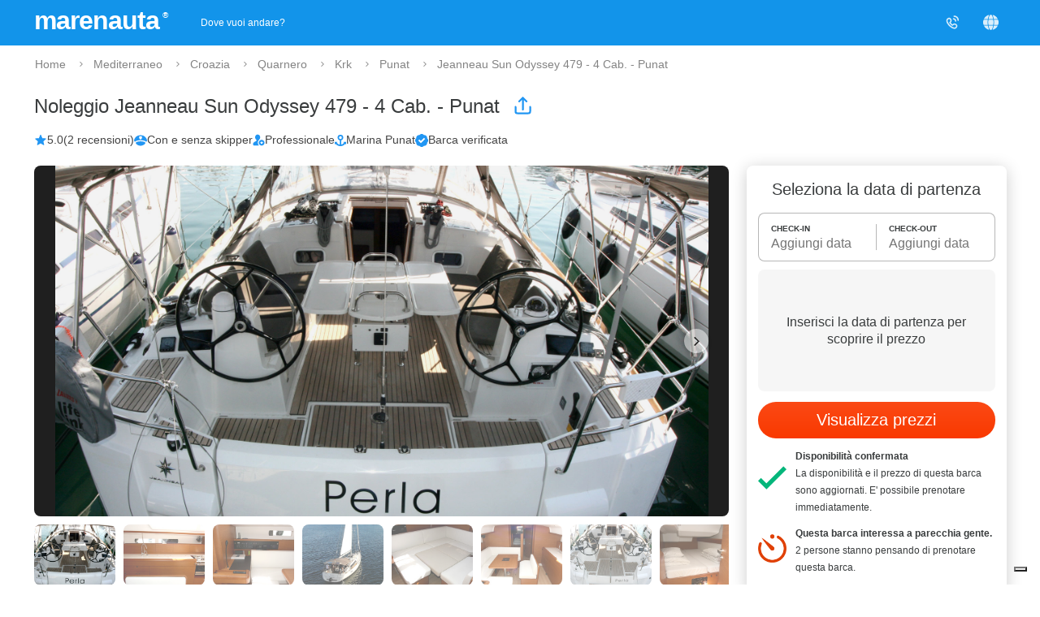

--- FILE ---
content_type: text/html;charset=UTF-8
request_url: https://www.marenauta.com/commands/getZone
body_size: 43103
content:


 

















{"zone":[{"names":"|Κυλλήνη|Kyllini|Kyllini|Kyllini|Kyllini|Kyllini|Kyllini|Kyllini|Kyllini|","bgimage":"https://d2h7hm4130kene.cloudfront.net/__1570178864__/images/zone/416_small_q90.jpg","placeid":"ChIJVRiTgratYBMR0I654iy9AAQ","name":"Kyllini","source":"Marenauta","id":416,"state":"Grecia","nbarche":1,"parents":"|Mediterraneo|Mediterranean|Mittelmeer|Méditerranée|Morze śródziemne|Mediteran|Mar Mediterráneo|Sredozemsko morje|Grecia|Greece|Griechenland|Grèce|Grecja|Grčka|Grecia|Grčija|Isole Ionie|Ionian Islands|Ionische Inseln|Îles ioniennes|Wyspy Jońskie|Jonski otoci|Islas Jónicas|Jonski otoki|"},{"names":"|Πύργος|Pyrgos|Pyrgos|Pyrgos|Pyrgos|Pyrgos|Pyrgos|Pyrgos|Pyrgos|","bgimage":"https://d2h7hm4130kene.cloudfront.net/__1672856349__/images/zone/2553_small_q90.jpg","placeid":"ChIJ2_x3aLy_YBMR8eYsIFCIoQM","name":"Pyrgos","source":"Marenauta","id":2553,"state":"Grecia","nbarche":1,"parents":"|Mediterraneo|Mediterranean|Mittelmeer|Méditerranée|Morze śródziemne|Mediteran|Mar Mediterráneo|Sredozemsko morje|Grecia|Greece|Griechenland|Grèce|Grecja|Grčka|Grecia|Grčija|Grecia Ionica|Ionian Greece|Ionisches Griechenland|Grèce Ionienne|Ionian Greece|Jonske Grčke|Grecia jónica|Jonsko morje|"},{"names":"|Thasos|Thasos|Thasos|Thasos|Thasos|Thasos|Thasos|Thasos|Thasos|","bgimage":"https://d2h7hm4130kene.cloudfront.net/__1570535702__/images/zone/2077_small_q90.jpg","placeid":"ChIJ49IbDp7urhQR3FWHZ7QQ39Q","name":"Thasos","source":"Marenauta","id":2077,"state":"Grecia","nbarche":1,"parents":"|Mediterraneo|Mediterranean|Mittelmeer|Méditerranée|Morze śródziemne|Mediteran|Mar Mediterráneo|Sredozemsko morje|Grecia|Greece|Griechenland|Grèce|Grecja|Grčka|Grecia|Grčija|Calcidica|Chalkidiki|Chalkidiki|Halkidiki|Chalkidiki|Chalkidiki|Calcídica|Halkidiki|"},{"names":"|Caniçal|Caniçal|Caniçal|Caniçal|Caniçal|Caniçal|Caniçal|Caniçal|Caniçal|","bgimage":"https://d2h7hm4130kene.cloudfront.net/__1765210519__/images/zone/2861_small_q90.jpg","placeid":"ChIJAaENQVpjYAwRgyCtEzUtv_I","name":"Caniçal","source":"Marenauta","id":2861,"state":"Portogallo","nbarche":1,"parents":"|Europa Atlantica|Atlantic Europe|Atlantische Europa|Europe Atlantique|Europa Atlantycka|Europa Atlantic|Europa Atlántica|Atlantska Evropa|Portogallo|Portugal|Portugal|Portugal|Portugal|Portugal|Portugal|Portugalska|Madera|Madeira|Madeira|Madère|Madera|Madera|Madeira|Madeira|"},{"names":"|Bonifacio|Bonifacio|Bonifacio|Bonifacio|Bonifacio|Bonifacio|Bonifacio|Bonifacio|Bonifacio|","bgimage":"https://d2h7hm4130kene.cloudfront.net/__1572966281__/images/zone/1584_small_q90.jpg","placeid":"ChIJtWrYNSrW2xIR0F2V_aUZCAQ","name":"Bonifacio","source":"Marenauta","id":1584,"state":"Francia","nbarche":1,"parents":"|Francia|France|Frankreich|France|Francja|Francuska|Francia|Francija|Corsica|Corsica|Korsika|Corse|Korsyka|Korzika|Córcega|Korzika|Mediterraneo|Mediterranean|Mittelmeer|Méditerranée|Morze śródziemne|Mediteran|Mar Mediterráneo|Sredozemsko morje|Corsica|Corsica|Korsika|Corse|Korsyka|Korzika|Córcega|Korzika|"},{"names":"|Monfalcone|Monfalcone|Monfalcone|Monfalcone|Monfalcone|Monfalcone|Monfalcone|Monfalcone|Monfalcone|","bgimage":"https://d2h7hm4130kene.cloudfront.net/__1642754424__/images/zone/2463_small_q90.jpg","placeid":"ChIJ09KaH-YJe0cRQZsXmoM3zG0","name":"Monfalcone","source":"Marenauta","id":2463,"state":"Italia","nbarche":1,"parents":"|Mediterraneo|Mediterranean|Mittelmeer|Méditerranée|Morze śródziemne|Mediteran|Mar Mediterráneo|Sredozemsko morje|Italia|Italy|Italien|Italie|Włochy|Italija|Italia|Italija|Friuli|Friuli|Friaul|Frioul-Vénétie Julienne|Friuli|Friuli|Friuli-Venecia Julia|Furlanija-Julijska krajina|"},{"names":"|Le Ciotat|Le Ciotat|Le Ciotat|Le Ciotat|Le Ciotat|Le Ciotat|Le Ciotat|Le Ciotat|Le Ciotat|","bgimage":"https://d2h7hm4130kene.cloudfront.net/__1762875870__/images/zone/2789_small_q90.jpg","placeid":"ChIJ5bjorGOvyRIR0AOX_aUZCAQ","name":"Le Ciotat","source":"Marenauta","id":2789,"state":"Francia","nbarche":1,"parents":"|Francia|France|Frankreich|France|Francja|Francuska|Francia|Francija|Costa Azzurra|French Riviera|Französisch Riviera|Côte d'Azur|Francuska Riwiera|Francuski rivijera|Côte d'Azur|Azurna obala|Mediterraneo|Mediterranean|Mittelmeer|Méditerranée|Morze śródziemne|Mediteran|Mar Mediterráneo|Sredozemsko morje|Costa Azzurra|French Riviera|Französisch Riviera|Côte d'Azur|Francuska Riwiera|Francuski rivijera|Côte d'Azur|Azurna obala|"},{"names":"|Jesolo|Jesolo|Jesolo|Jesolo|Jesolo|Jesolo|Jesolo|Jesolo|Jesolo|","bgimage":"https://d2h7hm4130kene.cloudfront.net/__1603989072__/images/zone/2335_small_q90.jpg","placeid":"ChIJD3gqcQb_e0cR2J-3Yhe3nmM","name":"Jesolo","source":"Marenauta","id":2335,"state":"Italia","nbarche":1,"parents":"|Mediterraneo|Mediterranean|Mittelmeer|Méditerranée|Morze śródziemne|Mediteran|Mar Mediterráneo|Sredozemsko morje|Italia|Italy|Italien|Italie|Włochy|Italija|Italia|Italija|Veneto|Veneto|Veneto|Vénétie|Veneto|Veneto|Véneto|Benečija|Mediterraneo|Mediterranean|Mittelmeer|Méditerranée|Morze śródziemne|Mediteran|Mar Mediterráneo|Sredozemsko morje|Italia|Italy|Italien|Italie|Włochy|Italija|Italia|Italija|Veneto|Veneto|Veneto|Vénétie|Veneto|Veneto|Véneto|Benečija|Laguna di Venezia|Venice Lagoon|Lagune von Venedig|Lagune de Venise|Laguna Wenecka|Venecijanska laguna|Laguna de Venecia|Beneška laguna|"},{"names":"|Saint-Tropez|Saint-Tropez|Saint-Tropez|Saint-Tropez|Saint-Tropez|Saint-Tropez|Saint-Tropez|Saint-Tropez|Saint-Tropez|","bgimage":"https://d2h7hm4130kene.cloudfront.net/__1571143426__/images/zone/1397_small_q90.jpg","placeid":"ChIJR-cWgxTHzhIR37mELWMbKpE","name":"Saint-Tropez","source":"Marenauta","id":1397,"state":"Francia","nbarche":1,"parents":"|Francia|France|Frankreich|France|Francja|Francuska|Francia|Francija|Costa Azzurra|French Riviera|Französisch Riviera|Côte d'Azur|Francuska Riwiera|Francuski rivijera|Côte d'Azur|Azurna obala|Mediterraneo|Mediterranean|Mittelmeer|Méditerranée|Morze śródziemne|Mediteran|Mar Mediterráneo|Sredozemsko morje|Costa Azzurra|French Riviera|Französisch Riviera|Côte d'Azur|Francuska Riwiera|Francuski rivijera|Côte d'Azur|Azurna obala|"},{"names":"|null|Gytheio|Gytheio|Gytheio|Gytheio|Gytheio|Gytheio|Gytheio|Gytheio|","bgimage":"https://d2h7hm4130kene.cloudfront.net/__1766573637__/images/zone/2877_small_q90.jpg","placeid":"ChIJR-1hJYzgYRMRLl1O4FE-7TE","name":"Gytheio","source":"Marenauta","id":2877,"state":"Grecia","nbarche":1,"parents":"|Mediterraneo|Mediterranean|Mittelmeer|Méditerranée|Morze śródziemne|Mediteran|Mar Mediterráneo|Sredozemsko morje|Grecia|Greece|Griechenland|Grèce|Grecja|Grčka|Grecia|Grčija|Peloponneso|Peloponnese|Peloponnes|Péloponnèse|Peloponez|Peloponez|Peloponeso|Peloponez|"},{"names":"|Shqipëria|Albania|Albania|Albanien|Albanie|Albania|Albanija|Albania|Albanija|","bgimage":"https://d2h7hm4130kene.cloudfront.net/__1763034925__/images/zone/2803_small_q90.jpg","placeid":"ChIJLUwnvfM7RRMR7juY1onlfAc","name":"Albania","source":"Marenauta","id":2803,"nbarche":1,"parents":"|Mediterraneo|Mediterranean|Mittelmeer|Méditerranée|Morze śródziemne|Mediteran|Mar Mediterráneo|Sredozemsko morje|"},{"names":"|null|Lampedusa|Lampedusa|Lampedusa|Lampedusa|Lampedusa|Lampedusa|Lampedusa|Lampedusa|","bgimage":"https://d2h7hm4130kene.cloudfront.net/__1767022946__/images/zone/2897_small_q90.jpg","placeid":"ChIJt7ZZrdQ7BBMR2xBrTIQSg_M","name":"Lampedusa","source":"Marenauta","id":2897,"state":"Italia","nbarche":1,"parents":"|Mediterraneo|Mediterranean|Mittelmeer|Méditerranée|Morze śródziemne|Mediteran|Mar Mediterráneo|Sredozemsko morje|Italia|Italy|Italien|Italie|Włochy|Italija|Italia|Italija|Sicilia|Sicily|Sizilien|Sicile|Sycylia|Sicilija|Sicilia|Sicilija|Mediterraneo|Mediterranean|Mittelmeer|Méditerranée|Morze śródziemne|Mediteran|Mar Mediterráneo|Sredozemsko morje|Italia|Italy|Italien|Italie|Włochy|Italija|Italia|Italija|Sicilia|Sicily|Sizilien|Sicile|Sycylia|Sicilija|Sicilia|Sicilija|Isole Pelagie|Pelagie Islands|Pelagischen Inseln|îles Pélagie|Wyspy Pelagijskie|Pelagie Otoci|Islas Pelagie|Pelaško otočje|"},{"names":"|Arrecife|Arrecife|Arrecife|Arrecife|Arrecife|Arrecife|Arrecife|Arrecife|Arrecife|","bgimage":"https://d2h7hm4130kene.cloudfront.net/__1570709016__/images/zone/1191_small_q90.jpg","placeid":"ChIJV7qzxW8nRgwRxC6aWPbVxZM","name":"Arrecife","source":"Marenauta","id":1191,"state":"Spagna","nbarche":1,"parents":"|Spagna|Spain|Spanien|Espagne|Hiszpania|Španjolska|España|Španija|Canarie|Canary Islands|Kanaren|Canaries|Wyspy Kanaryjskie|Kanarski|Canarias|Kanarski otoki|Lanzarote|Lanzarote|Lanzarote|Lanzarote|Lanzarote|Lanzarote|Lanzarote|Lanzarote|Europa Atlantica|Atlantic Europe|Atlantische Europa|Europe Atlantique|Europa Atlantycka|Europa Atlantic|Europa Atlántica|Atlantska Evropa|Canarie|Canary Islands|Kanaren|Canaries|Wyspy Kanaryjskie|Kanarski|Canarias|Kanarski otoki|Lanzarote|Lanzarote|Lanzarote|Lanzarote|Lanzarote|Lanzarote|Lanzarote|Lanzarote|"},{"names":"|Bozburun|Bozburun|Bozburun|Bozburun|Bozburun|Bozburun|Bozburun|Bozburun|Bozburun|","bgimage":"https://d2h7hm4130kene.cloudfront.net/__1570619502__/images/zone/1672_small_q90.jpg","placeid":"ChIJi0jKnl3QvxQRkBXNWx3y6Gc","name":"Bozburun","source":"Marenauta","id":1672,"state":"Turchia","nbarche":1,"parents":"|Mediterraneo|Mediterranean|Mittelmeer|Méditerranée|Morze śródziemne|Mediteran|Mar Mediterráneo|Sredozemsko morje|Turchia|Turkey|Türkei|Turquie|Turcja|Turska|Turquía|Turčija|"},{"names":"|Villa San Giovanni|Villa San Giovanni|Villa San Giovanni|Villa San Giovanni|Villa San Giovanni|Villa San Giovanni|Villa San Giovanni|Villa San Giovanni|Villa San Giovanni|","bgimage":"https://d2h7hm4130kene.cloudfront.net/__1709132284__/images/zone/2657_small_q90.jpg","placeid":"ChIJ3aKKxQBTFBMRpyocbE_n-bI","name":"Villa San Giovanni","source":"Marenauta","id":2657,"state":"Italia","nbarche":1,"parents":"|Mediterraneo|Mediterranean|Mittelmeer|Méditerranée|Morze śródziemne|Mediteran|Mar Mediterráneo|Sredozemsko morje|Italia|Italy|Italien|Italie|Włochy|Italija|Italia|Italija|Calabria|Calabria|Kalabrien|Calabre|Calabria|Calabria|Calabria|Kalabrija|"},{"names":"|Cala Galera|Cala Galera|Cala Galera|Cala Galera|Cala Galera|Cala Galera|Cala Galera|Cala Galera|Cala Galera|","bgimage":"https://d2h7hm4130kene.cloudfront.net/__1620312536__/images/zone/160_small_q90.jpg","placeid":"ChIJkYyqmc5bKBMR7bFvj76MWPo","name":"Cala Galera","source":"Marenauta","id":160,"state":"Italia","nbarche":1,"parents":"|Mediterraneo|Mediterranean|Mittelmeer|Méditerranée|Morze śródziemne|Mediteran|Mar Mediterráneo|Sredozemsko morje|Italia|Italy|Italien|Italie|Włochy|Italija|Italia|Italija|Toscana|Tuscany|Toskana|Toscane|Toskania|Toskana|Toscana|Toskana|Mediterraneo|Mediterranean|Mittelmeer|Méditerranée|Morze śródziemne|Mediteran|Mar Mediterráneo|Sredozemsko morje|Italia|Italy|Italien|Italie|Włochy|Italija|Italia|Italija|Toscana|Tuscany|Toskana|Toscane|Toskania|Toskana|Toscana|Toskana|Argentario|Argentario|Argentario|Argentario|Argentario|Argentario|Argentario|Monte Argentario|Mediterraneo|Mediterranean|Mittelmeer|Méditerranée|Morze śródziemne|Mediteran|Mar Mediterráneo|Sredozemsko morje|Italia|Italy|Italien|Italie|Włochy|Italija|Italia|Italija|Toscana|Tuscany|Toskana|Toscane|Toskania|Toskana|Toscana|Toskana|Porto Santo Stefano|Porto Santo Stefano|Porto Santo Stefano|Porto Santo Stefano|Porto Santo Stefano|Porto Santo Stefano|Porto Santo Stefano|Porto Santo Stefano|"},{"names":"|Amalfi|Amalfi|Amalfi|Amalfi|Amalfi|Amalfi|Amalfi|Amalfi|Amalfi|","bgimage":"https://d2h7hm4130kene.cloudfront.net/__1668612801__/images/zone/2475_small_q90.jpg","placeid":"ChIJ0cUhSbWVOxMRqayyn5ksGhU","name":"Amalfi","source":"Marenauta","id":2475,"state":"Italia","nbarche":1,"parents":"|Mediterraneo|Mediterranean|Mittelmeer|Méditerranée|Morze śródziemne|Mediteran|Mar Mediterráneo|Sredozemsko morje|Italia|Italy|Italien|Italie|Włochy|Italija|Italia|Italija|Campania|Campania|Kampanien|Campanie|Campania|Campania|Campania|Kampanija|Mediterraneo|Mediterranean|Mittelmeer|Méditerranée|Morze śródziemne|Mediteran|Mar Mediterráneo|Sredozemsko morje|Italia|Italy|Italien|Italie|Włochy|Italija|Italia|Italija|Campania|Campania|Kampanien|Campanie|Campania|Campania|Campania|Kampanija|Isole Flegree|Phlegraean Islands|Flegree Inseln|îles Phlégréennes|Wyspy Flegrejskie|Flegree Otoci|Islas Flegreas|Flegrejsko otočje|Mediterraneo|Mediterranean|Mittelmeer|Méditerranée|Morze śródziemne|Mediteran|Mar Mediterráneo|Sredozemsko morje|Italia|Italy|Italien|Italie|Włochy|Italija|Italia|Italija|Campania|Campania|Kampanien|Campanie|Campania|Campania|Campania|Kampanija|Penisola Sorrentina|Penisola Sorrentina|Penisola Sorrentina|Penisola Sorrentina|Penisola Sorrentina|Penisola Sorrentina|Penisola Sorrentina|Sorrento Peninsula|"},{"names":"|Saranda|Sarande|Sarande|Sarande|Sarande|Sarande|Sarande|Sarande|Sarande|","bgimage":"https://d2h7hm4130kene.cloudfront.net/__1763035126__/images/zone/2804_small_q90.jpg","placeid":"ChIJMVSsr_8UWxMREBmiCH5e1dY","name":"Sarande","source":"Marenauta","id":2804,"state":"Albania","nbarche":1,"parents":"|Mediterraneo|Mediterranean|Mittelmeer|Méditerranée|Morze śródziemne|Mediteran|Mar Mediterráneo|Sredozemsko morje|Albania|Albania|Albanien|Albanie|Albania|Albanija|Albania|Albanija|"},{"names":"|null|Arenzano|Arenzano|Arenzano|Arenzano|Arenzano|Arenzano|Arenzano|Arenzano|","bgimage":"https://d2h7hm4130kene.cloudfront.net/__1767023623__/images/zone/2898_small_q90.jpg","placeid":"ChIJg6hOcCQ90xIRpZpJ-H95Ho8","name":"Arenzano","source":"Marenauta","id":2898,"state":"Italia","nbarche":1,"parents":"|Mediterraneo|Mediterranean|Mittelmeer|Méditerranée|Morze śródziemne|Mediteran|Mar Mediterráneo|Sredozemsko morje|Italia|Italy|Italien|Italie|Włochy|Italija|Italia|Italija|Liguria|Liguria|Ligurien|Ligurie|Liguria|Ligurija|Liguria|Ligurija|"},{"names":"|Alghero|Alghero|Alghero|Alghero|Alghero|Alghero|Alghero|Alghero|Alghero|","bgimage":"https://d2h7hm4130kene.cloudfront.net/__1572359738__/images/zone/178_small_q90.jpg","placeid":"ChIJBQzFde_x3BIRUItKn0KYkis","name":"Alghero","source":"Marenauta","id":178,"state":"Italia","nbarche":1,"parents":"|Mediterraneo|Mediterranean|Mittelmeer|Méditerranée|Morze śródziemne|Mediteran|Mar Mediterráneo|Sredozemsko morje|Italia|Italy|Italien|Italie|Włochy|Italija|Italia|Italija|Sardegna|Sardinia|Sardinien|Sardaigne|Sardynia|Sardinija|Cerdeña|Sardinija|"},{"names":"|Venezia|Venezia|Venice|Venedig|Venise|Venecija|Venecija|Venecia|Benetke|","bgimage":"https://d2h7hm4130kene.cloudfront.net/__1572954724__/images/zone/247_small_q90.jpg","placeid":"ChIJiT3W8dqxfkcRLxCSvfDGo3s","name":"Venezia","source":"Marenauta","id":247,"state":"Italia","nbarche":1,"parents":"|Mediterraneo|Mediterranean|Mittelmeer|Méditerranée|Morze śródziemne|Mediteran|Mar Mediterráneo|Sredozemsko morje|Italia|Italy|Italien|Italie|Włochy|Italija|Italia|Italija|Veneto|Veneto|Veneto|Vénétie|Veneto|Veneto|Véneto|Benečija|Mediterraneo|Mediterranean|Mittelmeer|Méditerranée|Morze śródziemne|Mediteran|Mar Mediterráneo|Sredozemsko morje|Italia|Italy|Italien|Italie|Włochy|Italija|Italia|Italija|Veneto|Veneto|Veneto|Vénétie|Veneto|Veneto|Véneto|Benečija|Laguna di Venezia|Venice Lagoon|Lagune von Venedig|Lagune de Venise|Laguna Wenecka|Venecijanska laguna|Laguna de Venecia|Beneška laguna|"},{"names":"|Sumpetar|Sumpetar|Sumpetar|Sumpetar|Sumpetar|Sumpetar|Sumpetar|Sumpetar|Sumpetar|","bgimage":"https://d2h7hm4130kene.cloudfront.net/__1711380392__/images/zone/2665_small_q90.jpg","placeid":"ChIJOSGS5DKfShMRl4XYDmPT9w0","name":"Sumpetar","source":"Marenauta","id":2665,"state":"Croazia","nbarche":1,"parents":"|Mediterraneo|Mediterranean|Mittelmeer|Méditerranée|Morze śródziemne|Mediteran|Mar Mediterráneo|Sredozemsko morje|Croazia|Croatia|Kroatien|Croatie|Chorwacja|Hrvatska|Croacia|Hrvaška|Dalmazia|Dalmatia|Dalmatien|Dalmatie|Dalmacja|Dalmacija|Dalmacia|Dalmacija|Dalmazia Meridionale|Southern Dalmatia|Suddalmatien|Dalmatie du Sud|Dalmacja Południowa|Južna Dalmacija|Dalmacia del sur|Južna Dalmacija|"},{"names":"|Fort-de-France|Fort-de-France|Fort-de-France|Fort-de-France|Fort-de-France|Fort-de-France|Fort-de-France|Fort-de-France|Fort-de-France|","bgimage":"https://d2h7hm4130kene.cloudfront.net/__1571843220__/images/zone/2210_small_q90.jpg","placeid":"ChIJIzlHgRmnaowRy5LEV9b6kxY","name":"Fort-de-France","source":"Marenauta","id":2210,"state":"Martinica","nbarche":1,"parents":"|Caraibi|Caribbean|Karibik|Caraïbes|Karaiby|Karibi|Caribe|Karibi|Martinica|Martinique|Martinique|Martinique|Martynika|Martinique|Martinica|Martinik|"},{"names":"|Lanzarote|Lanzarote|Lanzarote|Lanzarote|Lanzarote|Lanzarote|Lanzarote|Lanzarote|Lanzarote|","bgimage":"https://d2h7hm4130kene.cloudfront.net/__1570707957__/images/zone/272_small_q90.jpg","placeid":"ChIJizmiHM0jRgwRGBV7xYrWoKI","name":"Lanzarote","source":"Marenauta","id":272,"state":"Spagna","nbarche":1,"parents":"|Spagna|Spain|Spanien|Espagne|Hiszpania|Španjolska|España|Španija|Canarie|Canary Islands|Kanaren|Canaries|Wyspy Kanaryjskie|Kanarski|Canarias|Kanarski otoki|Europa Atlantica|Atlantic Europe|Atlantische Europa|Europe Atlantique|Europa Atlantycka|Europa Atlantic|Europa Atlántica|Atlantska Evropa|Canarie|Canary Islands|Kanaren|Canaries|Wyspy Kanaryjskie|Kanarski|Canarias|Kanarski otoki|"},{"names":"|Cole Bay|Cole Bay|Cole Bay|Cole Bay|Cole Bay|Cole Bay|Cole Bay|Cole Bay|Cole Bay|","bgimage":"https://d2h7hm4130kene.cloudfront.net/__1571931111__/images/zone/1421_small_q90.jpg","placeid":"ChIJgQYPIZVuDowRMK4FjmvyBEk","name":"Cole Bay","source":"Marenauta","id":1421,"state":"Saint-Martin","nbarche":1,"parents":"|Caraibi|Caribbean|Karibik|Caraïbes|Karaiby|Karibi|Caribe|Karibi|Saint-Martin|Saint Martin|Saint-Martin|Saint-Martin|Saint-Martin|Saint-Martin|San Martín|Collectivity of Saint Martin|"},{"names":"|Saltsjöbaden|Saltsjobaden|Saltsjobaden|Saltsjobaden|Saltsjobaden|Saltsjobaden|Saltsjobaden|Saltsjobaden|Saltsjöbaden|","bgimage":"https://d2h7hm4130kene.cloudfront.net/__1571743554__/images/zone/2120_small_q90.jpg","placeid":"ChIJ7247snp_X0YRkKCMsvX-AAo","name":"Saltsjobaden","source":"Marenauta","id":2120,"state":"Svezia","nbarche":1,"parents":"|Europa del Nord|Northern Europe|Nordeuropa|Europe du Nord|Północna Europa|Sjeverna Europa|Norte de Europa|Severna Evropa|Svezia|Sweden|Schweden|Suède|Szwecja|Švedska|Suecia|Švedska|"},{"names":"|Bari|Bari|Bari|Bari|Bari|Bari|Bari|Bari|Bari|","bgimage":"https://d2h7hm4130kene.cloudfront.net/__1572876196__/images/zone/1596_small_q90.jpg","placeid":"ChIJb40H8_joRxMR4Qg5agZUcgg","name":"Bari","source":"Marenauta","id":1596,"state":"Italia","nbarche":1,"parents":"|Mediterraneo|Mediterranean|Mittelmeer|Méditerranée|Morze śródziemne|Mediteran|Mar Mediterráneo|Sredozemsko morje|Italia|Italy|Italien|Italie|Włochy|Italija|Italia|Italija|Puglia|Puglia|Apulien|Pouilles|Puglia|Puglia|Apulia|Apulija|"},{"names":"|Malé|Malé|Malé|Malé|Malé|Malé|Malé|Malé|Malé|","bgimage":"https://d2h7hm4130kene.cloudfront.net/__1572002182__/images/zone/1358_small_q90.jpg","placeid":"ChIJ5fXRB1Z-PzsRmRIFWpvp2Io","name":"Malé","source":"Marenauta","id":1358,"state":"Maldive","nbarche":1,"parents":"|Oceano Indiano|Indian Ocean|Indische Ozean|Océan Indien|Ocean Indyjski|Indijski Okean|Océano Índico|Indijski ocean|Maldive|Maldives|Malediven|Maldives|Malediwy|Maldivi|Maldivas|Maldivi|"},{"names":"|Gustavsberg|Gustavsberg|Gustavsberg|Gustavsberg|Gustavsberg|Gustavsberg|Gustavsberg|Gustavsberg|Gustavsberg|","bgimage":"https://d2h7hm4130kene.cloudfront.net/__1571742900__/images/zone/1691_small_q90.jpg","placeid":"ChIJBxuWsLuAX0YRJ9rMjIObsvw","name":"Gustavsberg","source":"Marenauta","id":1691,"state":"Svezia","nbarche":1,"parents":"|Europa del Nord|Northern Europe|Nordeuropa|Europe du Nord|Północna Europa|Sjeverna Europa|Norte de Europa|Severna Evropa|Svezia|Sweden|Schweden|Suède|Szwecja|Švedska|Suecia|Švedska|"},{"names":"|Ražanj|Ražanj|Ražanj|Ražanj|Ražanj|Ražanj|Ražanj|Ražanj|Ražanj|","bgimage":"https://d2h7hm4130kene.cloudfront.net/__1679316945__/images/zone/2582_small_q90.jpg","placeid":"ChIJRWDR1lkXNRMRVX4sMCioy3E","name":"Ražanj","source":"Marenauta","id":2582,"state":"Croazia","nbarche":1,"parents":"|Mediterraneo|Mediterranean|Mittelmeer|Méditerranée|Morze śródziemne|Mediteran|Mar Mediterráneo|Sredozemsko morje|Croazia|Croatia|Kroatien|Croatie|Chorwacja|Hrvatska|Croacia|Hrvaška|Dalmazia|Dalmatia|Dalmatien|Dalmatie|Dalmacja|Dalmacija|Dalmacia|Dalmacija|Dalmazia Settentrionale|North Dalmatia|Norddalmatien|Dalmatie du Nord|Dalmacja Północna|Sjeverna Dalmacija|Dalmacia del Norte|Severna Dalmacija|"},{"names":"|Novalja|Novalja|Novalja|Novalja|Novalja|Novalja|Novalja|Novalja|Novalja|","bgimage":"https://d2h7hm4130kene.cloudfront.net/__1572540582__/images/zone/410_small_q90.jpg","placeid":"ChIJfwWkTylKYkcRbk0ByIFuna0","name":"Novalja","source":"Marenauta","id":410,"state":"Croazia","nbarche":1,"parents":"|Mediterraneo|Mediterranean|Mittelmeer|Méditerranée|Morze śródziemne|Mediteran|Mar Mediterráneo|Sredozemsko morje|Croazia|Croatia|Kroatien|Croatie|Chorwacja|Hrvatska|Croacia|Hrvaška|Quarnero|Kvarner|Kvarner|Kvarner|Kvarner|Kvarner|Kvarner|Kvarner|"},{"names":"|Messina|Messina|Messina|Messina|Messine|Messina|Messina|Messina|Messina|","bgimage":"https://d2h7hm4130kene.cloudfront.net/__1572449281__/images/zone/223_small_q90.jpg","placeid":"ChIJ4c24AitMFBMRXfIh1QbKHiA","name":"Messina","source":"Marenauta","id":223,"state":"Italia","nbarche":1,"parents":"|Mediterraneo|Mediterranean|Mittelmeer|Méditerranée|Morze śródziemne|Mediteran|Mar Mediterráneo|Sredozemsko morje|Italia|Italy|Italien|Italie|Włochy|Italija|Italia|Italija|Sicilia|Sicily|Sizilien|Sicile|Sycylia|Sicilija|Sicilia|Sicilija|"},{"names":"|Aalsmeer|Aalsmeer|Aalsmeer|Aalsmeer|Aalsmeer|Aalsmeer|Aalsmeer|Aalsmeer|Aalsmeer|","bgimage":"https://d2h7hm4130kene.cloudfront.net/__1571742348__/images/zone/1302_small_q90.jpg","placeid":"ChIJm-7lip4PxkcRYc2YsfqmIeY","name":"Aalsmeer","source":"Marenauta","id":1302,"state":"Paesi Bassi","nbarche":1,"parents":"|Europa del Nord|Northern Europe|Nordeuropa|Europe du Nord|Północna Europa|Sjeverna Europa|Norte de Europa|Severna Evropa|Paesi Bassi|Netherlands|Niederlande|Pays-Bas|Holandia|Nizozemska|Países Bajos|Nizozemska|"},{"names":"|Funchal|Funchal|Funchal|Funchal|Funchal|Funchal|Funchal|Funchal|Funchal|","bgimage":"https://d2h7hm4130kene.cloudfront.net/__1571311303__/images/zone/1604_small_q90.jpg","placeid":"ChIJq4sfUMNfYAwROaHNFSxN2P8","name":"Funchal","source":"Marenauta","id":1604,"state":"Portogallo","nbarche":1,"parents":"|Europa Atlantica|Atlantic Europe|Atlantische Europa|Europe Atlantique|Europa Atlantycka|Europa Atlantic|Europa Atlántica|Atlantska Evropa|Portogallo|Portugal|Portugal|Portugal|Portugal|Portugal|Portugal|Portugalska|Madera|Madeira|Madeira|Madère|Madera|Madera|Madeira|Madeira|"},{"names":"|Brindisi|Brindisi|Brindisi|Brindisi|Brindisi|Brindisi|Brindisi|Brindisi|Brindisi|","bgimage":"https://d2h7hm4130kene.cloudfront.net/__1572451208__/images/zone/187_small_q90.jpg","placeid":"ChIJbeyAyTt6RhMR-doDzPfOEAE","name":"Brindisi","source":"Marenauta","id":187,"state":"Italia","nbarche":1,"parents":"|Mediterraneo|Mediterranean|Mittelmeer|Méditerranée|Morze śródziemne|Mediteran|Mar Mediterráneo|Sredozemsko morje|Italia|Italy|Italien|Italie|Włochy|Italija|Italia|Italija|Puglia|Puglia|Apulien|Pouilles|Puglia|Puglia|Apulia|Apulija|Mediterraneo|Mediterranean|Mittelmeer|Méditerranée|Morze śródziemne|Mediteran|Mar Mediterráneo|Sredozemsko morje|Italia|Italy|Italien|Italie|Włochy|Italija|Italia|Italija|Puglia|Puglia|Apulien|Pouilles|Puglia|Puglia|Apulia|Apulija|Salento|Salento|Salento|Salento|Salento|Salento|Salento|Salento|"},{"names":"|Demre|Demre|Demre|Demre|Demre|Demre|Demre|Demre|Demre|","bgimage":"https://d2h7hm4130kene.cloudfront.net/__1604575884__/images/zone/2363_small_q90.jpg","placeid":"ChIJvb9nXRLywRQRhnUbbVhffNo","name":"Demre","source":"Marenauta","id":2363,"state":"Turchia","nbarche":1,"parents":"|Mediterraneo|Mediterranean|Mittelmeer|Méditerranée|Morze śródziemne|Mediteran|Mar Mediterráneo|Sredozemsko morje|Turchia|Turkey|Türkei|Turquie|Turcja|Turska|Turquía|Turčija|"},{"names":"|Catania|Catania|Catania|Catania|Catane|Catania|Catania|Catania|Catania|","bgimage":"https://d2h7hm4130kene.cloudfront.net/__1620313818__/images/zone/168_small_q90.jpg","placeid":"ChIJtSUVdt3iExMR8DzIUWGH_lg","name":"Catania","source":"Marenauta","id":168,"state":"Italia","nbarche":1,"parents":"|Mediterraneo|Mediterranean|Mittelmeer|Méditerranée|Morze śródziemne|Mediteran|Mar Mediterráneo|Sredozemsko morje|Italia|Italy|Italien|Italie|Włochy|Italija|Italia|Italija|Sicilia|Sicily|Sizilien|Sicile|Sycylia|Sicilija|Sicilia|Sicilija|"},{"names":"|Anzio|Anzio|Anzio|Anzio|Anzio|Anzio|Anzio|Anzio|Anzio|","bgimage":"https://d2h7hm4130kene.cloudfront.net/__1571322845__/images/zone/1304_small_q90.jpg","placeid":"ChIJR9jcdcu8JRMRLIjtBRWdjW8","name":"Anzio","source":"Marenauta","id":1304,"state":"Italia","nbarche":1,"parents":"|Mediterraneo|Mediterranean|Mittelmeer|Méditerranée|Morze śródziemne|Mediteran|Mar Mediterráneo|Sredozemsko morje|Italia|Italy|Italien|Italie|Włochy|Italija|Italia|Italija|Lazio|Lazio|Latium|Latium|Lazio|Lazio|Lacio|Lacij|"},{"names":"|Pléneuf-Val-André|Pléneuf-Val-André|Pléneuf-Val-André|Pléneuf-Val-André|Pléneuf-Val-André|Pléneuf-Val-André|Pléneuf-Val-André|Pléneuf-Val-André|Pléneuf-Val-André|","bgimage":"https://d2h7hm4130kene.cloudfront.net/__1600944616__/images/zone/2315_small_q90.jpg","placeid":"ChIJQ09QpZAODkgRwC_mNs2lDAQ","name":"Pléneuf-Val-André","source":"Marenauta","id":2315,"state":"Francia","nbarche":1,"parents":"|Francia|France|Frankreich|France|Francja|Francuska|Francia|Francija|Bretagna|Brittany|Bretagne|Brétagne|Bretania|Bretanja|Bretaña|Bretanija|Europa Atlantica|Atlantic Europe|Atlantische Europa|Europe Atlantique|Europa Atlantycka|Europa Atlantic|Europa Atlántica|Atlantska Evropa|Bretagna|Brittany|Bretagne|Brétagne|Bretania|Bretanja|Bretaña|Bretanija|"},{"names":"|Leça da Palmeira|Leça da Palmeira|Leça da Palmeira|Leça da Palmeira|Leça da Palmeira|Leça da Palmeira|Leça da Palmeira|Leça da Palmeira|Leça da Palmeira|","bgimage":"https://d2h7hm4130kene.cloudfront.net/__1604585524__/images/zone/2364_small_q90.jpg","placeid":"ChIJr367qitvJA0Rvy5Oh88YCUE","name":"Leça da Palmeira","source":"Marenauta","id":2364,"state":"Portogallo","nbarche":1,"parents":"|Europa Atlantica|Atlantic Europe|Atlantische Europa|Europe Atlantique|Europa Atlantycka|Europa Atlantic|Europa Atlántica|Atlantska Evropa|Portogallo|Portugal|Portugal|Portugal|Portugal|Portugal|Portugal|Portugalska|"},{"names":"|Srebreno|Srebreno|Srebreno|Srebreno|Srebreno|Srebreno|Srebreno|Srebreno|Srebreno|","bgimage":"https://d2h7hm4130kene.cloudfront.net/__1699967096__/images/zone/2616_small_q90.jpg","placeid":"ChIJRe3CQSkNTBMRUNyNtgmtOfo","name":"Srebreno","source":"Marenauta","id":2616,"state":"Croazia","nbarche":1,"parents":"|Mediterraneo|Mediterranean|Mittelmeer|Méditerranée|Morze śródziemne|Mediteran|Mar Mediterráneo|Sredozemsko morje|Croazia|Croatia|Kroatien|Croatie|Chorwacja|Hrvatska|Croacia|Hrvaška|Dalmazia|Dalmatia|Dalmatien|Dalmatie|Dalmacja|Dalmacija|Dalmacia|Dalmacija|Dalmazia Meridionale|Southern Dalmatia|Suddalmatien|Dalmatie du Sud|Dalmacja Południowa|Južna Dalmacija|Dalmacia del sur|Južna Dalmacija|"},{"names":"|Egina|Egina|Egina|Egina|Egina|Egina|Egina|Egina|Ajgina|","bgimage":"https://d2h7hm4130kene.cloudfront.net/__1570458764__/images/zone/1276_small_q90.jpg","placeid":"ChIJZSWJEx3OoRQRJOTZjk23k2o","name":"Egina","source":"Marenauta","id":1276,"state":"Grecia","nbarche":1,"parents":"|Mediterraneo|Mediterranean|Mittelmeer|Méditerranée|Morze śródziemne|Mediteran|Mar Mediterráneo|Sredozemsko morje|Grecia|Greece|Griechenland|Grèce|Grecja|Grčka|Grecia|Grčija|Cicladi|Cyclades|Kykladen|Cyclades|Cyklady|Cikladi|Cyclades|Kikladski otoki|"},{"names":"|Ormos Panagias|Ormos Panagias|Ormos Panagias|Ormos Panagias|Ormos Panagias|Ormos Panagias|Ormos Panagias|Ormos Panagias|Ormos Panagias|","bgimage":"https://d2h7hm4130kene.cloudfront.net/__1603723591__/images/zone/2328_small_q90.jpg","placeid":"ChIJb-WFFK2XqBQRrJitT4yt_yI","name":"Ormos Panagias","source":"Marenauta","id":2328,"state":"Grecia","nbarche":1,"parents":"|Mediterraneo|Mediterranean|Mittelmeer|Méditerranée|Morze śródziemne|Mediteran|Mar Mediterráneo|Sredozemsko morje|Grecia|Greece|Griechenland|Grèce|Grecja|Grčka|Grecia|Grčija|Calcidica|Chalkidiki|Chalkidiki|Halkidiki|Chalkidiki|Chalkidiki|Calcídica|Halkidiki|"},{"names":"|Philipsburg|Philipsburg|Philipsburg|Philipsburg|Philipsburg|Philipsburg|Philipsburg|Philipsburg|Philipsburg|","bgimage":"https://d2h7hm4130kene.cloudfront.net/__1669217679__/images/zone/2534_small_q90.jpg","placeid":"ChIJWxtqrm9uDowRQlPnhux_cZc","name":"Philipsburg","source":"Marenauta","id":2534,"state":"Sint Maarten","nbarche":1,"parents":"|Caraibi|Caribbean|Karibik|Caraïbes|Karaiby|Karibi|Caribe|Karibi|Sint Maarten|Sint Maarten|Sint Maarten|Sint Maarten|Sint Maarten|Sint Maarten|Sint Maarten|St. Maarten|"},{"names":"|Poltu Quatu|Poltu Quatu|Poltu Quatu|Poltu Quatu|Poltu Quatu|Poltu Quatu|Poltu Quatu|Poltu Quatu|Poltu Quatu|","bgimage":"https://d2h7hm4130kene.cloudfront.net/__1572359569__/images/zone/171_small_q90.jpg","placeid":"ChIJNcT3ESlB2RIR3ZeBZnJ51ww","name":"Poltu Quatu","source":"Marenauta","id":171,"state":"Italia","nbarche":1,"parents":"|Mediterraneo|Mediterranean|Mittelmeer|Méditerranée|Morze śródziemne|Mediteran|Mar Mediterráneo|Sredozemsko morje|Italia|Italy|Italien|Italie|Włochy|Italija|Italia|Italija|Sardegna|Sardinia|Sardinien|Sardaigne|Sardynia|Sardinija|Cerdeña|Sardinija|Mediterraneo|Mediterranean|Mittelmeer|Méditerranée|Morze śródziemne|Mediteran|Mar Mediterráneo|Sredozemsko morje|Italia|Italy|Italien|Italie|Włochy|Italija|Italia|Italija|Sardegna|Sardinia|Sardinien|Sardaigne|Sardynia|Sardinija|Cerdeña|Sardinija|Costa Smeralda|Costa Smeralda|Costa Smeralda|Costa Smeralda|Costa Smeralda|Costa Smeralda|Costa Smeralda|Costa Smeralda|Mediterraneo|Mediterranean|Mittelmeer|Méditerranée|Morze śródziemne|Mediteran|Mar Mediterráneo|Sredozemsko morje|Italia|Italy|Italien|Italie|Włochy|Italija|Italia|Italija|Sardegna|Sardinia|Sardinien|Sardaigne|Sardynia|Sardinija|Cerdeña|Sardinija|Porto Cervo|Porto Cervo|Porto Cervo|Porto Cervo|Porto Cervo|Porto Cervo|Porto Cervo|Porto Cervo|Costa Smeralda|Costa Smeralda|Costa Smeralda|Costa Smeralda|Costa Smeralda|Costa Smeralda|Costa Smeralda|Costa Smeralda|Mediterraneo|Mediterranean|Mittelmeer|Méditerranée|Morze śródziemne|Mediteran|Mar Mediterráneo|Sredozemsko morje|Italia|Italy|Italien|Italie|Włochy|Italija|Italia|Italija|Sardegna|Sardinia|Sardinien|Sardaigne|Sardynia|Sardinija|Cerdeña|Sardinija|Sardegna del Nord|Northern Sardinia|Nordsardinien|Nord de la Sardaigne|Północna Sardynia|Sjeverna Sardinija|Cerdeña norte|Severna Sardinija|Porto Cervo|Porto Cervo|Porto Cervo|Porto Cervo|Porto Cervo|Porto Cervo|Porto Cervo|Porto Cervo|Costa Smeralda|Costa Smeralda|Costa Smeralda|Costa Smeralda|Costa Smeralda|Costa Smeralda|Costa Smeralda|Costa Smeralda|Mediterraneo|Mediterranean|Mittelmeer|Méditerranée|Morze śródziemne|Mediteran|Mar Mediterráneo|Sredozemsko morje|Italia|Italy|Italien|Italie|Włochy|Italija|Italia|Italija|Sardegna|Sardinia|Sardinien|Sardaigne|Sardynia|Sardinija|Cerdeña|Sardinija|Sardegna del Nord|Northern Sardinia|Nordsardinien|Nord de la Sardaigne|Północna Sardynia|Sjeverna Sardinija|Cerdeña norte|Severna Sardinija|"},{"names":"|San Vito Lo Capo|San Vito Lo Capo|San Vito Lo Capo|San Vito Lo Capo|San Vito Lo Capo|San Vito Lo Capo|San Vito Lo Capo|San Vito Lo Capo|San Vito Lo Capo|","bgimage":"https://d2h7hm4130kene.cloudfront.net/__1572449749__/images/zone/1632_small_q90.jpg","placeid":"ChIJVbU-m912GRMRHQz4AdmRmb0","name":"San Vito Lo Capo","source":"Marenauta","id":1632,"state":"Italia","nbarche":1,"parents":"|Mediterraneo|Mediterranean|Mittelmeer|Méditerranée|Morze śródziemne|Mediteran|Mar Mediterráneo|Sredozemsko morje|Italia|Italy|Italien|Italie|Włochy|Italija|Italia|Italija|Sicilia|Sicily|Sizilien|Sicile|Sycylia|Sicilija|Sicilia|Sicilija|"},{"names":"|Ponza|Ponza|Ponza|Ponza|Ponza|Ponza|Ponza|Ponza|Ponza|","bgimage":"https://d2h7hm4130kene.cloudfront.net/__1572448026__/images/zone/1957_small_q90.jpg","placeid":"ChIJP395Y-7yJBMROs822O8xF04","name":"Ponza","source":"Marenauta","id":1957,"state":"Italia","nbarche":1,"parents":"|Mediterraneo|Mediterranean|Mittelmeer|Méditerranée|Morze śródziemne|Mediteran|Mar Mediterráneo|Sredozemsko morje|Italia|Italy|Italien|Italie|Włochy|Italija|Italia|Italija|Lazio|Lazio|Latium|Latium|Lazio|Lazio|Lacio|Lacij|Mediterraneo|Mediterranean|Mittelmeer|Méditerranée|Morze śródziemne|Mediteran|Mar Mediterráneo|Sredozemsko morje|Italia|Italy|Italien|Italie|Włochy|Italija|Italia|Italija|Lazio|Lazio|Latium|Latium|Lazio|Lazio|Lacio|Lacij|Isole Pontine|Pontine Islands|Pontine Inseln|Îles Pontines|Wyspy Poncjańskie|Pontina Otoci|Islas Pontinas|Pontinsko otočje|Mediterraneo|Mediterranean|Mittelmeer|Méditerranée|Morze śródziemne|Mediteran|Mar Mediterráneo|Sredozemsko morje|Italia|Italy|Italien|Italie|Włochy|Italija|Italia|Italija|Campania|Campania|Kampanien|Campanie|Campania|Campania|Campania|Kampanija|Isole Pontine|Pontine Islands|Pontine Inseln|Îles Pontines|Wyspy Poncjańskie|Pontina Otoci|Islas Pontinas|Pontinsko otočje|"},{"names":"|Selimiye|Selimiye|Selimiye|Selimiye|Selimiye|Selimiye|Selimiye|Selimiye|Selimiye|","bgimage":"https://d2h7hm4130kene.cloudfront.net/__1669218430__/images/zone/2542_small_q90.jpg","placeid":"ChIJlakj72vPvxQRCRDMF-Ke4Ew","name":"Selimiye","source":"Marenauta","id":2542,"state":"Turchia","nbarche":1,"parents":"|Mediterraneo|Mediterranean|Mittelmeer|Méditerranée|Morze śródziemne|Mediteran|Mar Mediterráneo|Sredozemsko morje|Turchia|Turkey|Türkei|Turquie|Turcja|Turska|Turquía|Turčija|"},{"names":"|Antibes|Antibes|Antibes|Antibes|Antibes|Antibes|Antibes|Antibes|Antibes|","bgimage":"https://d2h7hm4130kene.cloudfront.net/__1571143677__/images/zone/1155_small_q90.jpg","placeid":"ChIJqZFankXVzRIRsJ-X_aUZCAQ","name":"Antibes","source":"Marenauta","id":1155,"state":"Francia","nbarche":1,"parents":"|Francia|France|Frankreich|France|Francja|Francuska|Francia|Francija|Costa Azzurra|French Riviera|Französisch Riviera|Côte d'Azur|Francuska Riwiera|Francuski rivijera|Côte d'Azur|Azurna obala|Mediterraneo|Mediterranean|Mittelmeer|Méditerranée|Morze śródziemne|Mediteran|Mar Mediterráneo|Sredozemsko morje|Costa Azzurra|French Riviera|Französisch Riviera|Côte d'Azur|Francuska Riwiera|Francuski rivijera|Côte d'Azur|Azurna obala|"},{"names":"|Stavanger|Stavanger|Stavanger|Stavanger|Stavanger|Stavanger|Stavanger|Stavanger|Stavanger|","bgimage":"https://d2h7hm4130kene.cloudfront.net/__1571741480__/images/zone/2190_small_q90.jpg","placeid":"ChIJlfcp3Uk1OkYRWZIKuCHreq0","name":"Stavanger","source":"Marenauta","id":2190,"state":"Norvegia","nbarche":1,"parents":"|Europa del Nord|Northern Europe|Nordeuropa|Europe du Nord|Północna Europa|Sjeverna Europa|Norte de Europa|Severna Evropa|Norvegia|Norway|Norwegen|Norvège|Norwegia|Norveška|Noruega|Norveška|"},{"names":"|Fuerteventura|Fuerteventura|Fuerteventura|Fuerteventura|Fuerteventura|Fuerteventura|Fuerteventura|Fuerteventura|Fuerteventura|","bgimage":"https://d2h7hm4130kene.cloudfront.net/__1736956306__/images/zone/2760_small_q90.jpg","placeid":"ChIJgQ_Cr3OkRwwRI3-1tRMcxyo","name":"Fuerteventura","source":"Marenauta","id":2760,"state":"Spagna","nbarche":1,"parents":"|Spagna|Spain|Spanien|Espagne|Hiszpania|Španjolska|España|Španija|Canarie|Canary Islands|Kanaren|Canaries|Wyspy Kanaryjskie|Kanarski|Canarias|Kanarski otoki|Europa Atlantica|Atlantic Europe|Atlantische Europa|Europe Atlantique|Europa Atlantycka|Europa Atlantic|Europa Atlántica|Atlantska Evropa|Canarie|Canary Islands|Kanaren|Canaries|Wyspy Kanaryjskie|Kanarski|Canarias|Kanarski otoki|"},{"names":"|Quiberon|Quiberon|Quiberon|Quiberon|Quiberon|Quiberon|Quiberon|Quiberon|Quiberon|","bgimage":"https://d2h7hm4130kene.cloudfront.net/__1603984315__/images/zone/2333_small_q90.jpg","placeid":"ChIJ8ZT-yvhzEEgRgL7iNs2lDAQ","name":"Quiberon","source":"Marenauta","id":2333,"state":"Francia","nbarche":2,"parents":"|Francia|France|Frankreich|France|Francja|Francuska|Francia|Francija|Bretagna|Brittany|Bretagne|Brétagne|Bretania|Bretanja|Bretaña|Bretanija|Europa Atlantica|Atlantic Europe|Atlantische Europa|Europe Atlantique|Europa Atlantycka|Europa Atlantic|Europa Atlántica|Atlantska Evropa|Bretagna|Brittany|Bretagne|Brétagne|Bretania|Bretanja|Bretaña|Bretanija|"},{"names":"|Makarska|Makarska|Makarska|Makarska|Makarska|Makarska|Makarska|Makarska|Makarska|","bgimage":"https://d2h7hm4130kene.cloudfront.net/__1572452381__/images/zone/1205_small_q90.jpg","placeid":"ChIJI9tSiW7uShMRm6UAREtFIqk","name":"Makarska","source":"Marenauta","id":1205,"state":"Croazia","nbarche":2,"parents":"|Mediterraneo|Mediterranean|Mittelmeer|Méditerranée|Morze śródziemne|Mediteran|Mar Mediterráneo|Sredozemsko morje|Croazia|Croatia|Kroatien|Croatie|Chorwacja|Hrvatska|Croacia|Hrvaška|Dalmazia|Dalmatia|Dalmatien|Dalmatie|Dalmacja|Dalmacija|Dalmacia|Dalmacija|Dalmazia Meridionale|Southern Dalmatia|Suddalmatien|Dalmatie du Sud|Dalmacja Południowa|Južna Dalmacija|Dalmacia del sur|Južna Dalmacija|"},{"names":"|Werder|Werder|Werder|Werder|Werder|Werder|Werder|Werder|Bahnhof Werder (Havel)|","bgimage":"https://d2h7hm4130kene.cloudfront.net/__1571736585__/images/zone/1286_small_q90.jpg","placeid":"ChIJe8nBSLDzqEcRw3Z6n4lTZ70","name":"Werder","source":"Marenauta","id":1286,"state":"Germania","nbarche":2,"parents":"|Europa del Nord|Northern Europe|Nordeuropa|Europe du Nord|Północna Europa|Sjeverna Europa|Norte de Europa|Severna Evropa|Germania|Germany|Deutschland|Allemagne|Niemcy|Njemačka|Alemania|Nemčija|Germania Fluviale|Germany rivers|Deutschland fluss|Allemagne fluviale|Niemcy rzeka|Njemačke rijeke|Alemania fluvial|Nemčija|Europa fluviale|European Rivers|Europa Fluss|Rivière l'Europe|\u200bEuropa rzeki|Europske rijeke|Europa fluvial|Evropa|Germania Fluviale|Germany rivers|Deutschland fluss|Allemagne fluviale|Niemcy rzeka|Njemačke rijeke|Alemania fluvial|Nemčija|"},{"names":"|Hulhumalé|Hulhumale|Hulhumale|Hulhumale|Hulhumale|Hulhumale|Hulhumale|Hulhumale|Hulhumalé|","bgimage":"https://d2h7hm4130kene.cloudfront.net/__1572002447__/images/zone/1901_small_q90.jpg","placeid":"ChIJ5SV1FFx_PzsR7UukGaEr6o8","name":"Hulhumale","source":"Marenauta","id":1901,"state":"Maldive","nbarche":2,"parents":"|Oceano Indiano|Indian Ocean|Indische Ozean|Océan Indien|Ocean Indyjski|Indijski Okean|Océano Índico|Indijski ocean|Maldive|Maldives|Malediven|Maldives|Malediwy|Maldivi|Maldivas|Maldivi|"},{"names":"|null|Eretria|Eretria|Eretria|Eretria|Eretria|Eretria|Eretria|Eretria|","bgimage":"https://d2h7hm4130kene.cloudfront.net/__1767022412__/images/zone/2896_small_q90.jpg","placeid":"ChIJFSdExG1roRQRLOO6AN-1tnk","name":"Eretria","source":"Marenauta","id":2896,"state":"Grecia","nbarche":2,"parents":"|Mediterraneo|Mediterranean|Mittelmeer|Méditerranée|Morze śródziemne|Mediteran|Mar Mediterráneo|Sredozemsko morje|Grecia|Greece|Griechenland|Grèce|Grecja|Grčka|Grecia|Grčija|Calcidica|Chalkidiki|Chalkidiki|Halkidiki|Chalkidiki|Chalkidiki|Calcídica|Halkidiki|"},{"names":"|Roma|Roma|Rome|Rom|Rome|Rim|Rim|Roma|Rim|","bgimage":"https://d2h7hm4130kene.cloudfront.net/__1620316023__/images/zone/174_small_q90.jpg","placeid":"ChIJu46S-ZZhLxMROG5lkwZ3D7k","name":"Roma","source":"Marenauta","id":174,"state":"Italia","nbarche":2,"parents":"|Mediterraneo|Mediterranean|Mittelmeer|Méditerranée|Morze śródziemne|Mediteran|Mar Mediterráneo|Sredozemsko morje|Italia|Italy|Italien|Italie|Włochy|Italija|Italia|Italija|Lazio|Lazio|Latium|Latium|Lazio|Lazio|Lacio|Lacij|Mediterraneo|Mediterranean|Mittelmeer|Méditerranée|Morze śródziemne|Mediteran|Mar Mediterráneo|Sredozemsko morje|Italia|Italy|Italien|Italie|Włochy|Italija|Italia|Italija|Lazio|Lazio|Latium|Latium|Lazio|Lazio|Lacio|Lacij|Isole Pontine|Pontine Islands|Pontine Inseln|Îles Pontines|Wyspy Poncjańskie|Pontina Otoci|Islas Pontinas|Pontinsko otočje|Mediterraneo|Mediterranean|Mittelmeer|Méditerranée|Morze śródziemne|Mediteran|Mar Mediterráneo|Sredozemsko morje|Italia|Italy|Italien|Italie|Włochy|Italija|Italia|Italija|Campania|Campania|Kampanien|Campanie|Campania|Campania|Campania|Kampanija|Isole Pontine|Pontine Islands|Pontine Inseln|Îles Pontines|Wyspy Poncjańskie|Pontina Otoci|Islas Pontinas|Pontinsko otočje|Mediterraneo|Mediterranean|Mittelmeer|Méditerranée|Morze śródziemne|Mediteran|Mar Mediterráneo|Sredozemsko morje|Italia|Italy|Italien|Italie|Włochy|Italija|Italia|Italija|Lazio|Lazio|Latium|Latium|Lazio|Lazio|Lacio|Lacij|Civitavecchia|Civitavecchia|Civitavecchia|Civitavecchia|Civitavecchia|Civitavecchia|Civitavecchia|Civitavecchia|"},{"names":"|Kaş|Kas|Kas|Kas|Kas|Kas|Kas|Kas|Kaş|","bgimage":"https://d2h7hm4130kene.cloudfront.net/__1570618281__/images/zone/417_small_q90.jpg","placeid":"ChIJTc8GpVTawRQRs03Lsy9Qv88","name":"Kas","source":"Marenauta","id":417,"state":"Turchia","nbarche":2,"parents":"|Mediterraneo|Mediterranean|Mittelmeer|Méditerranée|Morze śródziemne|Mediteran|Mar Mediterráneo|Sredozemsko morje|Turchia|Turkey|Türkei|Turquie|Turcja|Turska|Turquía|Turčija|"},{"names":"|Μέγαρα|Megara|Megara|Megara|Megara|Megara|Megara|Megara|Megara|","bgimage":"https://d2h7hm4130kene.cloudfront.net/__1676467856__/images/zone/2565_small_q90.jpg","placeid":"ChIJ1_k9C4JMoBQR0x2EGhuwo8U","name":"Megara","source":"Marenauta","id":2565,"state":"Grecia","nbarche":2,"parents":"|Mediterraneo|Mediterranean|Mittelmeer|Méditerranée|Morze śródziemne|Mediteran|Mar Mediterráneo|Sredozemsko morje|Grecia|Greece|Griechenland|Grèce|Grecja|Grčka|Grecia|Grčija|Cicladi|Cyclades|Kykladen|Cyclades|Cyklady|Cikladi|Cyclades|Kikladski otoki|"},{"names":"|Giardini Naxos|Giardini Naxos|Giardini Naxos|Giardini Naxos|Giardini Naxos|Giardini Naxos|Giardini Naxos|Giardini Naxos|Naxos|","bgimage":"https://d2h7hm4130kene.cloudfront.net/__1571655517__/images/zone/2095_small_q90.jpg","placeid":"ChIJKxKPItMRFBMR3R3FH27pwLM","name":"Giardini Naxos","source":"Marenauta","id":2095,"state":"Italia","nbarche":2,"parents":"|Mediterraneo|Mediterranean|Mittelmeer|Méditerranée|Morze śródziemne|Mediteran|Mar Mediterráneo|Sredozemsko morje|Italia|Italy|Italien|Italie|Włochy|Italija|Italia|Italija|Sicilia|Sicily|Sizilien|Sicile|Sycylia|Sicilija|Sicilia|Sicilija|"},{"names":"|Menorca|Minorca|Menorca|Menorca|Menorca|Menorca|Minorka|Menorca|Menorka|","bgimage":"https://d2h7hm4130kene.cloudfront.net/__1571060026__/images/zone/1292_small_q90.jpg","placeid":"ChIJ6SC4LJ0fvhIRyXeOF4TEmlI","name":"Minorca","source":"Marenauta","id":1292,"state":"Spagna","nbarche":2,"parents":"|Spagna|Spain|Spanien|Espagne|Hiszpania|Španjolska|España|Španija|Baleari|Balearics|Balearen|Baléares|Baleary|Balearics|Islas Baleares|Balearski otoki|Isola di Minorca|Island of Menorca|Insel Menorca|Île de Minorque|Wyspa Menorca|Otok Menorka|Isla de Menorca|Menorka|Mediterraneo|Mediterranean|Mittelmeer|Méditerranée|Morze śródziemne|Mediteran|Mar Mediterráneo|Sredozemsko morje|Baleari|Balearics|Balearen|Baléares|Baleary|Balearics|Islas Baleares|Balearski otoki|Isola di Minorca|Island of Menorca|Insel Menorca|Île de Minorque|Wyspa Menorca|Otok Menorka|Isla de Menorca|Menorka|"},{"names":"|Porto Vecchio|Porto Vecchio|Porto Vecchio|Porto Vecchio|Porto Vecchio|Porto Vecchio|Porto Vecchio|Porto Vecchio|Porto-Vecchio|","bgimage":"https://d2h7hm4130kene.cloudfront.net/__1572966448__/images/zone/1586_small_q90.jpg","placeid":"ChIJSRtsHX2B2RIRxqV-tOoz2fU","name":"Porto Vecchio","source":"Marenauta","id":1586,"state":"Francia","nbarche":2,"parents":"|Francia|France|Frankreich|France|Francja|Francuska|Francia|Francija|Corsica|Corsica|Korsika|Corse|Korsyka|Korzika|Córcega|Korzika|Mediterraneo|Mediterranean|Mittelmeer|Méditerranée|Morze śródziemne|Mediteran|Mar Mediterráneo|Sredozemsko morje|Corsica|Corsica|Korsika|Corse|Korsyka|Korzika|Córcega|Korzika|"},{"names":"|Tallinn|Tallinn|Tallinn|Tallinn|Tallinn|Tallinn|Tallinn|Tallinn|Talin|","bgimage":"https://d2h7hm4130kene.cloudfront.net/__1571735706__/images/zone/384_small_q90.jpg","placeid":"ChIJvxZW35mUkkYRcGL8GG2zAAQ","name":"Tallinn","source":"Marenauta","id":384,"state":"Estonia","nbarche":2,"parents":"|Europa del Nord|Northern Europe|Nordeuropa|Europe du Nord|Północna Europa|Sjeverna Europa|Norte de Europa|Severna Evropa|Estonia|Estonia|Estland|Estonie|Estonia|Estonija|Estonia|Estonija|"},{"names":"|Αχίλλειο|Achillio|Achillio|Achillio|Achillio|Achillio|Achillio|Achillio|Achillio|","bgimage":"https://d2h7hm4130kene.cloudfront.net/__1570462552__/images/zone/333_small_q90.jpg","placeid":"ChIJD3TcOK1LpxQR8osIGo3YBSs","name":"Achillio","source":"Marenauta","id":333,"state":"Grecia","nbarche":2,"parents":"|Mediterraneo|Mediterranean|Mittelmeer|Méditerranée|Morze śródziemne|Mediteran|Mar Mediterráneo|Sredozemsko morje|Grecia|Greece|Griechenland|Grèce|Grecja|Grčka|Grecia|Grčija|Sporadi|Sporades|Sporaden|Sporades|Sporady|Sporades|Sporades|Sporadi|"},{"names":"|Sistiana|Sistiana|Sistiana|Sistiana|Sistiana|Sistiana|Sistiana|Sistiana|Sistiana|","bgimage":"https://d2h7hm4130kene.cloudfront.net/__1728407630__/images/zone/2697_small_q90.jpg","placeid":"ChIJyVsR3yYMe0cR0UoPSAdh5yE","name":"Sistiana","source":"Marenauta","id":2697,"state":"Italia","nbarche":2,"parents":"|Mediterraneo|Mediterranean|Mittelmeer|Méditerranée|Morze śródziemne|Mediteran|Mar Mediterráneo|Sredozemsko morje|Italia|Italy|Italien|Italie|Włochy|Italija|Italia|Italija|Friuli|Friuli|Friaul|Frioul-Vénétie Julienne|Friuli|Friuli|Friuli-Venecia Julia|Furlanija-Julijska krajina|"},{"names":"|Cannes|Cannes|Cannes|Cannes|Cannes|Cannes|Cannes|Cannes|Cannes|","bgimage":"https://d2h7hm4130kene.cloudfront.net/__1571142618__/images/zone/335_small_q90.jpg","placeid":"ChIJ__8MU4CBzhIRIJ6X_aUZCAQ","name":"Cannes","source":"Marenauta","id":335,"state":"Francia","nbarche":2,"parents":"|Francia|France|Frankreich|France|Francja|Francuska|Francia|Francija|Costa Azzurra|French Riviera|Französisch Riviera|Côte d'Azur|Francuska Riwiera|Francuski rivijera|Côte d'Azur|Azurna obala|Mediterraneo|Mediterranean|Mittelmeer|Méditerranée|Morze śródziemne|Mediteran|Mar Mediterráneo|Sredozemsko morje|Costa Azzurra|French Riviera|Französisch Riviera|Côte d'Azur|Francuska Riwiera|Francuski rivijera|Côte d'Azur|Azurna obala|"},{"names":"|Madeira|Madera|Madeira|Madeira|Madère|Madera|Madera|Madeira|Madeira|","bgimage":"https://d2h7hm4130kene.cloudfront.net/__1571310993__/images/zone/1603_small_q90.jpg","placeid":"ChIJ7y75-KDpXwwRb166dGfldww","name":"Madera","source":"Marenauta","id":1603,"state":"Portogallo","nbarche":2,"parents":"|Europa Atlantica|Atlantic Europe|Atlantische Europa|Europe Atlantique|Europa Atlantycka|Europa Atlantic|Europa Atlántica|Atlantska Evropa|Portogallo|Portugal|Portugal|Portugal|Portugal|Portugal|Portugal|Portugalska|"},{"names":"|Reggio Calabria|Reggio Calabria|Reggio Calabria|Reggio Calabria|Reggio Calabre|Reggio Calabria|Reggio Calabria|Regio de Calabria|Reggio Calabria|","bgimage":"https://d2h7hm4130kene.cloudfront.net/__1620316281__/images/zone/183_small_q90.jpg","placeid":"ChIJlSDqSZdQFBMRIj6cHj0TXcc","name":"Reggio Calabria","source":"Marenauta","id":183,"state":"Italia","nbarche":2,"parents":"|Mediterraneo|Mediterranean|Mittelmeer|Méditerranée|Morze śródziemne|Mediteran|Mar Mediterráneo|Sredozemsko morje|Italia|Italy|Italien|Italie|Włochy|Italija|Italia|Italija|Calabria|Calabria|Kalabrien|Calabre|Calabria|Calabria|Calabria|Kalabrija|"},{"names":"|Ischia|Ischia|Ischia|Ischia|Ischia|Ischia|Ischia|Ischia|Ischia Porto|","bgimage":"https://d2h7hm4130kene.cloudfront.net/__1572891565__/images/zone/258_small_q90.jpg","placeid":"ChIJ79i8MuhqOxMRvQD0d8m5SPY","name":"Ischia","source":"Marenauta","id":258,"state":"Italia","nbarche":2,"parents":"|Mediterraneo|Mediterranean|Mittelmeer|Méditerranée|Morze śródziemne|Mediteran|Mar Mediterráneo|Sredozemsko morje|Italia|Italy|Italien|Italie|Włochy|Italija|Italia|Italija|Campania|Campania|Kampanien|Campanie|Campania|Campania|Campania|Kampanija|Mediterraneo|Mediterranean|Mittelmeer|Méditerranée|Morze śródziemne|Mediteran|Mar Mediterráneo|Sredozemsko morje|Italia|Italy|Italien|Italie|Włochy|Italija|Italia|Italija|Campania|Campania|Kampanien|Campanie|Campania|Campania|Campania|Kampanija|Isole Flegree|Phlegraean Islands|Flegree Inseln|îles Phlégréennes|Wyspy Flegrejskie|Flegree Otoci|Islas Flegreas|Flegrejsko otočje|"},{"names":"|Porto Ercole|Porto Ercole|Porto Ercole|Porto Ercole|Porto Ercole|Porto Ercole|Porto Ercole|Porto Ercole|Porto Ercole|","bgimage":"https://d2h7hm4130kene.cloudfront.net/__1572431661__/images/zone/259_small_q90.jpg","placeid":"ChIJlUWVQH5bKBMR8-gjcyHC9iU","name":"Porto Ercole","source":"Marenauta","id":259,"state":"Italia","nbarche":2,"parents":"|Mediterraneo|Mediterranean|Mittelmeer|Méditerranée|Morze śródziemne|Mediteran|Mar Mediterráneo|Sredozemsko morje|Italia|Italy|Italien|Italie|Włochy|Italija|Italia|Italija|Toscana|Tuscany|Toskana|Toscane|Toskania|Toskana|Toscana|Toskana|Mediterraneo|Mediterranean|Mittelmeer|Méditerranée|Morze śródziemne|Mediteran|Mar Mediterráneo|Sredozemsko morje|Italia|Italy|Italien|Italie|Włochy|Italija|Italia|Italija|Toscana|Tuscany|Toskana|Toscane|Toskania|Toskana|Toscana|Toskana|Argentario|Argentario|Argentario|Argentario|Argentario|Argentario|Argentario|Monte Argentario|Mediterraneo|Mediterranean|Mittelmeer|Méditerranée|Morze śródziemne|Mediteran|Mar Mediterráneo|Sredozemsko morje|Italia|Italy|Italien|Italie|Włochy|Italija|Italia|Italija|Toscana|Tuscany|Toskana|Toscane|Toskania|Toskana|Toscana|Toskana|Arcipelago Toscano|Tuscan archipelago|Toskanischer Archipel|Archipel Toscan|Archipelagu Toskańskiego|Toskanski arhipelag|Archipiélago toscano|Toskansko otočje|Mediterraneo|Mediterranean|Mittelmeer|Méditerranée|Morze śródziemne|Mediteran|Mar Mediterráneo|Sredozemsko morje|Italia|Italy|Italien|Italie|Włochy|Italija|Italia|Italija|Toscana|Tuscany|Toskana|Toscane|Toskania|Toskana|Toscana|Toskana|Porto Santo Stefano|Porto Santo Stefano|Porto Santo Stefano|Porto Santo Stefano|Porto Santo Stefano|Porto Santo Stefano|Porto Santo Stefano|Porto Santo Stefano|Mediterraneo|Mediterranean|Mittelmeer|Méditerranée|Morze śródziemne|Mediteran|Mar Mediterráneo|Sredozemsko morje|Italia|Italy|Italien|Italie|Włochy|Italija|Italia|Italija|Toscana|Tuscany|Toskana|Toscane|Toskania|Toskana|Toscana|Toskana|Isola del Giglio|Giglio Island|Insel Giglio|Ile du Giglio|Wyspa Giglio|Giglio Otok|Isla de Giglio|Giglio|"},{"names":"|Cascais|Cascais|Cascais|Cascais|Cascais|Cascais|Cascais|Cascaes|Cascais|","bgimage":"https://d2h7hm4130kene.cloudfront.net/__1571310100__/images/zone/396_small_q90.jpg","placeid":"ChIJKeN1nC7EHg0RA7J6iWYQ6QA","name":"Cascais","source":"Marenauta","id":396,"state":"Portogallo","nbarche":2,"parents":"|Europa Atlantica|Atlantic Europe|Atlantische Europa|Europe Atlantique|Europa Atlantycka|Europa Atlantic|Europa Atlántica|Atlantska Evropa|Portogallo|Portugal|Portugal|Portugal|Portugal|Portugal|Portugal|Portugalska|"},{"names":"|Ragusa|Ragusa|Ragusa|Ragusa|Ragusa|Ragusa|Ragusa|Ragusa|Ragusa|","bgimage":"https://d2h7hm4130kene.cloudfront.net/__1572449329__/images/zone/338_small_q90.jpg","placeid":"ChIJqVQuu62ZERMRrfPODIGY6Cc","name":"Ragusa","source":"Marenauta","id":338,"state":"Italia","nbarche":2,"parents":"|Mediterraneo|Mediterranean|Mittelmeer|Méditerranée|Morze śródziemne|Mediteran|Mar Mediterráneo|Sredozemsko morje|Italia|Italy|Italien|Italie|Włochy|Italija|Italia|Italija|Sicilia|Sicily|Sizilien|Sicile|Sycylia|Sicilija|Sicilia|Sicilija|Mediterraneo|Mediterranean|Mittelmeer|Méditerranée|Morze śródziemne|Mediteran|Mar Mediterráneo|Sredozemsko morje|Italia|Italy|Italien|Italie|Włochy|Italija|Italia|Italija|Sicilia|Sicily|Sizilien|Sicile|Sycylia|Sicilija|Sicilia|Sicilija|Isole Pelagie|Pelagie Islands|Pelagischen Inseln|îles Pélagie|Wyspy Pelagijskie|Pelagie Otoci|Islas Pelagie|Pelaško otočje|"},{"names":"|Φανάρι|Fanari|Fanari|Fanari|Fanari|Fanari|Fanari|Fanari|Fanari|","bgimage":"https://d2h7hm4130kene.cloudfront.net/__1736944011__/images/zone/2753_small_q90.jpg","placeid":"ChIJs2yYoHvYrRQR5RaBc7cbJXM","name":"Fanari","source":"Marenauta","id":2753,"state":"Grecia","nbarche":2,"parents":"|Mediterraneo|Mediterranean|Mittelmeer|Méditerranée|Morze śródziemne|Mediteran|Mar Mediterráneo|Sredozemsko morje|Grecia|Greece|Griechenland|Grèce|Grecja|Grčka|Grecia|Grčija|Calcidica|Chalkidiki|Chalkidiki|Halkidiki|Chalkidiki|Chalkidiki|Calcídica|Halkidiki|"},{"names":"|Yalıkavak Belediyesi|Yalikavak|Yalikavak|Yalikavak|Yalikavak|Yalikavak|Yalikavak|Yalıkavak|Yalıkavak|","bgimage":"https://d2h7hm4130kene.cloudfront.net/__1570614501__/images/zone/291_small_q90.jpg","placeid":"ChIJZyYTxGlxvhQRtmXbqEZ6tvE","name":"Yalikavak","source":"Marenauta","id":291,"state":"Turchia","nbarche":2,"parents":"|Mediterraneo|Mediterranean|Mittelmeer|Méditerranée|Morze śródziemne|Mediteran|Mar Mediterráneo|Sredozemsko morje|Turchia|Turkey|Türkei|Turquie|Turcja|Turska|Turquía|Turčija|"},{"names":"|Anavyssos|Anavyssos|Anavyssos|Anavyssos|Anavyssos|Anavyssos|Anavyssos|Anavyssos|Anavyssos|","bgimage":"https://d2h7hm4130kene.cloudfront.net/__1700731783__/images/zone/2629_small_q90.jpg","placeid":"ChIJifDURY_toRQRtZWsz2ytxoc","name":"Anavyssos","source":"Marenauta","id":2629,"state":"Grecia","nbarche":2,"parents":"|Mediterraneo|Mediterranean|Mittelmeer|Méditerranée|Morze śródziemne|Mediteran|Mar Mediterráneo|Sredozemsko morje|Grecia|Greece|Griechenland|Grèce|Grecja|Grčka|Grecia|Grčija|Cicladi|Cyclades|Kykladen|Cyclades|Cyklady|Cikladi|Cyclades|Kikladski otoki|"},{"names":"|Cambrils|Cambrils|Cambrils|Cambrils|Cambrils|Cambrils|Cambrils|Cambrils|Cambrils|","bgimage":"https://d2h7hm4130kene.cloudfront.net/__1570710624__/images/zone/1434_small_q90.jpg","placeid":"ChIJP05_VOFaoRIRUIdft0yhEv8","name":"Cambrils","source":"Marenauta","id":1434,"state":"Spagna","nbarche":2,"parents":"|Spagna|Spain|Spanien|Espagne|Hiszpania|Španjolska|España|Španija|Costa Brava|Costa Brava|Costa Brava|Costa Brava|Costa Brava|Costa Brava|Costa Brava|Costa Brava|Mediterraneo|Mediterranean|Mittelmeer|Méditerranée|Morze śródziemne|Mediteran|Mar Mediterráneo|Sredozemsko morje|Costa Brava|Costa Brava|Costa Brava|Costa Brava|Costa Brava|Costa Brava|Costa Brava|Costa Brava|"},{"names":"|Vinišće|Vinišće|Vinišće|Vinišće|Vinišće|Vinišće|Vinišće|Vinišće|Vinišće|","bgimage":"https://d2h7hm4130kene.cloudfront.net/__1572538853__/images/zone/2184_small_q90.jpg","placeid":"ChIJ6T-i8YgUNRMRwC2v0FKtAAo","name":"Vinišće","source":"Marenauta","id":2184,"state":"Croazia","nbarche":2,"parents":"|Mediterraneo|Mediterranean|Mittelmeer|Méditerranée|Morze śródziemne|Mediteran|Mar Mediterráneo|Sredozemsko morje|Croazia|Croatia|Kroatien|Croatie|Chorwacja|Hrvatska|Croacia|Hrvaška|Dalmazia|Dalmatia|Dalmatien|Dalmatie|Dalmacja|Dalmacija|Dalmacia|Dalmacija|Dalmazia Meridionale|Southern Dalmatia|Suddalmatien|Dalmatie du Sud|Dalmacja Południowa|Južna Dalmacija|Dalmacia del sur|Južna Dalmacija|"},{"names":"|Eesti|Estonia|Estonia|Estland|Estonie|Estonia|Estonija|Estonia|Estonija|","bgimage":"https://d2h7hm4130kene.cloudfront.net/__1571736132__/images/zone/18_small_q90.jpg","placeid":"ChIJ_UuggpyUkkYRwyW0T7qf6kA","name":"Estonia","source":"Marenauta","id":18,"nbarche":2,"parents":"|Europa del Nord|Northern Europe|Nordeuropa|Europe du Nord|Północna Europa|Sjeverna Europa|Norte de Europa|Severna Evropa|"},{"names":"|Omiš|Omis|Omis|Omis|Omis|Omis|Omis|Omis|Omiš|","bgimage":"https://d2h7hm4130kene.cloudfront.net/__1572454331__/images/zone/1767_small_q90.jpg","placeid":"ChIJRWjkLBWYShMRwj_99v5uUUY","name":"Omis","source":"Marenauta","id":1767,"state":"Croazia","nbarche":2,"parents":"|Mediterraneo|Mediterranean|Mittelmeer|Méditerranée|Morze śródziemne|Mediteran|Mar Mediterráneo|Sredozemsko morje|Croazia|Croatia|Kroatien|Croatie|Chorwacja|Hrvatska|Croacia|Hrvaška|Dalmazia|Dalmatia|Dalmatien|Dalmatie|Dalmacja|Dalmacija|Dalmacia|Dalmacija|Dalmazia Meridionale|Southern Dalmatia|Suddalmatien|Dalmatie du Sud|Dalmacja Południowa|Južna Dalmacija|Dalmacia del sur|Južna Dalmacija|"},{"names":"|Istanbul|Istanbul|Istanbul|Istanbul|Istanbul|Istanbul|Istanbul|Istanbul|Carigrad|","bgimage":"https://d2h7hm4130kene.cloudfront.net/__1570618774__/images/zone/1333_small_q90.jpg","placeid":"ChIJawhoAASnyhQR0LABvJj-zOE","name":"Istanbul","source":"Marenauta","id":1333,"state":"Turchia","nbarche":3,"parents":"|Mediterraneo|Mediterranean|Mittelmeer|Méditerranée|Morze śródziemne|Mediteran|Mar Mediterráneo|Sredozemsko morje|Turchia|Turkey|Türkei|Turquie|Turcja|Turska|Turquía|Turčija|"},{"names":"|Ugljan|Ugljan|Ugljan|Ugljan|Ugljan|Ugljan|Ugljan|Ugljan|Ugljan|","bgimage":"https://d2h7hm4130kene.cloudfront.net/__1620311506__/images/zone/145_small_q90.jpg","placeid":"ChIJX2NoRKECYkcRrpXsTSJoerM","name":"Ugljan","source":"Marenauta","id":145,"state":"Croazia","nbarche":3,"parents":"|Mediterraneo|Mediterranean|Mittelmeer|Méditerranée|Morze śródziemne|Mediteran|Mar Mediterráneo|Sredozemsko morje|Croazia|Croatia|Kroatien|Croatie|Chorwacja|Hrvatska|Croacia|Hrvaška|Dalmazia|Dalmatia|Dalmatien|Dalmatie|Dalmacja|Dalmacija|Dalmacia|Dalmacija|Dalmazia Settentrionale|North Dalmatia|Norddalmatien|Dalmatie du Nord|Dalmacja Północna|Sjeverna Dalmacija|Dalmacia del Norte|Severna Dalmacija|Mediterraneo|Mediterranean|Mittelmeer|Méditerranée|Morze śródziemne|Mediteran|Mar Mediterráneo|Sredozemsko morje|Croazia|Croatia|Kroatien|Croatie|Chorwacja|Hrvatska|Croacia|Hrvaška|Dalmazia|Dalmatia|Dalmatien|Dalmatie|Dalmacja|Dalmacija|Dalmacia|Dalmacija|Dalmazia Settentrionale|North Dalmatia|Norddalmatien|Dalmatie du Nord|Dalmacja Północna|Sjeverna Dalmacija|Dalmacia del Norte|Severna Dalmacija|Isole Kornati|Kornati islands|Kornaten|îles Kornati|wyspy Kornati|Kornati|Islas Kornati|Kornati|"},{"names":"|Rabac|Porto Albona|Rabac|Rabac|Rabac|Rabac|Rabac|Rabac|Rabac|","bgimage":"https://d2h7hm4130kene.cloudfront.net/__1570467562__/images/zone/269_small_q90.jpg","placeid":"ChIJG2k27blIY0cRGLtHdjDp0-M","name":"Porto Albona","source":"Marenauta","id":269,"state":"Croazia","nbarche":3,"parents":"|Mediterraneo|Mediterranean|Mittelmeer|Méditerranée|Morze śródziemne|Mediteran|Mar Mediterráneo|Sredozemsko morje|Croazia|Croatia|Kroatien|Croatie|Chorwacja|Hrvatska|Croacia|Hrvaška|Istria|Istria|Istrien|istria|istria|Istra|Istria|Istra|Mediterraneo|Mediterranean|Mittelmeer|Méditerranée|Morze śródziemne|Mediteran|Mar Mediterráneo|Sredozemsko morje|Croazia|Croatia|Kroatien|Croatie|Chorwacja|Hrvatska|Croacia|Hrvaška|Quarnero|Kvarner|Kvarner|Kvarner|Kvarner|Kvarner|Kvarner|Kvarner|"},{"names":"|San Benedetto del Tronto|San Benedetto del Tronto|San Benedetto del Tronto|San Benedetto del Tronto|San Benedetto del Tronto|San Benedetto del Tronto|San Benedetto del Tronto|San Benedetto del Tronto|San Benedetto del Tronto|","bgimage":"https://d2h7hm4130kene.cloudfront.net/__1572955334__/images/zone/311_small_q90.jpg","placeid":"ChIJi5_UL2_1MRMRaDkfSNE-2F8","name":"San Benedetto del Tronto","source":"Marenauta","id":311,"state":"Italia","nbarche":3,"parents":"|Mediterraneo|Mediterranean|Mittelmeer|Méditerranée|Morze śródziemne|Mediteran|Mar Mediterráneo|Sredozemsko morje|Italia|Italy|Italien|Italie|Włochy|Italija|Italia|Italija|Marche|Marche|Marche|Marche|Marche|Marche|Marche|Marke|"},{"names":"|Rivière Noire|Black River|Black River|Black River|Black River|Black River|Black River|Black River|Black River|","bgimage":"https://d2h7hm4130kene.cloudfront.net/__1572010778__/images/zone/2109_small_q90.jpg","placeid":"ChIJZaLM9wNqfCERWZ5d-r8MEOA","name":"Black River","source":"Marenauta","id":2109,"state":"Mauritius","nbarche":3,"parents":"|Oceano Indiano|Indian Ocean|Indische Ozean|Océan Indien|Ocean Indyjski|Indijski Okean|Océano Índico|Indijski ocean|Mauritius|Mauritius|Mauritius|République de Maurice|Mauritius|Mauricijus|Mauricio|Mauritius|"},{"names":"|Valencia|Valencia|Valencia|Valencia|Valence|Valencia|Valencia|Valencia|Valencija|","bgimage":"https://d2h7hm4130kene.cloudfront.net/__1571061031__/images/zone/284_small_q90.jpg","placeid":"ChIJb7Dv8ExPYA0ROR1_HwFRo7Q","name":"Valencia","source":"Marenauta","id":284,"state":"Spagna","nbarche":3,"parents":"|Spagna|Spain|Spanien|Espagne|Hiszpania|Španjolska|España|Španija|Costa Sud della Spagna|South coast of Spain|Die spanische Südküste|Côte Sud de l'Espagne|Hiszpania południowe wybrzeże|Južna obala Španjolske|Costa Sur de España|Južna obala Španije|Mediterraneo|Mediterranean|Mittelmeer|Méditerranée|Morze śródziemne|Mediteran|Mar Mediterráneo|Sredozemsko morje|Costa Sud della Spagna|South coast of Spain|Die spanische Südküste|Côte Sud de l'Espagne|Hiszpania południowe wybrzeże|Južna obala Španjolske|Costa Sur de España|Južna obala Španije|"},{"names":"|Mauritius|Mauritius|Mauritius|Mauritius|République de Maurice|Mauritius|Mauricijus|Mauricio|Mauritius|","bgimage":"https://d2h7hm4130kene.cloudfront.net/__1572010497__/images/zone/1912_small_q90.jpg","placeid":"ChIJyXRE-U1QfCERMdBrEcLZA0I","name":"Mauritius","source":"Marenauta","id":1912,"nbarche":3,"parents":"|Oceano Indiano|Indian Ocean|Indische Ozean|Océan Indien|Ocean Indyjski|Indijski Okean|Océano Índico|Indijski ocean|"},{"names":"|Formentera|Formentera|Formentera|Formentera|Formentera|Formentera|Formentera|Formentera|Formentera|","bgimage":"https://d2h7hm4130kene.cloudfront.net/__1571060746__/images/zone/423_small_q90.jpg","placeid":"ChIJdZB_-V9emRIRgD359plVi3k","name":"Formentera","source":"Marenauta","id":423,"state":"Spagna","nbarche":3,"parents":"|Spagna|Spain|Spanien|Espagne|Hiszpania|Španjolska|España|Španija|Baleari|Balearics|Balearen|Baléares|Baleary|Balearics|Islas Baleares|Balearski otoki|Mediterraneo|Mediterranean|Mittelmeer|Méditerranée|Morze śródziemne|Mediteran|Mar Mediterráneo|Sredozemsko morje|Baleari|Balearics|Balearen|Baléares|Baleary|Balearics|Islas Baleares|Balearski otoki|"},{"names":"|Gran Canaria|Gran Canaria|Gran Canaria|Gran Canaria|Gran Canaria|Gran Canaria|Gran Canaria|Gran Canaria|Gran Canaria|","bgimage":"https://d2h7hm4130kene.cloudfront.net/__1570703673__/images/zone/271_small_q90.jpg","placeid":"ChIJwQe_BFWFQAwRFtuspcgWyS4","name":"Gran Canaria","source":"Marenauta","id":271,"state":"Spagna","nbarche":3,"parents":"|Spagna|Spain|Spanien|Espagne|Hiszpania|Španjolska|España|Španija|Canarie|Canary Islands|Kanaren|Canaries|Wyspy Kanaryjskie|Kanarski|Canarias|Kanarski otoki|Europa Atlantica|Atlantic Europe|Atlantische Europa|Europe Atlantique|Europa Atlantycka|Europa Atlantic|Europa Atlántica|Atlantska Evropa|Canarie|Canary Islands|Kanaren|Canaries|Wyspy Kanaryjskie|Kanarski|Canarias|Kanarski otoki|"},{"names":"|Oristano|Oristano|Oristano|Oristano|Oristano|Oristano|Oristano|Oristano|Oristano|","bgimage":"https://d2h7hm4130kene.cloudfront.net/__1571319172__/images/zone/1594_small_q90.jpg","placeid":"ChIJ7RVV7eeb3RIRAYbreKZlhaU","name":"Oristano","source":"Marenauta","id":1594,"state":"Italia","nbarche":3,"parents":"|Mediterraneo|Mediterranean|Mittelmeer|Méditerranée|Morze śródziemne|Mediteran|Mar Mediterráneo|Sredozemsko morje|Italia|Italy|Italien|Italie|Włochy|Italija|Italia|Italija|Sardegna|Sardinia|Sardinien|Sardaigne|Sardynia|Sardinija|Cerdeña|Sardinija|"},{"names":"|Divehi Rājjey ge Jumhuriyyā|Maldive|Maldives|Malediven|Maldives|Malediwy|Maldivi|Maldivas|Maldivi|","bgimage":"https://d2h7hm4130kene.cloudfront.net/__1572002211__/images/zone/1357_small_q90.jpg","placeid":"ChIJvXv7qr-ZtSQRiWKVgeEJRUE","name":"Maldive","source":"Marenauta","id":1357,"nbarche":3,"parents":"|Oceano Indiano|Indian Ocean|Indische Ozean|Océan Indien|Ocean Indyjski|Indijski Okean|Océano Índico|Indijski ocean|"},{"names":"|Slano|Slano|Slano|Slano|Slano|Slano|Slano|Slano|Slano|","bgimage":"https://d2h7hm4130kene.cloudfront.net/__1572452446__/images/zone/1219_small_q90.jpg","placeid":"ChIJIw2rgk6OSxMRQvc1U1GtACY","name":"Slano","source":"Marenauta","id":1219,"state":"Croazia","nbarche":3,"parents":"|Mediterraneo|Mediterranean|Mittelmeer|Méditerranée|Morze śródziemne|Mediteran|Mar Mediterráneo|Sredozemsko morje|Croazia|Croatia|Kroatien|Croatie|Chorwacja|Hrvatska|Croacia|Hrvaška|Dalmazia|Dalmatia|Dalmatien|Dalmatie|Dalmacja|Dalmacija|Dalmacia|Dalmacija|Dalmazia Meridionale|Southern Dalmatia|Suddalmatien|Dalmatie du Sud|Dalmacja Południowa|Južna Dalmacija|Dalmacia del sur|Južna Dalmacija|"},{"names":"|Porto Santo Stefano|Porto Santo Stefano|Porto Santo Stefano|Porto Santo Stefano|Porto Santo Stefano|Porto Santo Stefano|Porto Santo Stefano|Porto Santo Stefano|Porto Santo Stefano|","bgimage":"https://d2h7hm4130kene.cloudfront.net/__1604503629__/images/zone/2346_small_q90.jpg","placeid":"ChIJ6zHRuv5EKBMRwlBLBpIsCCY","name":"Porto Santo Stefano","source":"Marenauta","id":2346,"state":"Italia","nbarche":3,"parents":"|Mediterraneo|Mediterranean|Mittelmeer|Méditerranée|Morze śródziemne|Mediteran|Mar Mediterráneo|Sredozemsko morje|Italia|Italy|Italien|Italie|Włochy|Italija|Italia|Italija|Toscana|Tuscany|Toskana|Toscane|Toskania|Toskana|Toscana|Toskana|"},{"names":"|Lipari|Lipari|Lipari|Lipari|Lipari|Lipari|Lipari|Lipari|Lipari|","bgimage":"https://d2h7hm4130kene.cloudfront.net/__1572449222__/images/zone/201_small_q90.jpg","placeid":"ChIJax02sW95FhMR7BSGFnkBKjE","name":"Lipari","source":"Marenauta","id":201,"state":"Italia","nbarche":3,"parents":"|Mediterraneo|Mediterranean|Mittelmeer|Méditerranée|Morze śródziemne|Mediteran|Mar Mediterráneo|Sredozemsko morje|Italia|Italy|Italien|Italie|Włochy|Italija|Italia|Italija|Sicilia|Sicily|Sizilien|Sicile|Sycylia|Sicilija|Sicilia|Sicilija|Mediterraneo|Mediterranean|Mittelmeer|Méditerranée|Morze śródziemne|Mediteran|Mar Mediterráneo|Sredozemsko morje|Italia|Italy|Italien|Italie|Włochy|Italija|Italia|Italija|Sicilia|Sicily|Sizilien|Sicile|Sycylia|Sicilija|Sicilia|Sicilija|Isole Eolie|Aeolian Islands|Äolischen Inseln|Îles Éoliennes|Wyspy Liparyjskie|Aeolian Islands|Islas Eolias|Eolski otoki|"},{"names":"|Longyearbyen|Longyearbyen|Longyearbyen|Longyearbyen|Longyearbyen|Longyearbyen|Longyearbyen|Longyearbyen|Longyearbyen|","bgimage":"https://d2h7hm4130kene.cloudfront.net/__1571741231__/images/zone/1226_small_q90.jpg","placeid":"ChIJ31dFT9hSnEUR7JVkocqyhto","name":"Longyearbyen","source":"Marenauta","id":1226,"state":"Norvegia","nbarche":3,"parents":"|Europa del Nord|Northern Europe|Nordeuropa|Europe du Nord|Północna Europa|Sjeverna Europa|Norte de Europa|Severna Evropa|Norvegia|Norway|Norwegen|Norvège|Norwegia|Norveška|Noruega|Norveška|"},{"names":"|Bacoli|Bacoli|Bacoli|Bacoli|Bacoli|Bacoli|Bacoli|Bacoli|Baje|","bgimage":"https://d2h7hm4130kene.cloudfront.net/__1604075687__/images/zone/2277_small_q90.jpg","placeid":"ChIJYXONuCESOxMRAxCM45aagQo","name":"Bacoli","source":"Marenauta","id":2277,"state":"Italia","nbarche":3,"parents":"|Mediterraneo|Mediterranean|Mittelmeer|Méditerranée|Morze śródziemne|Mediteran|Mar Mediterráneo|Sredozemsko morje|Italia|Italy|Italien|Italie|Włochy|Italija|Italia|Italija|Campania|Campania|Kampanien|Campanie|Campania|Campania|Campania|Kampanija|"},{"names":"|Marche|Marche|Marche|Marche|Marche|Marche|Marche|Marche|Marke|","bgimage":"https://d2h7hm4130kene.cloudfront.net/__1572955290__/images/zone/94_small_q90.jpg","placeid":"ChIJPX4ilLt_LRMR0WA6TId0Fks","name":"Marche","source":"Marenauta","id":94,"state":"Italia","nbarche":3,"parents":"|Mediterraneo|Mediterranean|Mittelmeer|Méditerranée|Morze śródziemne|Mediteran|Mar Mediterráneo|Sredozemsko morje|Italia|Italy|Italien|Italie|Włochy|Italija|Italia|Italija|"},{"names":"|Las Palmas de Gran Canaria|Las Palmas de Gran Canaria|Las Palmas de Gran Canaria|Las Palmas de Gran Canaria|Las Palmas de Gran Canaria|Las Palmas de Gran Canaria|Las Palmas de Gran Canaria|Las Palmas de Gran Canaria|Las Palmas|","bgimage":"https://d2h7hm4130kene.cloudfront.net/__1570705768__/images/zone/1247_small_q90.jpg","placeid":"ChIJ0ZfAkQ6VQAwRZbo4U6y1Nqs","name":"Las Palmas de Gran Canaria","source":"Marenauta","id":1247,"state":"Spagna","nbarche":3,"parents":"|Spagna|Spain|Spanien|Espagne|Hiszpania|Španjolska|España|Španija|Canarie|Canary Islands|Kanaren|Canaries|Wyspy Kanaryjskie|Kanarski|Canarias|Kanarski otoki|Gran Canaria|Gran Canaria|Gran Canaria|Gran Canaria|Gran Canaria|Gran Canaria|Gran Canaria|Gran Canaria|Europa Atlantica|Atlantic Europe|Atlantische Europa|Europe Atlantique|Europa Atlantycka|Europa Atlantic|Europa Atlántica|Atlantska Evropa|Canarie|Canary Islands|Kanaren|Canaries|Wyspy Kanaryjskie|Kanarski|Canarias|Kanarski otoki|Gran Canaria|Gran Canaria|Gran Canaria|Gran Canaria|Gran Canaria|Gran Canaria|Gran Canaria|Gran Canaria|"},{"names":"|null|Isole Pelagie|Pelagie Islands|Pelagischen Inseln|îles Pélagie|Wyspy Pelagijskie|Pelagie Otoci|Islas Pelagie|Pelaško otočje|","bgimage":"https://d2h7hm4130kene.cloudfront.net/__1572449568__/images/zone/1183_small_q90.jpg","name":"Isole Pelagie","source":"Marenauta","id":1183,"state":"Italia","nbarche":3,"parents":"|Mediterraneo|Mediterranean|Mittelmeer|Méditerranée|Morze śródziemne|Mediteran|Mar Mediterráneo|Sredozemsko morje|Italia|Italy|Italien|Italie|Włochy|Italija|Italia|Italija|Sicilia|Sicily|Sizilien|Sicile|Sycylia|Sicilija|Sicilia|Sicilija|"},{"names":"|Friuli-Venezia Giulia|Friuli|Friuli|Friaul|Frioul-Vénétie Julienne|Friuli|Friuli|Friuli-Venecia Julia|Furlanija-Julijska krajina|","bgimage":"https://d2h7hm4130kene.cloudfront.net/__1572954883__/images/zone/77_small_q90.jpg","placeid":"ChIJ67q-XqQzekcRgHyQFYcJBwE","name":"Friuli","source":"Marenauta","id":77,"state":"Italia","nbarche":3,"parents":"|Mediterraneo|Mediterranean|Mittelmeer|Méditerranée|Morze śródziemne|Mediteran|Mar Mediterráneo|Sredozemsko morje|Italia|Italy|Italien|Italie|Włochy|Italija|Italia|Italija|"},{"names":"|Syvota|Sivota|Sivota|Sivota|Sivota|Sivota|Sivota|Sivota|Syvota|","bgimage":"https://d2h7hm4130kene.cloudfront.net/__1570451131__/images/zone/2041_small_q90.jpg","placeid":"ChIJJ9iu0P-AXBMRgJe54iy9AAQ","name":"Sivota","source":"Marenauta","id":2041,"state":"Grecia","nbarche":3,"parents":"|Mediterraneo|Mediterranean|Mittelmeer|Méditerranée|Morze śródziemne|Mediteran|Mar Mediterráneo|Sredozemsko morje|Grecia|Greece|Griechenland|Grèce|Grecja|Grčka|Grecia|Grčija|Isole Ionie|Ionian Islands|Ionische Inseln|Îles ioniennes|Wyspy Jońskie|Jonski otoci|Islas Jónicas|Jonski otoki|Mediterraneo|Mediterranean|Mittelmeer|Méditerranée|Morze śródziemne|Mediteran|Mar Mediterráneo|Sredozemsko morje|Grecia|Greece|Griechenland|Grèce|Grecja|Grčka|Grecia|Grčija|Grecia Ionica|Ionian Greece|Ionisches Griechenland|Grèce Ionienne|Ionian Greece|Jonske Grčke|Grecia jónica|Jonsko morje|"},{"names":"|Taranto|Taranto|Taranto|Tarent|Taranto|Taranto|Taranto|Tarento|Taranto|","bgimage":"https://d2h7hm4130kene.cloudfront.net/__1572451429__/images/zone/263_small_q90.jpg","placeid":"ChIJE3unGRgdRxMRz99XjaX5-GQ","name":"Taranto","source":"Marenauta","id":263,"state":"Italia","nbarche":3,"parents":"|Mediterraneo|Mediterranean|Mittelmeer|Méditerranée|Morze śródziemne|Mediteran|Mar Mediterráneo|Sredozemsko morje|Italia|Italy|Italien|Italie|Włochy|Italija|Italia|Italija|Puglia|Puglia|Apulien|Pouilles|Puglia|Puglia|Apulia|Apulija|Mediterraneo|Mediterranean|Mittelmeer|Méditerranée|Morze śródziemne|Mediteran|Mar Mediterráneo|Sredozemsko morje|Italia|Italy|Italien|Italie|Włochy|Italija|Italia|Italija|Puglia|Puglia|Apulien|Pouilles|Puglia|Puglia|Apulia|Apulija|Salento|Salento|Salento|Salento|Salento|Salento|Salento|Salento|"},{"names":"|Opatija|Abbazia|Opatija|Opatija|Opatija|Opatija|Opatija|Opatija|Opatija|","bgimage":"https://d2h7hm4130kene.cloudfront.net/__1572539681__/images/zone/234_small_q90.jpg","placeid":"ChIJG3S1y0qoZEcRkMIrhlCtAAQ","name":"Abbazia","source":"Marenauta","id":234,"state":"Croazia","nbarche":3,"parents":"|Mediterraneo|Mediterranean|Mittelmeer|Méditerranée|Morze śródziemne|Mediteran|Mar Mediterráneo|Sredozemsko morje|Croazia|Croatia|Kroatien|Croatie|Chorwacja|Hrvatska|Croacia|Hrvaška|Quarnero|Kvarner|Kvarner|Kvarner|Kvarner|Kvarner|Kvarner|Kvarner|"},{"names":"|Herceg-Novi|Herceg-Novi|Herceg-Novi|Herceg-Novi|Herceg-Novi|Herceg-Novi|Herceg-Novi|Herceg-Novi|Luštica|","bgimage":"https://d2h7hm4130kene.cloudfront.net/__1572961864__/images/zone/1284_small_q90.jpg","placeid":"ChIJF6gMnW85TBMRApdKBpScRiw","name":"Herceg-Novi","source":"Marenauta","id":1284,"state":"Montenegro","nbarche":3,"parents":"|Mediterraneo|Mediterranean|Mittelmeer|Méditerranée|Morze śródziemne|Mediteran|Mar Mediterráneo|Sredozemsko morje|Montenegro|Montenegro|Montenegro|Monténégro|Czarnogóra|Crna Gora|Montenegro|Črna gora|"},{"names":"|Pianottoli-Caldarello|Pianottoli-Caldarello|Pianottoli-Caldarello|Pianottoli-Caldarello|Pianottoli-Caldarello|Pianottoli-Caldarello|Pianottoli-Caldarello|Pianottoli-Caldarello|Pianottoli-Caldarello|","bgimage":"https://d2h7hm4130kene.cloudfront.net/__1641225144__/images/zone/2442_small_q90.jpg","placeid":"ChIJIybaCC3S2xIRYzMvsS9G9xQ","name":"Pianottoli-Caldarello","source":"Marenauta","id":2442,"state":"Francia","nbarche":3,"parents":"|Francia|France|Frankreich|France|Francja|Francuska|Francia|Francija|Corsica|Corsica|Korsika|Corse|Korsyka|Korzika|Córcega|Korzika|Mediterraneo|Mediterranean|Mittelmeer|Méditerranée|Morze śródziemne|Mediteran|Mar Mediterráneo|Sredozemsko morje|Corsica|Corsica|Korsika|Corse|Korsyka|Korzika|Córcega|Korzika|"},{"names":"|Naxos|Naxos|Naxos|Naxos|Naxos|Naxos|Naxos|Naxos|Naksos|","bgimage":"https://d2h7hm4130kene.cloudfront.net/__1570460227__/images/zone/1646_small_q90.jpg","placeid":"ChIJwYkA-qYImBQRGNKSS2PbevQ","name":"Naxos","source":"Marenauta","id":1646,"state":"Grecia","nbarche":4,"parents":"|Mediterraneo|Mediterranean|Mittelmeer|Méditerranée|Morze śródziemne|Mediteran|Mar Mediterráneo|Sredozemsko morje|Grecia|Greece|Griechenland|Grèce|Grecja|Grčka|Grecia|Grčija|Cicladi|Cyclades|Kykladen|Cyclades|Cyklady|Cikladi|Cyclades|Kikladski otoki|"},{"names":"|Panama|Panama|Panama|Panama|Panama|Panama|Panama|Panama|Panama|","bgimage":"https://d2h7hm4130kene.cloudfront.net/__1572357334__/images/zone/1780_small_q90.jpg","placeid":"ChIJ4yu-yIMVpo8Rz5ulH03g7nk","name":"Panama","source":"Marenauta","id":1780,"nbarche":4,"parents":"|America Centrale|Central American|Zentralamerika|Amérique centrale|Ameryka Środkowa|Srednja Amerika|Centroamérica|Central America|"},{"names":"|Θήρα|Santorini|Santorini|Santorini|Santorini|Santorini|Santorini|Santorini|Thera|","bgimage":"https://d2h7hm4130kene.cloudfront.net/__1570455267__/images/zone/238_small_q90.jpg","placeid":"ChIJ6bzjBc7NmRQR26Hvu5LB9Ak","name":"Santorini","source":"Marenauta","id":238,"state":"Grecia","nbarche":4,"parents":"|Mediterraneo|Mediterranean|Mittelmeer|Méditerranée|Morze śródziemne|Mediteran|Mar Mediterráneo|Sredozemsko morje|Grecia|Greece|Griechenland|Grèce|Grecja|Grčka|Grecia|Grčija|Cicladi|Cyclades|Kykladen|Cyclades|Cyklady|Cikladi|Cyclades|Kikladski otoki|"},{"names":"|Rijeka|Fiume|Rijeka|Rijeka|Rijeka|Rijeka|Rijeka|Rijeka|Rijeka|","bgimage":"https://d2h7hm4130kene.cloudfront.net/__1570467752__/images/zone/1649_small_q90.jpg","placeid":"ChIJ_6GBY-CmZEcRmrHuUYO1GwQ","name":"Fiume","source":"Marenauta","id":1649,"state":"Croazia","nbarche":4,"parents":"|Mediterraneo|Mediterranean|Mittelmeer|Méditerranée|Morze śródziemne|Mediteran|Mar Mediterráneo|Sredozemsko morje|Croazia|Croatia|Kroatien|Croatie|Chorwacja|Hrvatska|Croacia|Hrvaška|Istria|Istria|Istrien|istria|istria|Istra|Istria|Istra|Mediterraneo|Mediterranean|Mittelmeer|Méditerranée|Morze śródziemne|Mediteran|Mar Mediterráneo|Sredozemsko morje|Croazia|Croatia|Kroatien|Croatie|Chorwacja|Hrvatska|Croacia|Hrvaška|Quarnero|Kvarner|Kvarner|Kvarner|Kvarner|Kvarner|Kvarner|Kvarner|"},{"names":"|null|Salento|Salento|Salento|Salento|Salento|Salento|Salento|Salento|","bgimage":"https://d2h7hm4130kene.cloudfront.net/__1572451641__/images/zone/1178_small_q90.jpg","name":"Salento","source":"Marenauta","id":1178,"state":"Italia","nbarche":4,"parents":"|Mediterraneo|Mediterranean|Mittelmeer|Méditerranée|Morze śródziemne|Mediteran|Mar Mediterráneo|Sredozemsko morje|Italia|Italy|Italien|Italie|Włochy|Italija|Italia|Italija|Puglia|Puglia|Apulien|Pouilles|Puglia|Puglia|Apulia|Apulija|"},{"names":"|Warwick|Warwick|Warwick|Warwick|Warwick|Warwick|Warwick|Warwick|Warwick|","bgimage":"https://d2h7hm4130kene.cloudfront.net/__1677505963__/images/zone/2575_small_q90.jpg","placeid":"ChIJmRalC7FN5IkRY3a3rwOXTDk","name":"Warwick","source":"Marenauta","id":2575,"state":"Stati Uniti d'America","nbarche":4,"parents":"|Stati Uniti d'America|United States of America|Vereinigte Staaten von Amerika|Les états-unis d'Amérique|Stany Zjednoczone Ameryki|Sjedinjene Američke Države|Estados Unidos de América|Združene države Amerike|Rhode Island|Rhode Island|Rhode Island|Rhode Island|Rhode Island|Rhode Island|Rhode Island|Rhode Island|"},{"names":"|Stobrec|Stobrec|Stobrec|Stobrec|Stobrec|Stobrec|Stobrec|Stobrec|Stobreč|","bgimage":"https://d2h7hm4130kene.cloudfront.net/__1572452489__/images/zone/1351_small_q90.jpg","placeid":"ChIJoSK8LfJfNRMRwgk2U1GtACY","name":"Stobrec","source":"Marenauta","id":1351,"state":"Croazia","nbarche":4,"parents":"|Mediterraneo|Mediterranean|Mittelmeer|Méditerranée|Morze śródziemne|Mediteran|Mar Mediterráneo|Sredozemsko morje|Croazia|Croatia|Kroatien|Croatie|Chorwacja|Hrvatska|Croacia|Hrvaška|Dalmazia|Dalmatia|Dalmatien|Dalmatie|Dalmacja|Dalmacija|Dalmacia|Dalmacija|Dalmazia Meridionale|Southern Dalmatia|Suddalmatien|Dalmatie du Sud|Dalmacja Południowa|Južna Dalmacija|Dalmacia del sur|Južna Dalmacija|"},{"names":"|United States of America|Stati Uniti d'America|United States of America|Vereinigte Staaten von Amerika|Les états-unis d'Amérique|Stany Zjednoczone Ameryki|Sjedinjene Američke Države|Estados Unidos de América|Združene države Amerike|","bgimage":"https://d2h7hm4130kene.cloudfront.net/__1677502242__/images/zone/2577_small_q90.jpg","placeid":"ChIJCzYy5IS16lQRQrfeQ5K5Oxw","name":"Stati Uniti d'America","source":"Marenauta","id":2577,"nbarche":4,"parents":"|"},{"names":"|Σύρος|Syros|Syros|Syros|Syros|Syros|Syros|Siros|Syros|","bgimage":"https://d2h7hm4130kene.cloudfront.net/__1570453280__/images/zone/199_small_q90.jpg","placeid":"ChIJg0RQ2l9iohQRGYrgH8q7VTA","name":"Syros","source":"Marenauta","id":199,"state":"Grecia","nbarche":4,"parents":"|Mediterraneo|Mediterranean|Mittelmeer|Méditerranée|Morze śródziemne|Mediteran|Mar Mediterráneo|Sredozemsko morje|Grecia|Greece|Griechenland|Grèce|Grecja|Grčka|Grecia|Grčija|Cicladi|Cyclades|Kykladen|Cyclades|Cyklady|Cikladi|Cyclades|Kikladski otoki|"},{"names":"|Genova|Genova|Genoa|Genua|Gênes|Genoa|Genoa|Génova|Genova|","bgimage":"https://d2h7hm4130kene.cloudfront.net/__1572446921__/images/zone/179_small_q90.jpg","placeid":"ChIJrZrU3FJB0xIRCmKBGPGEaiM","name":"Genova","source":"Marenauta","id":179,"state":"Italia","nbarche":4,"parents":"|Mediterraneo|Mediterranean|Mittelmeer|Méditerranée|Morze śródziemne|Mediteran|Mar Mediterráneo|Sredozemsko morje|Italia|Italy|Italien|Italie|Włochy|Italija|Italia|Italija|Liguria|Liguria|Ligurien|Ligurie|Liguria|Ligurija|Liguria|Ligurija|Mediterraneo|Mediterranean|Mittelmeer|Méditerranée|Morze śródziemne|Mediteran|Mar Mediterráneo|Sredozemsko morje|Italia|Italy|Italien|Italie|Włochy|Italija|Italia|Italija|Liguria|Liguria|Ligurien|Ligurie|Liguria|Ligurija|Liguria|Ligurija|Golfo del Tigullio|Gulf of Tigullio|Golf von Tigullio|Golfe du Tigullio|Zatoki Tigullio|Zaljev Tigullio|Golfo de Tigullio|Zaliv Tigullio|"},{"names":"|Angra do Heroísmo|Angra do Heroísmo|Angra do Heroísmo|Angra do Heroísmo|Angra do Heroísmo|Angra do Heroísmo|Angra do Heroísmo|Angra do Heroísmo|Angra do Heroísmo|","bgimage":"https://d2h7hm4130kene.cloudfront.net/__1571308429__/images/zone/351_small_q90.jpg","placeid":"ChIJBTvkER5_RgsRBgaj9bnZ8sY","name":"Angra do Heroísmo","source":"Marenauta","id":351,"state":"Portogallo","nbarche":4,"parents":"|Europa Atlantica|Atlantic Europe|Atlantische Europa|Europe Atlantique|Europa Atlantycka|Europa Atlantic|Europa Atlántica|Atlantska Evropa|Portogallo|Portugal|Portugal|Portugal|Portugal|Portugal|Portugal|Portugalska|Azzorre|Azores|Azoren|Açores|Azory|Azorski otoci|Azores|Azori|"},{"names":"|Κρήτη|Creta|Crete|Kreta|Crète|Kreta|Kreta|Creta|Kreta|","bgimage":"https://d2h7hm4130kene.cloudfront.net/__1570460539__/images/zone/1690_small_q90.jpg","placeid":"ChIJoZh9gi_-mhQRMMa54iy9AAE","name":"Creta","source":"Marenauta","id":1690,"state":"Grecia","nbarche":4,"parents":"|Mediterraneo|Mediterranean|Mittelmeer|Méditerranée|Morze śródziemne|Mediteran|Mar Mediterráneo|Sredozemsko morje|Grecia|Greece|Griechenland|Grèce|Grecja|Grčka|Grecia|Grčija|Cicladi|Cyclades|Kykladen|Cyclades|Cyklady|Cikladi|Cyclades|Kikladski otoki|"},{"names":"|Rhode Island|Rhode Island|Rhode Island|Rhode Island|Rhode Island|Rhode Island|Rhode Island|Rhode Island|Rhode Island|","bgimage":"https://d2h7hm4130kene.cloudfront.net/__1677505616__/images/zone/2580_small_q90.jpg","placeid":"ChIJD9cOYhQ15IkR5wbB57wYTh4","name":"Rhode Island","source":"Marenauta","id":2580,"state":"Stati Uniti d'America","nbarche":4,"parents":"|Stati Uniti d'America|United States of America|Vereinigte Staaten von Amerika|Les états-unis d'Amérique|Stany Zjednoczone Ameryki|Sjedinjene Američke Države|Estados Unidos de América|Združene države Amerike|"},{"names":"|Milazzo|Milazzo|Milazzo|Milazzo|Milazzo|Milazzo|Milazzo|Milazzo|Milazzo|","bgimage":"https://d2h7hm4130kene.cloudfront.net/__1572449037__/images/zone/200_small_q90.jpg","placeid":"ChIJr1NyLMcxFBMRwazgV-Qq-4k","name":"Milazzo","source":"Marenauta","id":200,"state":"Italia","nbarche":4,"parents":"|Mediterraneo|Mediterranean|Mittelmeer|Méditerranée|Morze śródziemne|Mediteran|Mar Mediterráneo|Sredozemsko morje|Italia|Italy|Italien|Italie|Włochy|Italija|Italia|Italija|Sicilia|Sicily|Sizilien|Sicile|Sycylia|Sicilija|Sicilia|Sicilija|Mediterraneo|Mediterranean|Mittelmeer|Méditerranée|Morze śródziemne|Mediteran|Mar Mediterráneo|Sredozemsko morje|Italia|Italy|Italien|Italie|Włochy|Italija|Italia|Italija|Sicilia|Sicily|Sizilien|Sicile|Sycylia|Sicilija|Sicilia|Sicilija|Isole Eolie|Aeolian Islands|Äolischen Inseln|Îles Éoliennes|Wyspy Liparyjskie|Aeolian Islands|Islas Eolias|Eolski otoki|"},{"names":"|Rostock|Rostock|Rostock|Rostock|Rostock|Rostock|Rostock|Rostock|Rostock|","bgimage":"https://d2h7hm4130kene.cloudfront.net/__1571738576__/images/zone/392_small_q90.jpg","placeid":"ChIJNzjcO6xQrEcRw55Zj-bj9tI","name":"Rostock","source":"Marenauta","id":392,"state":"Germania","nbarche":4,"parents":"|Europa del Nord|Northern Europe|Nordeuropa|Europe du Nord|Północna Europa|Sjeverna Europa|Norte de Europa|Severna Evropa|Germania|Germany|Deutschland|Allemagne|Niemcy|Njemačka|Alemania|Nemčija|"},{"names":"|Buzet-sur-Baïse|Buzet-sur-Baïse|Buzet-sur-Baïse|Buzet-sur-Baïse|Buzet-sur-Baïse|Buzet-sur-Baïse|Buzet-sur-Baïse|Buzet-sur-Baïse|Buzet-sur-Baïse|","bgimage":"https://d2h7hm4130kene.cloudfront.net/__1612788436__/images/zone/2397_small_q90.jpg","placeid":"ChIJueCGBVRdqhIRULkVSBdlBgQ","name":"Buzet-sur-Baïse","source":"Marenauta","id":2397,"state":"Francia","nbarche":4,"parents":"|Francia|France|Frankreich|France|Francja|Francuska|Francia|Francija|Francia Fluviale|France rivers|Frankreich fluss|France fluviale|Francja rzeke|Francuska rijeke|Francia Bajos|Francija|Europa fluviale|European Rivers|Europa Fluss|Rivière l'Europe|\u200bEuropa rzeki|Europske rijeke|Europa fluvial|Evropa|Francia Fluviale|France rivers|Frankreich fluss|France fluviale|Francja rzeke|Francuska rijeke|Francia Bajos|Francija|"},{"names":"|Tromsø|Tromso|Tromso|Tromso|Tromso|Tromso|Tromso|Tromsø|Tromsø|","bgimage":"https://d2h7hm4130kene.cloudfront.net/__1571739965__/images/zone/354_small_q90.jpg","placeid":"ChIJ_XE7bFLExEUR075ujoXKPQI","name":"Tromso","source":"Marenauta","id":354,"state":"Norvegia","nbarche":4,"parents":"|Europa del Nord|Northern Europe|Nordeuropa|Europe du Nord|Północna Europa|Sjeverna Europa|Norte de Europa|Severna Evropa|Norvegia|Norway|Norwegen|Norvège|Norwegia|Norveška|Noruega|Norveška|"},{"names":"|Archipiélago de San Blas|Isole San Blas|San Blas Archipelago|San Blas-Archipel|Archipel de San Blas|Archipelag San Blas|Otočje San Blas|Archipiélago de San Blas|Archipielago de San Blas|","bgimage":"https://d2h7hm4130kene.cloudfront.net/__1572357301__/images/zone/2136_small_q90.jpg","placeid":"ChIJp4aCncRbVI4Rbgxff3JTuFQ","name":"Isole San Blas","source":"Marenauta","id":2136,"state":"Panama","nbarche":4,"parents":"|America Centrale|Central American|Zentralamerika|Amérique centrale|Ameryka Środkowa|Srednja Amerika|Centroamérica|Central America|Panama|Panama|Panama|Panama|Panama|Panama|Panama|Panama|"},{"names":"|null|Golfo del Tigullio|Gulf of Tigullio|Golf von Tigullio|Golfe du Tigullio|Zatoki Tigullio|Zaljev Tigullio|Golfo de Tigullio|Zaliv Tigullio|","bgimage":"https://d2h7hm4130kene.cloudfront.net/__1572447515__/images/zone/1172_small_q90.jpg","name":"Golfo del Tigullio","source":"Marenauta","id":1172,"state":"Italia","nbarche":4,"parents":"|Mediterraneo|Mediterranean|Mittelmeer|Méditerranée|Morze śródziemne|Mediteran|Mar Mediterráneo|Sredozemsko morje|Italia|Italy|Italien|Italie|Włochy|Italija|Italia|Italija|Liguria|Liguria|Ligurien|Ligurie|Liguria|Ligurija|Liguria|Ligurija|"},{"names":"|Bernburg (Saale)|Bernburg|Bernburg|Bernburg|Bernburg|Bernburg|Bernburg|Bernburg|Bernburg|","bgimage":"https://d2h7hm4130kene.cloudfront.net/__1732017090__/images/zone/2710_small_q90.jpg","placeid":"ChIJg6nwMzbnpUcRKhT5I5EJZnM","name":"Bernburg","source":"Marenauta","id":2710,"state":"Germania","nbarche":4,"parents":"|Europa del Nord|Northern Europe|Nordeuropa|Europe du Nord|Północna Europa|Sjeverna Europa|Norte de Europa|Severna Evropa|Germania|Germany|Deutschland|Allemagne|Niemcy|Njemačka|Alemania|Nemčija|Germania Fluviale|Germany rivers|Deutschland fluss|Allemagne fluviale|Niemcy rzeka|Njemačke rijeke|Alemania fluvial|Nemčija|Europa fluviale|European Rivers|Europa Fluss|Rivière l'Europe|\u200bEuropa rzeki|Europske rijeke|Europa fluvial|Evropa|Germania Fluviale|Germany rivers|Deutschland fluss|Allemagne fluviale|Niemcy rzeka|Njemačke rijeke|Alemania fluvial|Nemčija|"},{"names":"|null|Niderviller|Niderviller|Niderviller|Niderviller|Niderviller|Niderviller|Niderviller|Niderviller|","bgimage":"https://d2h7hm4130kene.cloudfront.net/__1766579273__/images/zone/2882_small_q90.jpg","placeid":"ChIJXf1Bl-MQlEcRdQMHmaWySsI","name":"Niderviller","source":"Marenauta","id":2882,"state":"Francia","nbarche":4,"parents":"|Francia|France|Frankreich|France|Francja|Francuska|Francia|Francija|Francia Fluviale|France rivers|Frankreich fluss|France fluviale|Francja rzeke|Francuska rijeke|Francia Bajos|Francija|Europa fluviale|European Rivers|Europa Fluss|Rivière l'Europe|\u200bEuropa rzeki|Europske rijeke|Europa fluvial|Evropa|Francia Fluviale|France rivers|Frankreich fluss|France fluviale|Francja rzeke|Francuska rijeke|Francia Bajos|Francija|"},{"names":"|Milos|Milos|Milos|Milos|Milos|Milos|Milos|Milos|Milos|","bgimage":"https://d2h7hm4130kene.cloudfront.net/__1570459857__/images/zone/1378_small_q90.jpg","placeid":"ChIJ_8iCO6_CmBQRt-4_YKDEO3w","name":"Milos","source":"Marenauta","id":1378,"state":"Grecia","nbarche":4,"parents":"|Mediterraneo|Mediterranean|Mittelmeer|Méditerranée|Morze śródziemne|Mediteran|Mar Mediterráneo|Sredozemsko morje|Grecia|Greece|Griechenland|Grèce|Grecja|Grčka|Grecia|Grčija|Cicladi|Cyclades|Kykladen|Cyclades|Cyklady|Cikladi|Cyclades|Kikladski otoki|"},{"names":"|Vestfold og Telemark|Vestfold og Telemark|Vestfold og Telemark|Vestfold og Telemark|Vestfold og Telemark|Vestfold og Telemark|Vestfold og Telemark|Vestfold og Telemark|Vestfold og Telemark|","bgimage":"https://d2h7hm4130kene.cloudfront.net/__1699899568__/images/zone/2603_small_q90.jpg","placeid":"ChIJVfIRGaRaR0YReuL0C6KfSvw","name":"Vestfold og Telemark","source":"Marenauta","id":2603,"state":"Norvegia","nbarche":4,"parents":"|Europa del Nord|Northern Europe|Nordeuropa|Europe du Nord|Północna Europa|Sjeverna Europa|Norte de Europa|Severna Evropa|Norvegia|Norway|Norwegen|Norvège|Norwegia|Norveška|Noruega|Norveška|"},{"names":"|Porto Pollo|Porto Pollo|Porto Pollo|Porto Pollo|Porto Pollo|Porto Pollo|Porto Pollo|Porto Pollo|Porto Pollo|","bgimage":"https://d2h7hm4130kene.cloudfront.net/__1572360197__/images/zone/260_small_q90.jpg","placeid":"ChIJdWyBPwBd2RIRjtCvir9zdBg","name":"Porto Pollo","source":"Marenauta","id":260,"state":"Italia","nbarche":4,"parents":"|Mediterraneo|Mediterranean|Mittelmeer|Méditerranée|Morze śródziemne|Mediteran|Mar Mediterráneo|Sredozemsko morje|Italia|Italy|Italien|Italie|Włochy|Italija|Italia|Italija|Sardegna|Sardinia|Sardinien|Sardaigne|Sardynia|Sardinija|Cerdeña|Sardinija|"},{"names":"|Principauté de Monaco|Principato di Monaco|Principality of Monaco|Fürstentum Monaco|Principauté de Monaco|Księstwo Monako|Principado de Mónaco|Principado de Mónaco|Kneževina Monako|","bgimage":"https://d2h7hm4130kene.cloudfront.net/__1763043269__/images/zone/2823_small_q90.jpg","placeid":"ChIJMYU_e2_CzRIR_JzEOkx493Q","name":"Principato di Monaco","source":"Marenauta","id":2823,"nbarche":4,"parents":"|Mediterraneo|Mediterranean|Mittelmeer|Méditerranée|Morze śródziemne|Mediteran|Mar Mediterráneo|Sredozemsko morje|"},{"names":"|Porto Rotondo|Porto Rotondo|Porto Rotondo|Porto Rotondo|Porto Rotondo|Porto Rotondo|Porto Rotondo|Porto Rotondo|Porto Rotondo|","bgimage":"https://d2h7hm4130kene.cloudfront.net/__1572360430__/images/zone/414_small_q90.jpg","placeid":"ChIJd-68FiFI2RIRftMM8mghQu8","name":"Porto Rotondo","source":"Marenauta","id":414,"state":"Italia","nbarche":4,"parents":"|Mediterraneo|Mediterranean|Mittelmeer|Méditerranée|Morze śródziemne|Mediteran|Mar Mediterráneo|Sredozemsko morje|Italia|Italy|Italien|Italie|Włochy|Italija|Italia|Italija|Sardegna|Sardinia|Sardinien|Sardaigne|Sardynia|Sardinija|Cerdeña|Sardinija|Mediterraneo|Mediterranean|Mittelmeer|Méditerranée|Morze śródziemne|Mediteran|Mar Mediterráneo|Sredozemsko morje|Italia|Italy|Italien|Italie|Włochy|Italija|Italia|Italija|Sardegna|Sardinia|Sardinien|Sardaigne|Sardynia|Sardinija|Cerdeña|Sardinija|Costa Smeralda|Costa Smeralda|Costa Smeralda|Costa Smeralda|Costa Smeralda|Costa Smeralda|Costa Smeralda|Costa Smeralda|Mediterraneo|Mediterranean|Mittelmeer|Méditerranée|Morze śródziemne|Mediteran|Mar Mediterráneo|Sredozemsko morje|Italia|Italy|Italien|Italie|Włochy|Italija|Italia|Italija|Sardegna|Sardinia|Sardinien|Sardaigne|Sardynia|Sardinija|Cerdeña|Sardinija|Porto Cervo|Porto Cervo|Porto Cervo|Porto Cervo|Porto Cervo|Porto Cervo|Porto Cervo|Porto Cervo|Costa Smeralda|Costa Smeralda|Costa Smeralda|Costa Smeralda|Costa Smeralda|Costa Smeralda|Costa Smeralda|Costa Smeralda|Mediterraneo|Mediterranean|Mittelmeer|Méditerranée|Morze śródziemne|Mediteran|Mar Mediterráneo|Sredozemsko morje|Italia|Italy|Italien|Italie|Włochy|Italija|Italia|Italija|Sardegna|Sardinia|Sardinien|Sardaigne|Sardynia|Sardinija|Cerdeña|Sardinija|Sardegna del Nord|Northern Sardinia|Nordsardinien|Nord de la Sardaigne|Północna Sardynia|Sjeverna Sardinija|Cerdeña norte|Severna Sardinija|Porto Cervo|Porto Cervo|Porto Cervo|Porto Cervo|Porto Cervo|Porto Cervo|Porto Cervo|Porto Cervo|Costa Smeralda|Costa Smeralda|Costa Smeralda|Costa Smeralda|Costa Smeralda|Costa Smeralda|Costa Smeralda|Costa Smeralda|Mediterraneo|Mediterranean|Mittelmeer|Méditerranée|Morze śródziemne|Mediteran|Mar Mediterráneo|Sredozemsko morje|Italia|Italy|Italien|Italie|Włochy|Italija|Italia|Italija|Sardegna|Sardinia|Sardinien|Sardaigne|Sardynia|Sardinija|Cerdeña|Sardinija|Sardegna del Nord|Northern Sardinia|Nordsardinien|Nord de la Sardaigne|Północna Sardynia|Sjeverna Sardinija|Cerdeña norte|Severna Sardinija|"},{"names":"|Monaco|Monaco|Monaco|Monaco|Monaco|Monaco|Monaco|Monaco|Monaco|","bgimage":"https://d2h7hm4130kene.cloudfront.net/__1763043382__/images/zone/2824_small_q90.jpg","placeid":"ChIJMYU_e2_CzRIR_JzEOkx493Q","name":"Monaco","source":"Marenauta","id":2824,"state":"Principato di Monaco","nbarche":4,"parents":"|Mediterraneo|Mediterranean|Mittelmeer|Méditerranée|Morze śródziemne|Mediteran|Mar Mediterráneo|Sredozemsko morje|Principato di Monaco|Principality of Monaco|Fürstentum Monaco|Principauté de Monaco|Księstwo Monako|Principado de Mónaco|Principado de Mónaco|Kneževina Monako|"},{"names":"|Malchin|Malchin|Malchin|Malchin|Malchin|Malchin|Malchin|Malchin|Malchin|","bgimage":"https://d2h7hm4130kene.cloudfront.net/__1765205506__/images/zone/2859_small_q90.jpg","placeid":"ChIJqRust0X1q0cRnKqO6Lbjm7w","name":"Malchin","source":"Marenauta","id":2859,"state":"Germania","nbarche":4,"parents":"|Europa del Nord|Northern Europe|Nordeuropa|Europe du Nord|Północna Europa|Sjeverna Europa|Norte de Europa|Severna Evropa|Germania|Germany|Deutschland|Allemagne|Niemcy|Njemačka|Alemania|Nemčija|Germania Fluviale|Germany rivers|Deutschland fluss|Allemagne fluviale|Niemcy rzeka|Njemačke rijeke|Alemania fluvial|Nemčija|Europa fluviale|European Rivers|Europa Fluss|Rivière l'Europe|\u200bEuropa rzeki|Europske rijeke|Europa fluvial|Evropa|Germania Fluviale|Germany rivers|Deutschland fluss|Allemagne fluviale|Niemcy rzeka|Njemačke rijeke|Alemania fluvial|Nemčija|"},{"names":"|Lisboa|Lisbona|Lisbon|Lissabon|Lisbonne|Lizbona|Lisabon|Lisboa|Lizbona|","bgimage":"https://d2h7hm4130kene.cloudfront.net/__1571309535__/images/zone/346_small_q90.jpg","placeid":"ChIJO_PkYRozGQ0R0DaQ5L3rAAQ","name":"Lisbona","source":"Marenauta","id":346,"state":"Portogallo","nbarche":5,"parents":"|Europa Atlantica|Atlantic Europe|Atlantische Europa|Europe Atlantique|Europa Atlantycka|Europa Atlantic|Europa Atlántica|Atlantska Evropa|Portogallo|Portugal|Portugal|Portugal|Portugal|Portugal|Portugal|Portugalska|"},{"names":"|Pylos|Navarino|Pylos|Pylos|Pylos|Pylos|Pylos|Pylos|Pilos|","bgimage":"https://d2h7hm4130kene.cloudfront.net/__1570539096__/images/zone/1790_small_q90.jpg","placeid":"ChIJLbpLsMRyYRMRwEe64iy9AAU","name":"Navarino","source":"Marenauta","id":1790,"state":"Grecia","nbarche":5,"parents":"|Mediterraneo|Mediterranean|Mittelmeer|Méditerranée|Morze śródziemne|Mediteran|Mar Mediterráneo|Sredozemsko morje|Grecia|Greece|Griechenland|Grèce|Grecja|Grčka|Grecia|Grčija|Peloponneso|Peloponnese|Peloponnes|Péloponnèse|Peloponez|Peloponez|Peloponeso|Peloponez|"},{"names":"|Livorno|Livorno|Livorno|Livorno|Livourne|Livorno|Livorno|Livorno|Livorno|","bgimage":"https://d2h7hm4130kene.cloudfront.net/__1571320002__/images/zone/222_small_q90.jpg","placeid":"ChIJow9-62fp1RIR1BPaIn3zLWA","name":"Livorno","source":"Marenauta","id":222,"state":"Italia","nbarche":5,"parents":"|Mediterraneo|Mediterranean|Mittelmeer|Méditerranée|Morze śródziemne|Mediteran|Mar Mediterráneo|Sredozemsko morje|Italia|Italy|Italien|Italie|Włochy|Italija|Italia|Italija|Toscana|Tuscany|Toskana|Toscane|Toskania|Toskana|Toscana|Toskana|"},{"names":"|Ploče|Ploce|Ploce|Ploce|Ploce|Ploce|Ploce|Ploče|Ploče|","bgimage":"https://d2h7hm4130kene.cloudfront.net/__1572452200__/images/zone/428_small_q90.jpg","placeid":"ChIJ8Rx4Un8HSxMRsmbXbrRiOgY","name":"Ploce","source":"Marenauta","id":428,"state":"Croazia","nbarche":5,"parents":"|Mediterraneo|Mediterranean|Mittelmeer|Méditerranée|Morze śródziemne|Mediteran|Mar Mediterráneo|Sredozemsko morje|Croazia|Croatia|Kroatien|Croatie|Chorwacja|Hrvatska|Croacia|Hrvaška|Dalmazia|Dalmatia|Dalmatien|Dalmatie|Dalmacja|Dalmacija|Dalmacia|Dalmacija|Dalmazia Meridionale|Southern Dalmatia|Suddalmatien|Dalmatie du Sud|Dalmacja Południowa|Južna Dalmacija|Dalmacia del sur|Južna Dalmacija|"},{"names":"|null|Pont a Bar|Pont a Bar|Pont a Bar|Pont a Bar|Pont a Bar|Pont a Bar|Pont a Bar|Pont a Bar|","bgimage":"https://d2h7hm4130kene.cloudfront.net/__1766579591__/images/zone/2883_small_q90.jpg","placeid":"ChIJixbZ85Rs6kcRe56UM9MYPeI","name":"Pont a Bar","source":"Marenauta","id":2883,"state":"Francia","nbarche":5,"parents":"|Francia|France|Frankreich|France|Francja|Francuska|Francia|Francija|Francia Fluviale|France rivers|Frankreich fluss|France fluviale|Francja rzeke|Francuska rijeke|Francia Bajos|Francija|Europa fluviale|European Rivers|Europa Fluss|Rivière l'Europe|\u200bEuropa rzeki|Europske rijeke|Europa fluvial|Evropa|Francia Fluviale|France rivers|Frankreich fluss|France fluviale|Francja rzeke|Francuska rijeke|Francia Bajos|Francija|"},{"names":"|Thessaloniki|Salonicco|Thessaloniki|Thessaloniki|Thessaloniki|Thessaloniki|Thessaloniki|Thessaloniki|Thessaloniki|","bgimage":"https://d2h7hm4130kene.cloudfront.net/__1570534859__/images/zone/1608_small_q90.jpg","placeid":"ChIJ7eAoFPQ4qBQRVARSDEXE8lI","name":"Salonicco","source":"Marenauta","id":1608,"state":"Grecia","nbarche":5,"parents":"|Mediterraneo|Mediterranean|Mittelmeer|Méditerranée|Morze śródziemne|Mediteran|Mar Mediterráneo|Sredozemsko morje|Grecia|Greece|Griechenland|Grèce|Grecja|Grčka|Grecia|Grčija|Calcidica|Chalkidiki|Chalkidiki|Halkidiki|Chalkidiki|Chalkidiki|Calcídica|Halkidiki|"},{"names":"|Treviso|Treviso|Treviso|Treviso|Treviso|Treviso|Treviso|Treviso|Trbiž|","bgimage":"https://d2h7hm4130kene.cloudfront.net/__1572954764__/images/zone/1886_small_q90.jpg","placeid":"ChIJUd4MwdM3eUcRjXQiXACb9kI","name":"Treviso","source":"Marenauta","id":1886,"state":"Italia","nbarche":5,"parents":"|Mediterraneo|Mediterranean|Mittelmeer|Méditerranée|Morze śródziemne|Mediteran|Mar Mediterráneo|Sredozemsko morje|Italia|Italy|Italien|Italie|Włochy|Italija|Italia|Italija|Veneto|Veneto|Veneto|Vénétie|Veneto|Veneto|Véneto|Benečija|Mediterraneo|Mediterranean|Mittelmeer|Méditerranée|Morze śródziemne|Mediteran|Mar Mediterráneo|Sredozemsko morje|Italia|Italy|Italien|Italie|Włochy|Italija|Italia|Italija|Italia fluviale|Fluvial Italy|Fluvial Italien|Italie Fluviale|Fluvial Włochy|Fluvialna Italija|Italia fluvial|Rečna Italija|Europa fluviale|European Rivers|Europa Fluss|Rivière l'Europe|\u200bEuropa rzeki|Europske rijeke|Europa fluvial|Evropa|Italia fluviale|Fluvial Italy|Fluvial Italien|Italie Fluviale|Fluvial Włochy|Fluvialna Italija|Italia fluvial|Rečna Italija|Mediterraneo|Mediterranean|Mittelmeer|Méditerranée|Morze śródziemne|Mediteran|Mar Mediterráneo|Sredozemsko morje|Italia|Italy|Italien|Italie|Włochy|Italija|Italia|Italija|Veneto|Veneto|Veneto|Vénétie|Veneto|Veneto|Véneto|Benečija|Laguna di Venezia|Venice Lagoon|Lagune von Venedig|Lagune de Venise|Laguna Wenecka|Venecijanska laguna|Laguna de Venecia|Beneška laguna|"},{"names":"|Kortgene|Kortgene|Kortgene|Kortgene|Kortgene|Kortgene|Kortgene|Kortgene|Kortgene|","bgimage":"https://d2h7hm4130kene.cloudfront.net/__1571742248__/images/zone/367_small_q90.jpg","placeid":"ChIJ8eM2knSMxEcREzhf_sUsvxU","name":"Kortgene","source":"Marenauta","id":367,"state":"Paesi Bassi","nbarche":5,"parents":"|Europa del Nord|Northern Europe|Nordeuropa|Europe du Nord|Północna Europa|Sjeverna Europa|Norte de Europa|Severna Evropa|Paesi Bassi|Netherlands|Niederlande|Pays-Bas|Holandia|Nizozemska|Países Bajos|Nizozemska|Paesi Bassi Fluviale|Netherlands rivers|Niederlande fluss|Pays-Bas fluviale|Niderlandy rzeke|Holandijske rijeke|Países Bajos|Nizozemska|Europa fluviale|European Rivers|Europa Fluss|Rivière l'Europe|\u200bEuropa rzeki|Europske rijeke|Europa fluvial|Evropa|Paesi Bassi Fluviale|Netherlands rivers|Niederlande fluss|Pays-Bas fluviale|Niderlandy rzeke|Holandijske rijeke|Países Bajos|Nizozemska|"},{"names":"|Ameglia|Ameglia|Ameglia|Ameglia|Ameglia|Ameglia|Ameglia|Ameglia|Ameglia|","bgimage":"https://d2h7hm4130kene.cloudfront.net/__1571322413__/images/zone/209_small_q90.jpg","placeid":"ChIJ68Jbs6MD1RIRi_5cF1eE7tw","name":"Ameglia","source":"Marenauta","id":209,"state":"Italia","nbarche":5,"parents":"|Mediterraneo|Mediterranean|Mittelmeer|Méditerranée|Morze śródziemne|Mediteran|Mar Mediterráneo|Sredozemsko morje|Italia|Italy|Italien|Italie|Włochy|Italija|Italia|Italija|Liguria|Liguria|Ligurien|Ligurie|Liguria|Ligurija|Liguria|Ligurija|Mediterraneo|Mediterranean|Mittelmeer|Méditerranée|Morze śródziemne|Mediteran|Mar Mediterráneo|Sredozemsko morje|Italia|Italy|Italien|Italie|Włochy|Italija|Italia|Italija|Liguria|Liguria|Ligurien|Ligurie|Liguria|Ligurija|Liguria|Ligurija|Golfo dei Poeti|Golfo dei Poeti|Golfo dei Poeti|Golfo dei Poeti|Golfo dei Poeti|Golfo dei Poeti|Golfo de los poetas|Golfo dei Poeti|Mediterraneo|Mediterranean|Mittelmeer|Méditerranée|Morze śródziemne|Mediteran|Mar Mediterráneo|Sredozemsko morje|Italia|Italy|Italien|Italie|Włochy|Italija|Italia|Italija|Liguria|Liguria|Ligurien|Ligurie|Liguria|Ligurija|Liguria|Ligurija|Cinque Terre|Cinque Terre|Cinque Terre|Cinque Terre|Cinque Terre|Cinque Terre|Cinque Terre|Cinque Terre|"},{"names":"|Agropoli|Agropoli|Agropoli|Agropoli|Agropoli|Agropoli|Agropoli|Agropoli|Agropoli|","bgimage":"https://d2h7hm4130kene.cloudfront.net/__1572953775__/images/zone/327_small_q90.jpg","placeid":"ChIJ4T4K80T-OxMRtaCLYJGxNJU","name":"Agropoli","source":"Marenauta","id":327,"state":"Italia","nbarche":5,"parents":"|Mediterraneo|Mediterranean|Mittelmeer|Méditerranée|Morze śródziemne|Mediteran|Mar Mediterráneo|Sredozemsko morje|Italia|Italy|Italien|Italie|Włochy|Italija|Italia|Italija|Campania|Campania|Kampanien|Campanie|Campania|Campania|Campania|Kampanija|Mediterraneo|Mediterranean|Mittelmeer|Méditerranée|Morze śródziemne|Mediteran|Mar Mediterráneo|Sredozemsko morje|Italia|Italy|Italien|Italie|Włochy|Italija|Italia|Italija|Campania|Campania|Kampanien|Campanie|Campania|Campania|Campania|Kampanija|Costa del Cilento|Cilento Coast|Cilento Küste|Côte du Cilento|Wybrzeże Cilento|Obala Cilento|Costa del Cilento|Cilento and Vallo di Diano National Park|"},{"names":"|Isole Tremiti|Isole Tremiti|Tremiti Islands|Tremiti Inseln|îles Tremiti|Wyspy Tremiti|Tremiti Otoci|Isole Tremiti|Tremiti-szigetek|","bgimage":"https://d2h7hm4130kene.cloudfront.net/__1572875970__/images/zone/1177_small_q90.jpg","placeid":"ChIJ5-NhBAAeNxMRgEvXtpdeDfo","name":"Isole Tremiti","source":"Marenauta","id":1177,"state":"Italia","nbarche":6,"parents":"|Mediterraneo|Mediterranean|Mittelmeer|Méditerranée|Morze śródziemne|Mediteran|Mar Mediterráneo|Sredozemsko morje|Italia|Italy|Italien|Italie|Włochy|Italija|Italia|Italija|Puglia|Puglia|Apulien|Pouilles|Puglia|Puglia|Apulia|Apulija|Mediterraneo|Mediterranean|Mittelmeer|Méditerranée|Morze śródziemne|Mediteran|Mar Mediterráneo|Sredozemsko morje|Italia|Italy|Italien|Italie|Włochy|Italija|Italia|Italija|Abruzzo|Abruzzo|Abruzzen|Abruzzes|Abruzzo|Abruzzo|Abruzos|Abruci|"},{"names":"|Bora Bora|Bora Bora|Bora Bora|Bora Bora|Bora Bora|Bora Bora|Bora Bora|Bora Bora|Bora Bora|","bgimage":"https://d2h7hm4130kene.cloudfront.net/__1571932101__/images/zone/2195_small_q90.jpg","placeid":"ChIJq5hKihi9vXYRYc7Vkp4IChY","name":"Bora Bora","source":"Marenauta","id":2195,"state":"Polinesia Francese","nbarche":6,"parents":"|Oceania|Oceania|Ozeanien|Océanie|Oceania|Okeanija|Oceanía|Oceanija|Polinesia Francese|French Polynesia|Französisch-Polynesien|Polynésie française|Polinezja Francuska|Francuska Polinezija|Polinesia Francesa|Francoska Polinezija|"},{"names":"|Sal|Sal|Sal|Sal|Sal|Sal|Sal|Sal|Palmeira|","bgimage":"https://d2h7hm4130kene.cloudfront.net/__1572262913__/images/zone/1164_small_q90.jpg","placeid":"ChIJRY7lWb-hTAkRdYp9O23vcvc","name":"Sal","source":"Marenauta","id":1164,"state":"Capo Verde","nbarche":6,"parents":"|Africa Occidentale|West Africa|Westafrika|Afrique de l'ouest|Zachodnia Afryka|Zapadna Afrika|África Occidental|Zahodna Afrika|Capo Verde|Cape Verde|Kap Verde|Cap-Vert|Cape Verde|Zelenortska Republica|Cabo Verde|Kapverdski otoki|"},{"names":"|Rovinj|Rovigno|Rovinj|Rovinj|Rovinj|Rovinj|Rovinj|Rovinj|Rovinj|","bgimage":"https://d2h7hm4130kene.cloudfront.net/__1570467014__/images/zone/146_small_q90.jpg","placeid":"ChIJ_4ZcTWO_fEcRU66YxWGfxv8","name":"Rovigno","source":"Marenauta","id":146,"state":"Croazia","nbarche":6,"parents":"|Mediterraneo|Mediterranean|Mittelmeer|Méditerranée|Morze śródziemne|Mediteran|Mar Mediterráneo|Sredozemsko morje|Croazia|Croatia|Kroatien|Croatie|Chorwacja|Hrvatska|Croacia|Hrvaška|Istria|Istria|Istrien|istria|istria|Istra|Istria|Istra|Mediterraneo|Mediterranean|Mittelmeer|Méditerranée|Morze śródziemne|Mediteran|Mar Mediterráneo|Sredozemsko morje|Croazia|Croatia|Kroatien|Croatie|Chorwacja|Hrvatska|Croacia|Hrvaška|Istria|Istria|Istrien|istria|istria|Istra|Istria|Istra|Isole Brioni|Brijuni Islands|Brijuni-Inseln|Îles Brijuni|Wyspy Briońskie|Otoci Brijuni|Islas Brijuni|Brioni|"},{"names":"|Cecina|Cecina|Cecina|Cecina|Cecina|Cecina|Cecina|Cecina|Cecina|","bgimage":"https://d2h7hm4130kene.cloudfront.net/__1572431769__/images/zone/314_small_q90.jpg","placeid":"ChIJcf4h6fb91RIRdhefwxf5-aQ","name":"Cecina","source":"Marenauta","id":314,"state":"Italia","nbarche":6,"parents":"|Mediterraneo|Mediterranean|Mittelmeer|Méditerranée|Morze śródziemne|Mediteran|Mar Mediterráneo|Sredozemsko morje|Italia|Italy|Italien|Italie|Włochy|Italija|Italia|Italija|Toscana|Tuscany|Toskana|Toscane|Toskania|Toskana|Toscana|Toskana|Mediterraneo|Mediterranean|Mittelmeer|Méditerranée|Morze śródziemne|Mediteran|Mar Mediterráneo|Sredozemsko morje|Italia|Italy|Italien|Italie|Włochy|Italija|Italia|Italija|Toscana|Tuscany|Toskana|Toscane|Toskania|Toskana|Toscana|Toskana|Isola d'Elba|Elba island|Insel Elba|Île d'Elbe|Elba|Elba|Isla de Elba|Elba|Mediterraneo|Mediterranean|Mittelmeer|Méditerranée|Morze śródziemne|Mediteran|Mar Mediterráneo|Sredozemsko morje|Italia|Italy|Italien|Italie|Włochy|Italija|Italia|Italija|Toscana|Tuscany|Toskana|Toscane|Toskania|Toskana|Toscana|Toskana|Isola di Capraia|Capraia island|Capraia Insel|île de Capraia|Capraia wyspa|Otok Capraia|isla de Capraia|Isola Di Capraia|"},{"names":"|Nouméa|Noumea|Nouméa|Nouméa|Nouméa|Nouméa|Nouméa|Nouméa|Nouméa|","bgimage":"https://d2h7hm4130kene.cloudfront.net/__1572001189__/images/zone/405_small_q90.jpg","placeid":"ChIJyzIaP2niJ2wRAN0S8yqy8Xs","name":"Noumea","source":"Marenauta","id":405,"state":"Nuova Caledonia","nbarche":6,"parents":"|Oceania|Oceania|Ozeanien|Océanie|Oceania|Okeanija|Oceanía|Oceanija|Nuova Caledonia|New Caledonia|Neukaledonien|Nouvelle-Calédonie|Nowa Kaledonia|Nova Kaledonija|Nueva Caledonia|Nova Kaledonija|"},{"names":"|Eidkjosen|Eidkjosen|Eidkjosen|Eidkjosen|Eidkjosen|Eidkjosen|Eidkjosen|Eidkjosen|Eidkjosen|","bgimage":"https://d2h7hm4130kene.cloudfront.net/__1711384553__/images/zone/2671_small_q90.jpg","placeid":"ChIJ3c61n6_HxEURySpsqU6iu4g","name":"Eidkjosen","source":"Marenauta","id":2671,"state":"Norvegia","nbarche":6,"parents":"|Europa del Nord|Northern Europe|Nordeuropa|Europe du Nord|Północna Europa|Sjeverna Europa|Norte de Europa|Severna Evropa|Norvegia|Norway|Norwegen|Norvège|Norwegia|Norveška|Noruega|Norveška|"},{"names":"|Mirow|Mirow|Mirow|Mirow|Mirow|Mirow|Mirow|Mirow|Mirow|","bgimage":"https://d2h7hm4130kene.cloudfront.net/__1669043044__/images/zone/2507_small_q90.jpg","placeid":"ChIJicfdYFtaqUcRItuRfiVVXrk","name":"Mirow","source":"Marenauta","id":2507,"state":"Germania","nbarche":6,"parents":"|Europa del Nord|Northern Europe|Nordeuropa|Europe du Nord|Północna Europa|Sjeverna Europa|Norte de Europa|Severna Evropa|Germania|Germany|Deutschland|Allemagne|Niemcy|Njemačka|Alemania|Nemčija|Germania Fluviale|Germany rivers|Deutschland fluss|Allemagne fluviale|Niemcy rzeka|Njemačke rijeke|Alemania fluvial|Nemčija|Europa fluviale|European Rivers|Europa Fluss|Rivière l'Europe|\u200bEuropa rzeki|Europske rijeke|Europa fluvial|Evropa|Germania Fluviale|Germany rivers|Deutschland fluss|Allemagne fluviale|Niemcy rzeka|Njemačke rijeke|Alemania fluvial|Nemčija|"},{"names":"|Nouvelle-Calédonie|Nuova Caledonia|New Caledonia|Neukaledonien|Nouvelle-Calédonie|Nowa Kaledonia|Nova Kaledonija|Nueva Caledonia|Nova Kaledonija|","bgimage":"https://d2h7hm4130kene.cloudfront.net/__1620136147__/images/zone/50_small_q90.jpg","placeid":"ChIJyzIaP2niJ2wR7HqT1Y_20PY","name":"Nuova Caledonia","source":"Marenauta","id":50,"nbarche":6,"parents":"|Oceania|Oceania|Ozeanien|Océanie|Oceania|Okeanija|Oceanía|Oceanija|"},{"names":"|Baška Voda|Baska Voda|Baska Voda|Baska Voda|Baska Voda|Baška Voda|Baška Voda|Baška Voda|Baška Voda|","bgimage":"https://d2h7hm4130kene.cloudfront.net/__1572451886__/images/zone/140_small_q90.jpg","placeid":"ChIJIcFjo3HrShMRXBYBHCySku8","name":"Baska Voda","source":"Marenauta","id":140,"state":"Croazia","nbarche":6,"parents":"|Mediterraneo|Mediterranean|Mittelmeer|Méditerranée|Morze śródziemne|Mediteran|Mar Mediterráneo|Sredozemsko morje|Croazia|Croatia|Kroatien|Croatie|Chorwacja|Hrvatska|Croacia|Hrvaška|Dalmazia|Dalmatia|Dalmatien|Dalmatie|Dalmacja|Dalmacija|Dalmacia|Dalmacija|Dalmazia Meridionale|Southern Dalmatia|Suddalmatien|Dalmatie du Sud|Dalmacja Południowa|Južna Dalmacija|Dalmacia del sur|Južna Dalmacija|"},{"names":"|Harstad|Harstad|Harstad|Harstad|Harstad|Harstad|Harstad|Harstad|Harstad|","bgimage":"https://d2h7hm4130kene.cloudfront.net/__1571740991__/images/zone/360_small_q90.jpg","placeid":"ChIJWyW0Nz183EURfnXGJMW1iW4","name":"Harstad","source":"Marenauta","id":360,"state":"Norvegia","nbarche":6,"parents":"|Europa del Nord|Northern Europe|Nordeuropa|Europe du Nord|Północna Europa|Sjeverna Europa|Norte de Europa|Severna Evropa|Norvegia|Norway|Norwegen|Norvège|Norwegia|Norveška|Noruega|Norveška|"},{"names":"|Rodi Garganico|Rodi Garganico|Rodi Garganico|Rodi Garganico|Rodi Garganico|Rodi Garganico|Rodi Garganico|Rodi Garganico|Rodi Garganico|","bgimage":"https://d2h7hm4130kene.cloudfront.net/__1572876617__/images/zone/2174_small_q90.jpg","placeid":"ChIJFxUxBUqvNxMRQco7fMQugyI","name":"Rodi Garganico","source":"Marenauta","id":2174,"state":"Italia","nbarche":6,"parents":"|Mediterraneo|Mediterranean|Mittelmeer|Méditerranée|Morze śródziemne|Mediteran|Mar Mediterráneo|Sredozemsko morje|Italia|Italy|Italien|Italie|Włochy|Italija|Italia|Italija|Puglia|Puglia|Apulien|Pouilles|Puglia|Puglia|Apulia|Apulija|Mediterraneo|Mediterranean|Mittelmeer|Méditerranée|Morze śródziemne|Mediteran|Mar Mediterráneo|Sredozemsko morje|Italia|Italy|Italien|Italie|Włochy|Italija|Italia|Italija|Puglia|Puglia|Apulien|Pouilles|Puglia|Puglia|Apulia|Apulija|Isole Tremiti|Tremiti Islands|Tremiti Inseln|îles Tremiti|Wyspy Tremiti|Tremiti Otoci|Isole Tremiti|Tremiti-szigetek|Mediterraneo|Mediterranean|Mittelmeer|Méditerranée|Morze śródziemne|Mediteran|Mar Mediterráneo|Sredozemsko morje|Italia|Italy|Italien|Italie|Włochy|Italija|Italia|Italija|Abruzzo|Abruzzo|Abruzzen|Abruzzes|Abruzzo|Abruzzo|Abruzos|Abruci|Isole Tremiti|Tremiti Islands|Tremiti Inseln|îles Tremiti|Wyspy Tremiti|Tremiti Otoci|Isole Tremiti|Tremiti-szigetek|"},{"names":"|Abruzzo|Abruzzo|Abruzzo|Abruzzen|Abruzzes|Abruzzo|Abruzzo|Abruzos|Abruci|","bgimage":"https://d2h7hm4130kene.cloudfront.net/__1572955169__/images/zone/78_small_q90.jpg","placeid":"ChIJI6qUuHc1MBMR8Hw4sppPCQE","name":"Abruzzo","source":"Marenauta","id":78,"state":"Italia","nbarche":6,"parents":"|Mediterraneo|Mediterranean|Mittelmeer|Méditerranée|Morze śródziemne|Mediteran|Mar Mediterráneo|Sredozemsko morje|Italia|Italy|Italien|Italie|Włochy|Italija|Italia|Italija|"},{"names":"|null|Africa Occidentale|West Africa|Westafrika|Afrique de l'ouest|Zachodnia Afryka|Zapadna Afrika|África Occidental|Zahodna Afrika|","bgimage":"https://d2h7hm4130kene.cloudfront.net/__1572274312__/images/zone/54_small_q90.jpg","name":"Africa Occidentale","source":"Marenauta","id":54,"nbarche":6,"parents":"|"},{"names":"|Siracusa|Siracusa|Siracusa|Siracusa|Siracusa|Siracusa|Siracusa|Siracusa|Sirakuze|","bgimage":"https://d2h7hm4130kene.cloudfront.net/__1572448797__/images/zone/156_small_q90.jpg","placeid":"ChIJed-Loo3OExMRh4vFsoNmc9E","name":"Siracusa","source":"Marenauta","id":156,"state":"Italia","nbarche":6,"parents":"|Mediterraneo|Mediterranean|Mittelmeer|Méditerranée|Morze śródziemne|Mediteran|Mar Mediterráneo|Sredozemsko morje|Italia|Italy|Italien|Italie|Włochy|Italija|Italia|Italija|Sicilia|Sicily|Sizilien|Sicile|Sycylia|Sicilija|Sicilia|Sicilija|"},{"names":"|Fažana|Fažana|Fažana|Fažana|Fažana|Fažana|Fažana|Fažana|Fažana|","bgimage":"https://d2h7hm4130kene.cloudfront.net/__1700733002__/images/zone/2631_small_q90.jpg","placeid":"ChIJJRtL1ArOfEcRXt3ZEv5lG2E","name":"Fažana","source":"Marenauta","id":2631,"state":"Croazia","nbarche":6,"parents":"|Mediterraneo|Mediterranean|Mittelmeer|Méditerranée|Morze śródziemne|Mediteran|Mar Mediterráneo|Sredozemsko morje|Croazia|Croatia|Kroatien|Croatie|Chorwacja|Hrvatska|Croacia|Hrvaška|Istria|Istria|Istrien|istria|istria|Istra|Istria|Istra|"},{"names":"|Cabo Verde|Capo Verde|Cape Verde|Kap Verde|Cap-Vert|Cape Verde|Zelenortska Republica|Cabo Verde|Kapverdski otoki|","bgimage":"https://d2h7hm4130kene.cloudfront.net/__1572272709__/images/zone/55_small_q90.jpg","placeid":"ChIJMVERWSGPNQkRH-oY-TbyGms","name":"Capo Verde","source":"Marenauta","id":55,"nbarche":6,"parents":"|Africa Occidentale|West Africa|Westafrika|Afrique de l'ouest|Zachodnia Afryka|Zapadna Afrika|África Occidental|Zahodna Afrika|"},{"names":"|Porto Venere|Porto Venere|Porto Venere|Porto Venere|Porto Venere|Porto Venere|Porto Venere|Porto Venere|Porto Venere|","bgimage":"https://d2h7hm4130kene.cloudfront.net/__1572446889__/images/zone/173_small_q90.jpg","placeid":"ChIJEclXmj381BIRFVanC6DjyGU","name":"Porto Venere","source":"Marenauta","id":173,"state":"Italia","nbarche":7,"parents":"|Mediterraneo|Mediterranean|Mittelmeer|Méditerranée|Morze śródziemne|Mediteran|Mar Mediterráneo|Sredozemsko morje|Italia|Italy|Italien|Italie|Włochy|Italija|Italia|Italija|Liguria|Liguria|Ligurien|Ligurie|Liguria|Ligurija|Liguria|Ligurija|Mediterraneo|Mediterranean|Mittelmeer|Méditerranée|Morze śródziemne|Mediteran|Mar Mediterráneo|Sredozemsko morje|Italia|Italy|Italien|Italie|Włochy|Italija|Italia|Italija|Liguria|Liguria|Ligurien|Ligurie|Liguria|Ligurija|Liguria|Ligurija|Golfo dei Poeti|Golfo dei Poeti|Golfo dei Poeti|Golfo dei Poeti|Golfo dei Poeti|Golfo dei Poeti|Golfo de los poetas|Golfo dei Poeti|Mediterraneo|Mediterranean|Mittelmeer|Méditerranée|Morze śródziemne|Mediteran|Mar Mediterráneo|Sredozemsko morje|Italia|Italy|Italien|Italie|Włochy|Italija|Italia|Italija|Liguria|Liguria|Ligurien|Ligurie|Liguria|Ligurija|Liguria|Ligurija|Cinque Terre|Cinque Terre|Cinque Terre|Cinque Terre|Cinque Terre|Cinque Terre|Cinque Terre|Cinque Terre|"},{"names":"|Horta|Horta|Horta|Horta|Horta|Horta|Horta|Horta|Horta|","bgimage":"https://d2h7hm4130kene.cloudfront.net/__1571306708__/images/zone/347_small_q90.jpg","placeid":"ChIJXzht8NeKRwsRCeeNmTYc6DU","name":"Horta","source":"Marenauta","id":347,"state":"Portogallo","nbarche":7,"parents":"|Europa Atlantica|Atlantic Europe|Atlantische Europa|Europe Atlantique|Europa Atlantycka|Europa Atlantic|Europa Atlántica|Atlantska Evropa|Portogallo|Portugal|Portugal|Portugal|Portugal|Portugal|Portugal|Portugalska|Azzorre|Azores|Azoren|Açores|Azory|Azorski otoci|Azores|Azori|"},{"names":"|Denia|Denia|Denia|Denia|Denia|Denia|Denia|Denia|Dénia|","bgimage":"https://d2h7hm4130kene.cloudfront.net/__1571061175__/images/zone/297_small_q90.jpg","placeid":"ChIJkzEHbEwDnhIR0Ngh126vAgQ","name":"Denia","source":"Marenauta","id":297,"state":"Spagna","nbarche":7,"parents":"|Spagna|Spain|Spanien|Espagne|Hiszpania|Španjolska|España|Španija|Costa Sud della Spagna|South coast of Spain|Die spanische Südküste|Côte Sud de l'Espagne|Hiszpania południowe wybrzeże|Južna obala Španjolske|Costa Sur de España|Južna obala Španije|Mediterraneo|Mediterranean|Mittelmeer|Méditerranée|Morze śródziemne|Mediteran|Mar Mediterráneo|Sredozemsko morje|Costa Sud della Spagna|South coast of Spain|Die spanische Südküste|Côte Sud de l'Espagne|Hiszpania południowe wybrzeże|Južna obala Španjolske|Costa Sur de España|Južna obala Španije|"},{"names":"|Portimão|Portimao|Portimao|Portimao|Portimao|Portimao|Portimao|Portimao|Portimão|","bgimage":"https://d2h7hm4130kene.cloudfront.net/__1571309633__/images/zone/348_small_q90.jpg","placeid":"ChIJYSkkqewoGw0R4RSAcSPJ_JM","name":"Portimao","source":"Marenauta","id":348,"state":"Portogallo","nbarche":7,"parents":"|Europa Atlantica|Atlantic Europe|Atlantische Europa|Europe Atlantique|Europa Atlantycka|Europa Atlantic|Europa Atlántica|Atlantska Evropa|Portogallo|Portugal|Portugal|Portugal|Portugal|Portugal|Portugal|Portugalska|"},{"names":"|Roses|Roses|Roses|Roses|Roses|Roses|Roses|Roses|Roses|","bgimage":"https://d2h7hm4130kene.cloudfront.net/__1570711298__/images/zone/1795_small_q90.jpg","placeid":"ChIJCVJ1C01huhIRyyzVE2hp7us","name":"Roses","source":"Marenauta","id":1795,"state":"Spagna","nbarche":7,"parents":"|Spagna|Spain|Spanien|Espagne|Hiszpania|Španjolska|España|Španija|Costa Brava|Costa Brava|Costa Brava|Costa Brava|Costa Brava|Costa Brava|Costa Brava|Costa Brava|Mediterraneo|Mediterranean|Mittelmeer|Méditerranée|Morze śródziemne|Mediteran|Mar Mediterráneo|Sredozemsko morje|Costa Brava|Costa Brava|Costa Brava|Costa Brava|Costa Brava|Costa Brava|Costa Brava|Costa Brava|"},{"names":"|Bergen|Bergen|Bergen|Bergen|Bergen|Bergen|Bergen|Bergen|Bergen|","bgimage":"https://d2h7hm4130kene.cloudfront.net/__1571740327__/images/zone/357_small_q90.jpg","placeid":"ChIJd312ZkkNOUYRCAretD6gQp4","name":"Bergen","source":"Marenauta","id":357,"state":"Norvegia","nbarche":7,"parents":"|Europa del Nord|Northern Europe|Nordeuropa|Europe du Nord|Północna Europa|Sjeverna Europa|Norte de Europa|Severna Evropa|Norvegia|Norway|Norwegen|Norvège|Norwegia|Norveška|Noruega|Norveška|"},{"names":"|Elefsina|Elefsina|Elefsina|Elefsina|Elefsina|Elefsina|Elefsina|Elefsina|Eleusis|","bgimage":"https://d2h7hm4130kene.cloudfront.net/__1612789710__/images/zone/2399_small_q90.jpg","placeid":"ChIJuycUScSvoRQR0UspBzUr214","name":"Elefsina","source":"Marenauta","id":2399,"state":"Grecia","nbarche":7,"parents":"|Mediterraneo|Mediterranean|Mittelmeer|Méditerranée|Morze śródziemne|Mediteran|Mar Mediterráneo|Sredozemsko morje|Grecia|Greece|Griechenland|Grèce|Grecja|Grčka|Grecia|Grčija|Cicladi|Cyclades|Kykladen|Cyclades|Cyklady|Cikladi|Cyclades|Kikladski otoki|"},{"names":"|Rügen|Rügen|Rügen|Rügen|Rügen|Rügen|Rügen|Rügen|Rügen|","bgimage":"https://d2h7hm4130kene.cloudfront.net/__1600867911__/images/zone/2310_small_q90.jpg","placeid":"ChIJf73Lab5Dq0cRNHXMI9l3uoA","name":"Rügen","source":"Marenauta","id":2310,"state":"Germania","nbarche":7,"parents":"|Europa del Nord|Northern Europe|Nordeuropa|Europe du Nord|Północna Europa|Sjeverna Europa|Norte de Europa|Severna Evropa|Germania|Germany|Deutschland|Allemagne|Niemcy|Njemačka|Alemania|Nemčija|"},{"names":"|Angra dos Reis|Angra dos Reis|Angra dos Reis|Angra dos Reis|Angra dos Reis|Angra dos Reis|Angra dos Reis|Angra dos Reis|Angra dos Reis|","bgimage":"https://d2h7hm4130kene.cloudfront.net/__1572352491__/images/zone/1936_small_q90.jpg","placeid":"ChIJ2ynufgxOnAARRlz7jzN4Gcs","name":"Angra dos Reis","source":"Marenauta","id":1936,"state":"Brasile","nbarche":7,"parents":"|America del Sud|South America|Südamerika|Amérique du Sud|Ameryka Południowa|Južna Amerika|Sudamérica|Južna Amerika|Brasile|Brazil|Brasilien|Brésil|Brazylia|Brazil|Brasil|Brazilija|"},{"names":"|Portorož|Portoroz|Portoroz|Portoroz|Portoroz|Portorož|Portorož|Portorož|Portorož|","bgimage":"https://d2h7hm4130kene.cloudfront.net/__1572961969__/images/zone/141_small_q90.jpg","placeid":"ChIJK8HnHitle0cR8COszh74AAo","name":"Portoroz","source":"Marenauta","id":141,"state":"Slovenia","nbarche":7,"parents":"|Mediterraneo|Mediterranean|Mittelmeer|Méditerranée|Morze śródziemne|Mediteran|Mar Mediterráneo|Sredozemsko morje|Slovenia|Slovenia|Slowenien|Slovénie|Słowenia|Slovenija|Eslovenia|Slovenija|"},{"names":"|Lelystad|Lelystad|Lelystad|Lelystad|Lelystad|Lelystad|Lelystad|Lelystad|Lelystad|","bgimage":"https://d2h7hm4130kene.cloudfront.net/__1571741835__/images/zone/398_small_q90.jpg","placeid":"ChIJueLr9pApxkcRtRqmY2hULdM","name":"Lelystad","source":"Marenauta","id":398,"state":"Paesi Bassi","nbarche":7,"parents":"|Europa del Nord|Northern Europe|Nordeuropa|Europe du Nord|Północna Europa|Sjeverna Europa|Norte de Europa|Severna Evropa|Paesi Bassi|Netherlands|Niederlande|Pays-Bas|Holandia|Nizozemska|Países Bajos|Nizozemska|Paesi Bassi Fluviale|Netherlands rivers|Niederlande fluss|Pays-Bas fluviale|Niderlandy rzeke|Holandijske rijeke|Países Bajos|Nizozemska|Europa fluviale|European Rivers|Europa Fluss|Rivière l'Europe|\u200bEuropa rzeki|Europske rijeke|Europa fluvial|Evropa|Paesi Bassi Fluviale|Netherlands rivers|Niederlande fluss|Pays-Bas fluviale|Niderlandy rzeke|Holandijske rijeke|Países Bajos|Nizozemska|"},{"names":"|Akkrum|Akkrum|Akkrum|Akkrum|Akkrum|Akkrum|Akkrum|Akkrum|Akkrum|","bgimage":"https://d2h7hm4130kene.cloudfront.net/__1705414447__/images/zone/2639_small_q90.jpg","placeid":"ChIJX6ZLIbz3yEcRatumrUbinrY","name":"Akkrum","source":"Marenauta","id":2639,"state":"Paesi Bassi","nbarche":8,"parents":"|Europa del Nord|Northern Europe|Nordeuropa|Europe du Nord|Północna Europa|Sjeverna Europa|Norte de Europa|Severna Evropa|Paesi Bassi|Netherlands|Niederlande|Pays-Bas|Holandia|Nizozemska|Países Bajos|Nizozemska|Paesi Bassi Fluviale|Netherlands rivers|Niederlande fluss|Pays-Bas fluviale|Niderlandy rzeke|Holandijske rijeke|Países Bajos|Nizozemska|Europa fluviale|European Rivers|Europa Fluss|Rivière l'Europe|\u200bEuropa rzeki|Europske rijeke|Europa fluvial|Evropa|Paesi Bassi Fluviale|Netherlands rivers|Niederlande fluss|Pays-Bas fluviale|Niderlandy rzeke|Holandijske rijeke|Países Bajos|Nizozemska|"},{"names":"|Tanzania|Tanzania|Tanzania|Tansania|Tanzanie|Tanzania|Tanzanija|Tanzania|Tanzanija|","bgimage":"https://d2h7hm4130kene.cloudfront.net/__1668785795__/images/zone/2496_small_q90.jpg","placeid":"ChIJEaFpSDFRSxgRMMTBSzEXWog","name":"Tanzania","source":"Marenauta","id":2496,"nbarche":8,"parents":"|Africa orientale|East Africa|Ostafrika|Afrique de l'Est|Afryka Wschodnia|Istočna Afrika|África del Este|East Africa|"},{"names":"|Zanzibar|Zanzibar|Zanzibar|Zanzibar|Zanzibar|Zanzibar|Zanzibar|Zanzibar|Zanzibar|","bgimage":"https://d2h7hm4130kene.cloudfront.net/__1668785901__/images/zone/2497_small_q90.jpg","placeid":"ChIJyz62I7rQXBgRjhP8bqtIyFI","name":"Zanzibar","source":"Marenauta","id":2497,"state":"Tanzania","nbarche":8,"parents":"|Africa orientale|East Africa|Ostafrika|Afrique de l'Est|Afryka Wschodnia|Istočna Afrika|África del Este|East Africa|Tanzania|Tanzania|Tansania|Tanzanie|Tanzania|Tanzanija|Tanzania|Tanzanija|"},{"names":"|Baiona|Baiona|Baiona|Baiona|Baiona|Baiona|Baiona|Baiona|Baiona|","bgimage":"https://d2h7hm4130kene.cloudfront.net/__1669127421__/images/zone/2519_small_q90.jpg","placeid":"ChIJjXRT9ETzJQ0RbY6wYmUF7nI","name":"Baiona","source":"Marenauta","id":2519,"state":"Spagna","nbarche":8,"parents":"|Spagna|Spain|Spanien|Espagne|Hiszpania|Španjolska|España|Španija|Costa Atlantica della Spagna|Atlantic Coast of Spain|Atlantische Küste von Spanien|Côte atlantique de l'Espagne|Wybrzeże Atlantyku w Hiszpanii|Atlantskoj obali Španjolske|Costa Atlántica de España|Španija|Europa Atlantica|Atlantic Europe|Atlantische Europa|Europe Atlantique|Europa Atlantycka|Europa Atlantic|Europa Atlántica|Atlantska Evropa|Costa Atlantica della Spagna|Atlantic Coast of Spain|Atlantische Küste von Spanien|Côte atlantique de l'Espagne|Wybrzeże Atlantyku w Hiszpanii|Atlantskoj obali Španjolske|Costa Atlántica de España|Španija|"},{"names":"|La Trinité-sur-Mer|La Trinite-sur-mer|La Trinité-sur-mer|La Trinité-sur-mer|La Trinité-sur-mer|La Trinité-sur-Mer|La Trinité-sur-Mer|La Trinité-sur-Mer|La Trinité-sur-Mer|","bgimage":"https://d2h7hm4130kene.cloudfront.net/__1571662731__/images/zone/321_small_q90.jpg","placeid":"ChIJ4YSnwsASEEgR7g5NizZmIbI","name":"La Trinite-sur-mer","source":"Marenauta","id":321,"state":"Francia","nbarche":8,"parents":"|Francia|France|Frankreich|France|Francja|Francuska|Francia|Francija|Bretagna|Brittany|Bretagne|Brétagne|Bretania|Bretanja|Bretaña|Bretanija|Europa Atlantica|Atlantic Europe|Atlantische Europa|Europe Atlantique|Europa Atlantycka|Europa Atlantic|Europa Atlántica|Atlantska Evropa|Bretagna|Brittany|Bretagne|Brétagne|Bretania|Bretanja|Bretaña|Bretanija|"},{"names":"|Motala|Motala|Motala|Motala|Motala|Motala|Motala|Motala|Motala|","bgimage":"https://d2h7hm4130kene.cloudfront.net/__1669127597__/images/zone/2520_small_q90.jpg","placeid":"ChIJPdSkUNncW0YRT8scf3DH0R8","name":"Motala","source":"Marenauta","id":2520,"state":"Svezia","nbarche":8,"parents":"|Europa del Nord|Northern Europe|Nordeuropa|Europe du Nord|Północna Europa|Sjeverna Europa|Norte de Europa|Severna Evropa|Svezia|Sweden|Schweden|Suède|Szwecja|Švedska|Suecia|Švedska|"},{"names":"|East Africa|Africa orientale|East Africa|Ostafrika|Afrique de l'Est|Afryka Wschodnia|Istočna Afrika|África del Este|East Africa|","bgimage":"https://d2h7hm4130kene.cloudfront.net/__1572356652__/images/zone/1938_small_q90.jpg","placeid":"ChIJc8-BhCQVchgRPXBsoyaUO1I","name":"Africa orientale","source":"Marenauta","id":1938,"nbarche":8,"parents":"|"},{"names":"|Göteborg|Goteborg|Goteborg|Goteborg|Goteborg|Goteborg|Goteborg|Gotemburgo|Göteborg|","bgimage":"https://d2h7hm4130kene.cloudfront.net/__1571742843__/images/zone/364_small_q90.jpg","placeid":"ChIJPwdslmeOT0YRQHwOKXiQAQQ","name":"Goteborg","source":"Marenauta","id":364,"state":"Svezia","nbarche":8,"parents":"|Europa del Nord|Northern Europe|Nordeuropa|Europe du Nord|Północna Europa|Sjeverna Europa|Norte de Europa|Severna Evropa|Svezia|Sweden|Schweden|Suède|Szwecja|Švedska|Suecia|Švedska|"},{"names":"|Vibo Valentia|Vibo Valentia|Vibo Valentia|Vibo Valentia|Vibo Valentia|Vibo Valentia|Vibo Valentia|Vibo Valentia|Vibo Valentia|","bgimage":"https://d2h7hm4130kene.cloudfront.net/__1572450801__/images/zone/158_small_q90.jpg","placeid":"ChIJjePSsI1oFRMRJ0Z3tt50jEw","name":"Vibo Valentia","source":"Marenauta","id":158,"state":"Italia","nbarche":9,"parents":"|Mediterraneo|Mediterranean|Mittelmeer|Méditerranée|Morze śródziemne|Mediteran|Mar Mediterráneo|Sredozemsko morje|Italia|Italy|Italien|Italie|Włochy|Italija|Italia|Italija|Calabria|Calabria|Kalabrien|Calabre|Calabria|Calabria|Calabria|Kalabrija|"},{"names":"|Portoferraio|Portoferraio|Portoferraio|Portoferraio|Portoferraio|Portoferraio|Portoferraio|Portoferraio|Portoferraio|","bgimage":"https://d2h7hm4130kene.cloudfront.net/__1572431826__/images/zone/210_small_q90.jpg","placeid":"ChIJG6ZYCfE21hIRWFvW9yLIGqY","name":"Portoferraio","source":"Marenauta","id":210,"state":"Italia","nbarche":9,"parents":"|Mediterraneo|Mediterranean|Mittelmeer|Méditerranée|Morze śródziemne|Mediteran|Mar Mediterráneo|Sredozemsko morje|Italia|Italy|Italien|Italie|Włochy|Italija|Italia|Italija|Toscana|Tuscany|Toskana|Toscane|Toskania|Toskana|Toscana|Toskana|Mediterraneo|Mediterranean|Mittelmeer|Méditerranée|Morze śródziemne|Mediteran|Mar Mediterráneo|Sredozemsko morje|Italia|Italy|Italien|Italie|Włochy|Italija|Italia|Italija|Toscana|Tuscany|Toskana|Toscane|Toskania|Toskana|Toscana|Toskana|Isola d'Elba|Elba island|Insel Elba|Île d'Elbe|Elba|Elba|Isla de Elba|Elba|Mediterraneo|Mediterranean|Mittelmeer|Méditerranée|Morze śródziemne|Mediteran|Mar Mediterráneo|Sredozemsko morje|Italia|Italy|Italien|Italie|Włochy|Italija|Italia|Italija|Toscana|Tuscany|Toskana|Toscane|Toskania|Toskana|Toscana|Toskana|Arcipelago Toscano|Tuscan archipelago|Toskanischer Archipel|Archipel Toscan|Archipelagu Toskańskiego|Toskanski arhipelag|Archipiélago toscano|Toskansko otočje|Mediterraneo|Mediterranean|Mittelmeer|Méditerranée|Morze śródziemne|Mediteran|Mar Mediterráneo|Sredozemsko morje|Italia|Italy|Italien|Italie|Włochy|Italija|Italia|Italija|Toscana|Tuscany|Toskana|Toscane|Toskania|Toskana|Toscana|Toskana|Isola del Giglio|Giglio Island|Insel Giglio|Ile du Giglio|Wyspa Giglio|Giglio Otok|Isla de Giglio|Giglio|Mediterraneo|Mediterranean|Mittelmeer|Méditerranée|Morze śródziemne|Mediteran|Mar Mediterráneo|Sredozemsko morje|Italia|Italy|Italien|Italie|Włochy|Italija|Italia|Italija|Toscana|Tuscany|Toskana|Toscane|Toskania|Toskana|Toscana|Toskana|Isola di Capraia|Capraia island|Capraia Insel|île de Capraia|Capraia wyspa|Otok Capraia|isla de Capraia|Isola Di Capraia|"},{"names":"|Ponta Delgada|Ponta Delgada|Ponta Delgada|Ponta Delgada|Ponta Delgada|Ponta Delgada|Ponta Delgada|Distrito de Ponta Delgada|Ponta Delgada|","bgimage":"https://d2h7hm4130kene.cloudfront.net/__1571307183__/images/zone/350_small_q90.jpg","placeid":"ChIJlw6wdswqQwsRFsRvTvKAVXY","name":"Ponta Delgada","source":"Marenauta","id":350,"state":"Portogallo","nbarche":9,"parents":"|Europa Atlantica|Atlantic Europe|Atlantische Europa|Europe Atlantique|Europa Atlantycka|Europa Atlantic|Europa Atlántica|Atlantska Evropa|Portogallo|Portugal|Portugal|Portugal|Portugal|Portugal|Portugal|Portugalska|Azzorre|Azores|Azoren|Açores|Azory|Azorski otoci|Azores|Azori|"},{"names":"|La Spezia|La Spezia|La Spezia|La Spezia|La Spezia|La Spezia|La Spezia|La Spezia|La Spezia|","bgimage":"https://d2h7hm4130kene.cloudfront.net/__1572447121__/images/zone/218_small_q90.jpg","placeid":"ChIJrV7xusD81BIRgE9aKK2HMjI","name":"La Spezia","source":"Marenauta","id":218,"state":"Italia","nbarche":9,"parents":"|Mediterraneo|Mediterranean|Mittelmeer|Méditerranée|Morze śródziemne|Mediteran|Mar Mediterráneo|Sredozemsko morje|Italia|Italy|Italien|Italie|Włochy|Italija|Italia|Italija|Liguria|Liguria|Ligurien|Ligurie|Liguria|Ligurija|Liguria|Ligurija|Mediterraneo|Mediterranean|Mittelmeer|Méditerranée|Morze śródziemne|Mediteran|Mar Mediterráneo|Sredozemsko morje|Italia|Italy|Italien|Italie|Włochy|Italija|Italia|Italija|Liguria|Liguria|Ligurien|Ligurie|Liguria|Ligurija|Liguria|Ligurija|Golfo dei Poeti|Golfo dei Poeti|Golfo dei Poeti|Golfo dei Poeti|Golfo dei Poeti|Golfo dei Poeti|Golfo de los poetas|Golfo dei Poeti|Mediterraneo|Mediterranean|Mittelmeer|Méditerranée|Morze śródziemne|Mediteran|Mar Mediterráneo|Sredozemsko morje|Italia|Italy|Italien|Italie|Włochy|Italija|Italia|Italija|Liguria|Liguria|Ligurien|Ligurie|Liguria|Ligurija|Liguria|Ligurija|Cinque Terre|Cinque Terre|Cinque Terre|Cinque Terre|Cinque Terre|Cinque Terre|Cinque Terre|Cinque Terre|"},{"names":"|Palamós|Palamos|Palamos|Palamós|Palamos|Palamos|Palamos|Palamós|Palamós|","bgimage":"https://d2h7hm4130kene.cloudfront.net/__1570709870__/images/zone/285_small_q90.jpg","placeid":"ChIJd0NBr-WquxIRmq6R4_CGzmI","name":"Palamos","source":"Marenauta","id":285,"state":"Spagna","nbarche":9,"parents":"|Spagna|Spain|Spanien|Espagne|Hiszpania|Španjolska|España|Španija|Costa Brava|Costa Brava|Costa Brava|Costa Brava|Costa Brava|Costa Brava|Costa Brava|Costa Brava|Mediterraneo|Mediterranean|Mittelmeer|Méditerranée|Morze śródziemne|Mediteran|Mar Mediterráneo|Sredozemsko morje|Costa Brava|Costa Brava|Costa Brava|Costa Brava|Costa Brava|Costa Brava|Costa Brava|Costa Brava|"},{"names":"|Saint-Raphaël|St Raphael|St Raphael|St Raphael|Saint-Raphaël|St Raphael|St Raphael|Saint-Raphaël|Saint-Raphaël|","bgimage":"https://d2h7hm4130kene.cloudfront.net/__1571134480__/images/zone/299_small_q90.jpg","placeid":"ChIJl3plBzuazhIRYMmP_aUZCAQ","name":"St Raphael","source":"Marenauta","id":299,"state":"Francia","nbarche":9,"parents":"|Francia|France|Frankreich|France|Francja|Francuska|Francia|Francija|Costa Azzurra|French Riviera|Französisch Riviera|Côte d'Azur|Francuska Riwiera|Francuski rivijera|Côte d'Azur|Azurna obala|Mediterraneo|Mediterranean|Mittelmeer|Méditerranée|Morze śródziemne|Mediteran|Mar Mediterráneo|Sredozemsko morje|Costa Azzurra|French Riviera|Französisch Riviera|Côte d'Azur|Francuska Riwiera|Francuski rivijera|Côte d'Azur|Azurna obala|"},{"names":"|Ζάκυνθος|Zante|Zakynthos|Zakynthos|Zakynthos|Zakynthos|Zakynthos|Zakynthos|Zakintos|","bgimage":"https://d2h7hm4130kene.cloudfront.net/__1570178580__/images/zone/408_small_q90.jpg","placeid":"ChIJv1p73MpAZxMR0SpM4Nt0oCc","name":"Zante","source":"Marenauta","id":408,"state":"Grecia","nbarche":9,"parents":"|Mediterraneo|Mediterranean|Mittelmeer|Méditerranée|Morze śródziemne|Mediteran|Mar Mediterráneo|Sredozemsko morje|Grecia|Greece|Griechenland|Grèce|Grecja|Grčka|Grecia|Grčija|Isole Ionie|Ionian Islands|Ionische Inseln|Îles ioniennes|Wyspy Jońskie|Jonski otoci|Islas Jónicas|Jonski otoki|Mediterraneo|Mediterranean|Mittelmeer|Méditerranée|Morze śródziemne|Mediteran|Mar Mediterráneo|Sredozemsko morje|Grecia|Greece|Griechenland|Grèce|Grecja|Grčka|Grecia|Grčija|Grecia Ionica|Ionian Greece|Ionisches Griechenland|Grèce Ionienne|Ionian Greece|Jonske Grčke|Grecia jónica|Jonsko morje|"},{"names":"|Cahors|Cahors|Cahors|Cahors|Cahors|Cahors|Cahors|Cahors|Cahors|","bgimage":"https://d2h7hm4130kene.cloudfront.net/__1612788557__/images/zone/2398_small_q90.jpg","placeid":"ChIJ-xR9VFeJrBIRoM4_L5z2BgQ","name":"Cahors","source":"Marenauta","id":2398,"state":"Francia","nbarche":9,"parents":"|Francia|France|Frankreich|France|Francja|Francuska|Francia|Francija|Francia Fluviale|France rivers|Frankreich fluss|France fluviale|Francja rzeke|Francuska rijeke|Francia Bajos|Francija|Europa fluviale|European Rivers|Europa Fluss|Rivière l'Europe|\u200bEuropa rzeki|Europske rijeke|Europa fluvial|Evropa|Francia Fluviale|France rivers|Frankreich fluss|France fluviale|Francja rzeke|Francuska rijeke|Francia Bajos|Francija|"},{"names":"|Santa Eulària des Riu|Santa Eularia des Riu|Santa Eularia des Riu|Santa Eularia des Riu|Santa Eularia des Riu|Santa Eularia des Riu|Santa Eularia des Riu|Santa Eularia des Riu|Santa Eulària des Riu|","bgimage":"https://d2h7hm4130kene.cloudfront.net/__1570713708__/images/zone/1367_small_q90.jpg","placeid":"ChIJswXMnOM_mRIRMAEi126vAgQ","name":"Santa Eularia des Riu","source":"Marenauta","id":1367,"state":"Spagna","nbarche":9,"parents":"|Spagna|Spain|Spanien|Espagne|Hiszpania|Španjolska|España|Španija|Baleari|Balearics|Balearen|Baléares|Baleary|Balearics|Islas Baleares|Balearski otoki|Isola di Ibiza|Ibiza Island|Ibiza Insel|Île d'Ibiza|Wyspa Ibiza|Otok Ibiza|Isla de Ibiza|Ibiza|Mediterraneo|Mediterranean|Mittelmeer|Méditerranée|Morze śródziemne|Mediteran|Mar Mediterráneo|Sredozemsko morje|Baleari|Balearics|Balearen|Baléares|Baleary|Balearics|Islas Baleares|Balearski otoki|Isola di Ibiza|Ibiza Island|Ibiza Insel|Île d'Ibiza|Wyspa Ibiza|Otok Ibiza|Isla de Ibiza|Ibiza|"},{"names":"|Port de Pollença|Puerto Pollensa|Port de Pollença|Port de Pollença|Port de Pollença|Port de Pollença|Port de Pollença|Port de Pollença|Port de Pollença|","bgimage":"https://d2h7hm4130kene.cloudfront.net/__1570715452__/images/zone/1199_small_q90.jpg","placeid":"ChIJi5g3vtnUlxIRkD9Xf3GvAgo","name":"Puerto Pollensa","source":"Marenauta","id":1199,"state":"Spagna","nbarche":9,"parents":"|Spagna|Spain|Spanien|Espagne|Hiszpania|Španjolska|España|Španija|Baleari|Balearics|Balearen|Baléares|Baleary|Balearics|Islas Baleares|Balearski otoki|Maiorca|Mallorca|Mallorca|Majorque|Majorka|Majorka|Mallorca|Majorka|Mediterraneo|Mediterranean|Mittelmeer|Méditerranée|Morze śródziemne|Mediteran|Mar Mediterráneo|Sredozemsko morje|Baleari|Balearics|Balearen|Baléares|Baleary|Balearics|Islas Baleares|Balearski otoki|Maiorca|Mallorca|Mallorca|Majorque|Majorka|Majorka|Mallorca|Majorka|"},{"names":"|Tropea|Tropea|Tropea|Tropea|Tropea|Tropea|Tropea|Tropea|Tropea|","bgimage":"https://d2h7hm4130kene.cloudfront.net/__1572450057__/images/zone/231_small_q90.jpg","placeid":"ChIJQ_IzvCNxFRMR9zVowDVFNyM","name":"Tropea","source":"Marenauta","id":231,"state":"Italia","nbarche":9,"parents":"|Mediterraneo|Mediterranean|Mittelmeer|Méditerranée|Morze śródziemne|Mediteran|Mar Mediterráneo|Sredozemsko morje|Italia|Italy|Italien|Italie|Włochy|Italija|Italia|Italija|Calabria|Calabria|Kalabrien|Calabre|Calabria|Calabria|Calabria|Kalabrija|Mediterraneo|Mediterranean|Mittelmeer|Méditerranée|Morze śródziemne|Mediteran|Mar Mediterráneo|Sredozemsko morje|Italia|Italy|Italien|Italie|Włochy|Italija|Italia|Italija|Sicilia|Sicily|Sizilien|Sicile|Sycylia|Sicilija|Sicilia|Sicilija|Isole Eolie|Aeolian Islands|Äolischen Inseln|Îles Éoliennes|Wyspy Liparyjskie|Aeolian Islands|Islas Eolias|Eolski otoki|"},{"names":"|Piombino|Piombino|Piombino|Piombino|Piombino|Piombino|Piombino|Piombino|Piombino|","bgimage":"https://d2h7hm4130kene.cloudfront.net/__1572431872__/images/zone/2053_small_q90.jpg","placeid":"ChIJh-D69-Ij1hIRKmZ45wWV0Iw","name":"Piombino","source":"Marenauta","id":2053,"state":"Italia","nbarche":9,"parents":"|Mediterraneo|Mediterranean|Mittelmeer|Méditerranée|Morze śródziemne|Mediteran|Mar Mediterráneo|Sredozemsko morje|Italia|Italy|Italien|Italie|Włochy|Italija|Italia|Italija|Toscana|Tuscany|Toskana|Toscane|Toskania|Toskana|Toscana|Toskana|Mediterraneo|Mediterranean|Mittelmeer|Méditerranée|Morze śródziemne|Mediteran|Mar Mediterráneo|Sredozemsko morje|Italia|Italy|Italien|Italie|Włochy|Italija|Italia|Italija|Toscana|Tuscany|Toskana|Toscane|Toskania|Toskana|Toscana|Toskana|Isola d'Elba|Elba island|Insel Elba|Île d'Elbe|Elba|Elba|Isla de Elba|Elba|Mediterraneo|Mediterranean|Mittelmeer|Méditerranée|Morze śródziemne|Mediteran|Mar Mediterráneo|Sredozemsko morje|Italia|Italy|Italien|Italie|Włochy|Italija|Italia|Italija|Toscana|Tuscany|Toskana|Toscane|Toskania|Toskana|Toscana|Toskana|Arcipelago Toscano|Tuscan archipelago|Toskanischer Archipel|Archipel Toscan|Archipelagu Toskańskiego|Toskanski arhipelag|Archipiélago toscano|Toskansko otočje|"},{"names":"|Salamina|Salamina|Salamina|Salamina|Salamina|Salamina|Salamina|Salamina|Salamina|","bgimage":"https://d2h7hm4130kene.cloudfront.net/__1603983710__/images/zone/2329_small_q90.jpg","placeid":"ChIJIY13tzSxoRQRB-Qnu6NZIf0","name":"Salamina","source":"Marenauta","id":2329,"state":"Grecia","nbarche":9,"parents":"|Mediterraneo|Mediterranean|Mittelmeer|Méditerranée|Morze śródziemne|Mediteran|Mar Mediterráneo|Sredozemsko morje|Grecia|Greece|Griechenland|Grèce|Grecja|Grčka|Grecia|Grčija|Cicladi|Cyclades|Kykladen|Cyclades|Cyklady|Cikladi|Cyclades|Kikladski otoki|"},{"names":"|Kalkara|Kalkara|Kalkara|Kalkara|Kalkara|Kalkara|Kalkara|Kalkara|Kalkara|","bgimage":"https://d2h7hm4130kene.cloudfront.net/__1572964941__/images/zone/295_small_q90.jpg","placeid":"ChIJX0cgbs1EDhMRYL4D3LhBFGc","name":"Kalkara","source":"Marenauta","id":295,"state":"Malta","nbarche":10,"parents":"|Mediterraneo|Mediterranean|Mittelmeer|Méditerranée|Morze śródziemne|Mediteran|Mar Mediterráneo|Sredozemsko morje|Malta|Malta|Malta|Malte|Malta|Malta|Malta|Malta|"},{"names":"|Chioggia|Chioggia|Chioggia|Chioggia|Chioggia|Chioggia|Chioggia|Chioggia|Chioggia|","bgimage":"https://d2h7hm4130kene.cloudfront.net/__1571657401__/images/zone/213_small_q90.jpg","placeid":"ChIJXd5GZ1OYfkcR3ehyiE-K33U","name":"Chioggia","source":"Marenauta","id":213,"state":"Italia","nbarche":10,"parents":"|Mediterraneo|Mediterranean|Mittelmeer|Méditerranée|Morze śródziemne|Mediteran|Mar Mediterráneo|Sredozemsko morje|Italia|Italy|Italien|Italie|Włochy|Italija|Italia|Italija|Veneto|Veneto|Veneto|Vénétie|Veneto|Veneto|Véneto|Benečija|Mediterraneo|Mediterranean|Mittelmeer|Méditerranée|Morze śródziemne|Mediteran|Mar Mediterráneo|Sredozemsko morje|Italia|Italy|Italien|Italie|Włochy|Italija|Italia|Italija|Veneto|Veneto|Veneto|Vénétie|Veneto|Veneto|Véneto|Benečija|Laguna di Venezia|Venice Lagoon|Lagune von Venedig|Lagune de Venise|Laguna Wenecka|Venecijanska laguna|Laguna de Venecia|Beneška laguna|"},{"names":"|Golfe-Juan|Golfe Juan|Golf Juan|Golf Juan|Golf Juan|Golf Juan|Golf Juan|Golfe-Juan|Golfe-Juan|","bgimage":"https://d2h7hm4130kene.cloudfront.net/__1571134206__/images/zone/298_small_q90.jpg","placeid":"ChIJd3FpMByAzhIRePLlXbMxXFI","name":"Golfe Juan","source":"Marenauta","id":298,"state":"Francia","nbarche":10,"parents":"|Francia|France|Frankreich|France|Francja|Francuska|Francia|Francija|Costa Azzurra|French Riviera|Französisch Riviera|Côte d'Azur|Francuska Riwiera|Francuski rivijera|Côte d'Azur|Azurna obala|Mediterraneo|Mediterranean|Mittelmeer|Méditerranée|Morze śródziemne|Mediteran|Mar Mediterráneo|Sredozemsko morje|Costa Azzurra|French Riviera|Französisch Riviera|Côte d'Azur|Francuska Riwiera|Francuski rivijera|Côte d'Azur|Azurna obala|"},{"names":"|null|Costa Sud della Spagna|South coast of Spain|Die spanische Südküste|Côte Sud de l'Espagne|Hiszpania południowe wybrzeże|Južna obala Španjolske|Costa Sur de España|Južna obala Španije|","bgimage":"https://d2h7hm4130kene.cloudfront.net/__1571063719__/images/zone/88_small_q90.jpg","name":"Costa Sud della Spagna","source":"Marenauta","id":88,"state":"Spagna","nbarche":10,"parents":"|Spagna|Spain|Spanien|Espagne|Hiszpania|Španjolska|España|Španija|Mediterraneo|Mediterranean|Mittelmeer|Méditerranée|Morze śródziemne|Mediteran|Mar Mediterráneo|Sredozemsko morje|"},{"names":"|Belize City|Belize City|Belize City|Belize City|Belize City|Belize City|Belize City|Belize City|Beliz|","bgimage":"https://d2h7hm4130kene.cloudfront.net/__1572358533__/images/zone/2016_small_q90.jpg","placeid":"ChIJz3czSEtYXI8RIv8SkG7c2-E","name":"Belize City","source":"Marenauta","id":2016,"state":"Belize","nbarche":10,"parents":"|America Centrale|Central American|Zentralamerika|Amérique centrale|Ameryka Środkowa|Srednja Amerika|Centroamérica|Central America|Belize|Belize|Belize|Belize|Belize|Belize|Belice|Belize|"},{"names":"|Malta|Malta|Malta|Malta|Malte|Malta|Malta|Malta|Malta|","bgimage":"https://d2h7hm4130kene.cloudfront.net/__1573212241__/images/zone/12_small_q90.jpg","placeid":"ChIJxUeGHShFDhMROUK-NmHYgvU","name":"Malta","source":"Marenauta","id":12,"nbarche":10,"parents":"|Mediterraneo|Mediterranean|Mittelmeer|Méditerranée|Morze śródziemne|Mediteran|Mar Mediterráneo|Sredozemsko morje|"},{"names":"|null|Jabel|Jabel|Jabel|Jabel|Jabel|Jabel|Jabel|Jabel|","bgimage":"https://d2h7hm4130kene.cloudfront.net/__1767623996__/images/zone/2909_small_q90.jpg","placeid":"ChIJhSowy5cGrEcR6fOQSWNoEEM","name":"Jabel","source":"Marenauta","id":2909,"state":"Germania","nbarche":10,"parents":"|Europa del Nord|Northern Europe|Nordeuropa|Europe du Nord|Północna Europa|Sjeverna Europa|Norte de Europa|Severna Evropa|Germania|Germany|Deutschland|Allemagne|Niemcy|Njemačka|Alemania|Nemčija|Germania Fluviale|Germany rivers|Deutschland fluss|Allemagne fluviale|Niemcy rzeka|Njemačke rijeke|Alemania fluvial|Nemčija|Europa fluviale|European Rivers|Europa Fluss|Rivière l'Europe|\u200bEuropa rzeki|Europske rijeke|Europa fluvial|Evropa|Germania Fluviale|Germany rivers|Deutschland fluss|Allemagne fluviale|Niemcy rzeka|Njemačke rijeke|Alemania fluvial|Nemčija|"},{"names":"|El Arenal|El Arenal|El Arenal|El Arenal|El Arenal|El Arenal|El Arenal|El Arenal|S'Arenal|","bgimage":"https://d2h7hm4130kene.cloudfront.net/__1570715307__/images/zone/1198_small_q90.jpg","placeid":"ChIJawSR9EuWlxIRT_uo00f7EvA","name":"El Arenal","source":"Marenauta","id":1198,"state":"Spagna","nbarche":10,"parents":"|Spagna|Spain|Spanien|Espagne|Hiszpania|Španjolska|España|Španija|Baleari|Balearics|Balearen|Baléares|Baleary|Balearics|Islas Baleares|Balearski otoki|Maiorca|Mallorca|Mallorca|Majorque|Majorka|Majorka|Mallorca|Majorka|Mediterraneo|Mediterranean|Mittelmeer|Méditerranée|Morze śródziemne|Mediteran|Mar Mediterráneo|Sredozemsko morje|Baleari|Balearics|Balearen|Baléares|Baleary|Balearics|Islas Baleares|Balearski otoki|Maiorca|Mallorca|Mallorca|Majorque|Majorka|Majorka|Mallorca|Majorka|"},{"names":"|Kalamata|Kalamata|Kalamata|Kalamata|Kalamata|Kalamata|Kalamata|Kalamata|Kalamata|","bgimage":"https://d2h7hm4130kene.cloudfront.net/__1570538667__/images/zone/1718_small_q90.jpg","placeid":"ChIJKXhLYpmwYRMRnl9ice2VH_w","name":"Kalamata","source":"Marenauta","id":1718,"state":"Grecia","nbarche":10,"parents":"|Mediterraneo|Mediterranean|Mittelmeer|Méditerranée|Morze śródziemne|Mediteran|Mar Mediterráneo|Sredozemsko morje|Grecia|Greece|Griechenland|Grèce|Grecja|Grčka|Grecia|Grčija|Peloponneso|Peloponnese|Peloponnes|Péloponnèse|Peloponez|Peloponez|Peloponeso|Peloponez|"},{"names":"|Andratx|Andratx|Andratx|Andratx|Andratx|Andratx|Andratx|Andratx|Andratx|","bgimage":"https://d2h7hm4130kene.cloudfront.net/__1571058712__/images/zone/1394_small_q90.jpg","placeid":"ChIJg7tbEB0hmBIRukKJrviEAYU","name":"Andratx","source":"Marenauta","id":1394,"state":"Spagna","nbarche":10,"parents":"|Spagna|Spain|Spanien|Espagne|Hiszpania|Španjolska|España|Španija|Baleari|Balearics|Balearen|Baléares|Baleary|Balearics|Islas Baleares|Balearski otoki|Maiorca|Mallorca|Mallorca|Majorque|Majorka|Majorka|Mallorca|Majorka|Mediterraneo|Mediterranean|Mittelmeer|Méditerranée|Morze śródziemne|Mediteran|Mar Mediterráneo|Sredozemsko morje|Baleari|Balearics|Balearen|Baléares|Baleary|Balearics|Islas Baleares|Balearski otoki|Maiorca|Mallorca|Mallorca|Majorque|Majorka|Majorka|Mallorca|Majorka|"},{"names":"|Cala D'or|Cala D'or|Cala D'or|Cala D'or|Cala D'or|Cala D'or|Cala D'or|Cala D'or|Cala d'Or|","bgimage":"https://d2h7hm4130kene.cloudfront.net/__1570716174__/images/zone/1202_small_q90.jpg","placeid":"ChIJu0joY8NQlhIRAEFXf3GvAgo","name":"Cala D'or","source":"Marenauta","id":1202,"state":"Spagna","nbarche":10,"parents":"|Spagna|Spain|Spanien|Espagne|Hiszpania|Španjolska|España|Španija|Baleari|Balearics|Balearen|Baléares|Baleary|Balearics|Islas Baleares|Balearski otoki|Maiorca|Mallorca|Mallorca|Majorque|Majorka|Majorka|Mallorca|Majorka|Mediterraneo|Mediterranean|Mittelmeer|Méditerranée|Morze śródziemne|Mediteran|Mar Mediterráneo|Sredozemsko morje|Baleari|Balearics|Balearen|Baléares|Baleary|Balearics|Islas Baleares|Balearski otoki|Maiorca|Mallorca|Mallorca|Majorque|Majorka|Majorka|Mallorca|Majorka|"},{"names":"|Napoli|Napoli|Naples|Neapel|Naples|Napulj|Napulj|Nápoles|Neapelj|","bgimage":"https://d2h7hm4130kene.cloudfront.net/__1572891185__/images/zone/157_small_q90.jpg","placeid":"ChIJ6_p622YIOxMRfriMZcxDOtI","name":"Napoli","source":"Marenauta","id":157,"state":"Italia","nbarche":10,"parents":"|Mediterraneo|Mediterranean|Mittelmeer|Méditerranée|Morze śródziemne|Mediteran|Mar Mediterráneo|Sredozemsko morje|Italia|Italy|Italien|Italie|Włochy|Italija|Italia|Italija|Campania|Campania|Kampanien|Campanie|Campania|Campania|Campania|Kampanija|Mediterraneo|Mediterranean|Mittelmeer|Méditerranée|Morze śródziemne|Mediteran|Mar Mediterráneo|Sredozemsko morje|Italia|Italy|Italien|Italie|Włochy|Italija|Italia|Italija|Lazio|Lazio|Latium|Latium|Lazio|Lazio|Lacio|Lacij|Isole Pontine|Pontine Islands|Pontine Inseln|Îles Pontines|Wyspy Poncjańskie|Pontina Otoci|Islas Pontinas|Pontinsko otočje|Mediterraneo|Mediterranean|Mittelmeer|Méditerranée|Morze śródziemne|Mediteran|Mar Mediterráneo|Sredozemsko morje|Italia|Italy|Italien|Italie|Włochy|Italija|Italia|Italija|Campania|Campania|Kampanien|Campanie|Campania|Campania|Campania|Kampanija|Isole Pontine|Pontine Islands|Pontine Inseln|Îles Pontines|Wyspy Poncjańskie|Pontina Otoci|Islas Pontinas|Pontinsko otočje|Mediterraneo|Mediterranean|Mittelmeer|Méditerranée|Morze śródziemne|Mediteran|Mar Mediterráneo|Sredozemsko morje|Italia|Italy|Italien|Italie|Włochy|Italija|Italia|Italija|Campania|Campania|Kampanien|Campanie|Campania|Campania|Campania|Kampanija|Isole Flegree|Phlegraean Islands|Flegree Inseln|îles Phlégréennes|Wyspy Flegrejskie|Flegree Otoci|Islas Flegreas|Flegrejsko otočje|Mediterraneo|Mediterranean|Mittelmeer|Méditerranée|Morze śródziemne|Mediteran|Mar Mediterráneo|Sredozemsko morje|Italia|Italy|Italien|Italie|Włochy|Italija|Italia|Italija|Campania|Campania|Kampanien|Campanie|Campania|Campania|Campania|Kampanija|Costiera amalfitana|Amalfi Coast|Amalfiküste|Côte amalfitaine|Wybrzeże Amalfi|Amalfi obalu|Costa Amalfitana|Amalfitanska obala|Mediterraneo|Mediterranean|Mittelmeer|Méditerranée|Morze śródziemne|Mediteran|Mar Mediterráneo|Sredozemsko morje|Italia|Italy|Italien|Italie|Włochy|Italija|Italia|Italija|Campania|Campania|Kampanien|Campanie|Campania|Campania|Campania|Kampanija|Penisola Sorrentina|Penisola Sorrentina|Penisola Sorrentina|Penisola Sorrentina|Penisola Sorrentina|Penisola Sorrentina|Penisola Sorrentina|Sorrento Peninsula|Mediterraneo|Mediterranean|Mittelmeer|Méditerranée|Morze śródziemne|Mediteran|Mar Mediterráneo|Sredozemsko morje|Italia|Italy|Italien|Italie|Włochy|Italija|Italia|Italija|Campania|Campania|Kampanien|Campanie|Campania|Campania|Campania|Kampanija|Capri|Capri|Capri|Capri|Capri|Capri|Capri|Capri|"},{"names":"|Rogač|Rogac|Rogac|Rogac|Rogac|Rogač|Rogač|Rogač|Rogač|","bgimage":"https://d2h7hm4130kene.cloudfront.net/__1620310555__/images/zone/138_small_q90.jpg","placeid":"ChIJ37VdcLVvNRMRWFgy3etLN9s","name":"Rogac","source":"Marenauta","id":138,"state":"Croazia","nbarche":11,"parents":"|Mediterraneo|Mediterranean|Mittelmeer|Méditerranée|Morze śródziemne|Mediteran|Mar Mediterráneo|Sredozemsko morje|Croazia|Croatia|Kroatien|Croatie|Chorwacja|Hrvatska|Croacia|Hrvaška|Dalmazia|Dalmatia|Dalmatien|Dalmatie|Dalmacja|Dalmacija|Dalmacia|Dalmacija|Dalmazia Meridionale|Southern Dalmatia|Suddalmatien|Dalmatie du Sud|Dalmacja Południowa|Južna Dalmacija|Dalmacia del sur|Južna Dalmacija|"},{"names":"|Castellammare Del Golfo|Castellammare Del Golfo|Castellammare Del Golfo|Castellammare Del Golfo|Castellammare Del Golfo|Castellammare Del Golfo|Castellammare Del Golfo|Castellammare Del Golfo|Castellammare del Golfo|","bgimage":"https://d2h7hm4130kene.cloudfront.net/__1572449444__/images/zone/1280_small_q90.jpg","placeid":"ChIJq4b8slGBGRMRMtBrIhp3Dts","name":"Castellammare Del Golfo","source":"Marenauta","id":1280,"state":"Italia","nbarche":11,"parents":"|Mediterraneo|Mediterranean|Mittelmeer|Méditerranée|Morze śródziemne|Mediteran|Mar Mediterráneo|Sredozemsko morje|Italia|Italy|Italien|Italie|Włochy|Italija|Italia|Italija|Sicilia|Sicily|Sizilien|Sicile|Sycylia|Sicilija|Sicilia|Sicilija|Mediterraneo|Mediterranean|Mittelmeer|Méditerranée|Morze śródziemne|Mediteran|Mar Mediterráneo|Sredozemsko morje|Italia|Italy|Italien|Italie|Włochy|Italija|Italia|Italija|Sicilia|Sicily|Sizilien|Sicile|Sycylia|Sicilija|Sicilia|Sicilija|Isole Egadi|Egadi Islands|Ägadischen Inseln|îles Égades|Egadi|Egadske|Islas Egadas|Egadsko otočje|"},{"names":"|Santa Cruz de Tenerife|Santa Cruz de Tenerife|Santa Cruz de Tenerife|Santa Cruz de Tenerife|Santa Cruz de Tenerife|Santa Cruz de Tenerife|Santa Cruz de Tenerife|Santa Cruz de Tenerife|Santa Cruz de Tenerife|","bgimage":"https://d2h7hm4130kene.cloudfront.net/__1570702432__/images/zone/1188_small_q90.jpg","placeid":"ChIJcUElzOzMQQwRLuV30nMUEUM","name":"Santa Cruz de Tenerife","source":"Marenauta","id":1188,"state":"Spagna","nbarche":12,"parents":"|Spagna|Spain|Spanien|Espagne|Hiszpania|Španjolska|España|Španija|Canarie|Canary Islands|Kanaren|Canaries|Wyspy Kanaryjskie|Kanarski|Canarias|Kanarski otoki|Tenerife|Tenerife|Teneriffa|Tenerife|Tenerife|Tenerife|Tenerife|Tenerife|Europa Atlantica|Atlantic Europe|Atlantische Europa|Europe Atlantique|Europa Atlantycka|Europa Atlantic|Europa Atlántica|Atlantska Evropa|Canarie|Canary Islands|Kanaren|Canaries|Wyspy Kanaryjskie|Kanarski|Canarias|Kanarski otoki|Tenerife|Tenerife|Teneriffa|Tenerife|Tenerife|Tenerife|Tenerife|Tenerife|"},{"names":"|Carloforte|Carloforte|Carloforte|Carloforte|Carloforte|Carloforte|Carloforte|Carloforte|Carloforte|","bgimage":"https://d2h7hm4130kene.cloudfront.net/__1572360472__/images/zone/1156_small_q90.jpg","placeid":"ChIJyxQ8W9ex5xIRPG5-9AV74sg","name":"Carloforte","source":"Marenauta","id":1156,"state":"Italia","nbarche":12,"parents":"|Mediterraneo|Mediterranean|Mittelmeer|Méditerranée|Morze śródziemne|Mediteran|Mar Mediterráneo|Sredozemsko morje|Italia|Italy|Italien|Italie|Włochy|Italija|Italia|Italija|Sardegna|Sardinia|Sardinien|Sardaigne|Sardynia|Sardinija|Cerdeña|Sardinija|Mediterraneo|Mediterranean|Mittelmeer|Méditerranée|Morze śródziemne|Mediteran|Mar Mediterráneo|Sredozemsko morje|Italia|Italy|Italien|Italie|Włochy|Italija|Italia|Italija|Sardegna|Sardinia|Sardinien|Sardaigne|Sardynia|Sardinija|Cerdeña|Sardinija|Isola di San Pietro|Island of San Pietro|San Pietro Insel|Ile de San Pietro|Otok San Pietro|Otok San Pietro|Isla de San Pietro|Carloforte|"},{"names":"|Vigo|Vigo|Vigo|Vigo|Vigo|Vigo|Vigo|Vigo|Vigo|","bgimage":"https://d2h7hm4130kene.cloudfront.net/__1571064176__/images/zone/1396_small_q90.jpg","placeid":"ChIJKYOZ6mqKJQ0RkBjLc4L1BAQ","name":"Vigo","source":"Marenauta","id":1396,"state":"Spagna","nbarche":12,"parents":"|Spagna|Spain|Spanien|Espagne|Hiszpania|Španjolska|España|Španija|Costa Atlantica della Spagna|Atlantic Coast of Spain|Atlantische Küste von Spanien|Côte atlantique de l'Espagne|Wybrzeże Atlantyku w Hiszpanii|Atlantskoj obali Španjolske|Costa Atlántica de España|Španija|Europa Atlantica|Atlantic Europe|Atlantische Europa|Europe Atlantique|Europa Atlantycka|Europa Atlantic|Europa Atlántica|Atlantska Evropa|Costa Atlantica della Spagna|Atlantic Coast of Spain|Atlantische Küste von Spanien|Côte atlantique de l'Espagne|Wybrzeże Atlantyku w Hiszpanii|Atlantskoj obali Španjolske|Costa Atlántica de España|Španija|"},{"names":"|Kinrooi|Kinrooi|Kinrooi|Kinrooi|Kinrooi|Kinrooi|Kinrooi|Kinrooi|Kinrooi|","bgimage":"https://d2h7hm4130kene.cloudfront.net/__1571666830__/images/zone/1335_small_q90.jpg","placeid":"ChIJs1s1AzbMwEcRXazuSSRaOaI","name":"Kinrooi","source":"Marenauta","id":1335,"state":"Belgio","nbarche":12,"parents":"|Europa del Nord|Northern Europe|Nordeuropa|Europe du Nord|Północna Europa|Sjeverna Europa|Norte de Europa|Severna Evropa|Belgio|Belgium|Belgien|Belgique|Belgia|Belgija|Bélgica|Belgija|Belgio Fluviale|Fluvial Belgium|Fluvial Belgien|Fluvial Belgique|Fluvial Belgium|Fluvial Belgija|Fluvial Bélgica|Belgija|Europa fluviale|European Rivers|Europa Fluss|Rivière l'Europe|\u200bEuropa rzeki|Europske rijeke|Europa fluvial|Evropa|Belgio Fluviale|Fluvial Belgium|Fluvial Belgien|Fluvial Belgique|Fluvial Belgium|Fluvial Belgija|Fluvial Bélgica|Belgija|"},{"names":"|Belgique|Belgio Fluviale|Fluvial Belgium|Fluvial Belgien|Fluvial Belgique|Fluvial Belgium|Fluvial Belgija|Fluvial Bélgica|Belgija|","bgimage":"https://d2h7hm4130kene.cloudfront.net/__1571734684__/images/zone/1336_small_q90.jpg","placeid":"ChIJl5fz7WR9wUcR8g_mObTy60c","name":"Belgio Fluviale","source":"Marenauta","id":1336,"state":"Belgio","nbarche":12,"parents":"|Europa del Nord|Northern Europe|Nordeuropa|Europe du Nord|Północna Europa|Sjeverna Europa|Norte de Europa|Severna Evropa|Belgio|Belgium|Belgien|Belgique|Belgia|Belgija|Bélgica|Belgija|Europa fluviale|European Rivers|Europa Fluss|Rivière l'Europe|\u200bEuropa rzeki|Europske rijeke|Europa fluvial|Evropa|"},{"names":"|Rangiroa|Rangiroa|Rangiroa|Rangiroa|Rangiroa|Rangiroa|Rangiroa|Rangiroa|Rangiroa|","bgimage":"https://d2h7hm4130kene.cloudfront.net/__1571931779__/images/zone/1915_small_q90.jpg","placeid":"ChIJ1TXK9XE0jHYRSvAKGgeCSJk","name":"Rangiroa","source":"Marenauta","id":1915,"state":"Polinesia Francese","nbarche":12,"parents":"|Oceania|Oceania|Ozeanien|Océanie|Oceania|Okeanija|Oceanía|Oceanija|Polinesia Francese|French Polynesia|Französisch-Polynesien|Polynésie française|Polinezja Francuska|Francuska Polinezija|Polinesia Francesa|Francoska Polinezija|"},{"names":"|Isola di San Pietro|Isola di San Pietro|Island of San Pietro|San Pietro Insel|Ile de San Pietro|Otok San Pietro|Otok San Pietro|Isla de San Pietro|Carloforte|","bgimage":"https://d2h7hm4130kene.cloudfront.net/__1571318102__/images/zone/162_small_q90.jpg","placeid":"ChIJyxQ8W9ex5xIRPG5-9AV74sg","name":"Isola di San Pietro","source":"Marenauta","id":162,"state":"Italia","nbarche":12,"parents":"|Mediterraneo|Mediterranean|Mittelmeer|Méditerranée|Morze śródziemne|Mediteran|Mar Mediterráneo|Sredozemsko morje|Italia|Italy|Italien|Italie|Włochy|Italija|Italia|Italija|Sardegna|Sardinia|Sardinien|Sardaigne|Sardynia|Sardinija|Cerdeña|Sardinija|"},{"names":"|Bormes-les-Mimosas|Borme les Mimosas|Borme les Mimosas|Borme les Mimosas|Borme les Mimosas|Borme les Mimosas|Borme les Mimosas|Bormes-les-Mimosas|Bormes-les-Mimosas|","bgimage":"https://d2h7hm4130kene.cloudfront.net/__1571141982__/images/zone/309_small_q90.jpg","placeid":"ChIJtYKbKPUtyRIRdA7x84sD0uw","name":"Borme les Mimosas","source":"Marenauta","id":309,"state":"Francia","nbarche":13,"parents":"|Francia|France|Frankreich|France|Francja|Francuska|Francia|Francija|Costa Azzurra|French Riviera|Französisch Riviera|Côte d'Azur|Francuska Riwiera|Francuski rivijera|Côte d'Azur|Azurna obala|Mediterraneo|Mediterranean|Mittelmeer|Méditerranée|Morze śródziemne|Mediteran|Mar Mediterráneo|Sredozemsko morje|Costa Azzurra|French Riviera|Französisch Riviera|Côte d'Azur|Francuska Riwiera|Francuski rivijera|Côte d'Azur|Azurna obala|"},{"names":"|Porto Cheli|Porto Cheli|Porto Cheli|Porto Cheli|Porto Cheli|Porto Cheli|Porto Cheli|Porto Cheli|Porto Cheli|","bgimage":"https://d2h7hm4130kene.cloudfront.net/__1570538992__/images/zone/1786_small_q90.jpg","placeid":"ChIJudOBITWWnxQRxhOFewaGupo","name":"Porto Cheli","source":"Marenauta","id":1786,"state":"Grecia","nbarche":13,"parents":"|Mediterraneo|Mediterranean|Mittelmeer|Méditerranée|Morze śródziemne|Mediteran|Mar Mediterráneo|Sredozemsko morje|Grecia|Greece|Griechenland|Grèce|Grecja|Grčka|Grecia|Grčija|Peloponneso|Peloponnese|Peloponnes|Péloponnèse|Peloponez|Peloponez|Peloponeso|Peloponez|"},{"names":"|Propriano|Propriano|Propriano|Propriano|Propriano|Propriano|Propriano|Propriano|Propriano|","bgimage":"https://d2h7hm4130kene.cloudfront.net/__1571750747__/images/zone/302_small_q90.jpg","placeid":"ChIJP9S4wSg02hIR4FmV_aUZCAQ","name":"Propriano","source":"Marenauta","id":302,"state":"Francia","nbarche":13,"parents":"|Francia|France|Frankreich|France|Francja|Francuska|Francia|Francija|Corsica|Corsica|Korsika|Corse|Korsyka|Korzika|Córcega|Korzika|Mediterraneo|Mediterranean|Mittelmeer|Méditerranée|Morze śródziemne|Mediteran|Mar Mediterráneo|Sredozemsko morje|Corsica|Corsica|Korsika|Corse|Korsyka|Korzika|Córcega|Korzika|"},{"names":"|null|Angouleme|Angouleme|Angouleme|Angouleme|Angouleme|Angouleme|Angouleme|Angouleme|","bgimage":"https://d2h7hm4130kene.cloudfront.net/__1767624264__/images/zone/2910_small_q90.jpg","placeid":"ChIJmcQrA4Ut_kcR8MDuYJLTBQQ","name":"Angouleme","source":"Marenauta","id":2910,"state":"Francia","nbarche":13,"parents":"|Francia|France|Frankreich|France|Francja|Francuska|Francia|Francija|Francia Fluviale|France rivers|Frankreich fluss|France fluviale|Francja rzeke|Francuska rijeke|Francia Bajos|Francija|Europa fluviale|European Rivers|Europa Fluss|Rivière l'Europe|\u200bEuropa rzeki|Europske rijeke|Europa fluvial|Evropa|Francia Fluviale|France rivers|Frankreich fluss|France fluviale|Francja rzeke|Francuska rijeke|Francia Bajos|Francija|"},{"names":"|Grimaud|Grimaud|Grimaud|Grimaud|Grimaud|Grimaud|Grimaud|Grimaud|Grimaud|","bgimage":"https://d2h7hm4130kene.cloudfront.net/__1571134738__/images/zone/305_small_q90.jpg","placeid":"ChIJ8Uf10LbJzhIROUPytUxds9Q","name":"Grimaud","source":"Marenauta","id":305,"state":"Francia","nbarche":13,"parents":"|Francia|France|Frankreich|France|Francja|Francuska|Francia|Francija|Costa Azzurra|French Riviera|Französisch Riviera|Côte d'Azur|Francuska Riwiera|Francuski rivijera|Côte d'Azur|Azurna obala|Mediterraneo|Mediterranean|Mittelmeer|Méditerranée|Morze śródziemne|Mediteran|Mar Mediterráneo|Sredozemsko morje|Costa Azzurra|French Riviera|Französisch Riviera|Côte d'Azur|Francuska Riwiera|Francuski rivijera|Côte d'Azur|Azurna obala|"},{"names":"|Abdera|Abdera|Abdera|Abdera|Abdera|Abdera|Abdera|Abdera|Abdera|","bgimage":"https://d2h7hm4130kene.cloudfront.net/__1604586553__/images/zone/2365_small_q90.jpg","placeid":"ChIJkwisJZ5_rhQRjk_7QxOimx8","name":"Abdera","source":"Marenauta","id":2365,"state":"Grecia","nbarche":13,"parents":"|Mediterraneo|Mediterranean|Mittelmeer|Méditerranée|Morze śródziemne|Mediteran|Mar Mediterráneo|Sredozemsko morje|Grecia|Greece|Griechenland|Grèce|Grecja|Grčka|Grecia|Grčija|Calcidica|Chalkidiki|Chalkidiki|Halkidiki|Chalkidiki|Chalkidiki|Calcídica|Halkidiki|"},{"names":"|Barcelona|Barcellona|Barcelona|Barcelona|Barcelone|Barselona|Barselona|Barcelona|Barcelona|","bgimage":"https://d2h7hm4130kene.cloudfront.net/__1570709663__/images/zone/280_small_q90.jpg","placeid":"ChIJ5TCOcRaYpBIRCmZHTz37sEQ","name":"Barcellona","source":"Marenauta","id":280,"state":"Spagna","nbarche":13,"parents":"|Spagna|Spain|Spanien|Espagne|Hiszpania|Španjolska|España|Španija|Costa Brava|Costa Brava|Costa Brava|Costa Brava|Costa Brava|Costa Brava|Costa Brava|Costa Brava|Mediterraneo|Mediterranean|Mittelmeer|Méditerranée|Morze śródziemne|Mediteran|Mar Mediterráneo|Sredozemsko morje|Costa Brava|Costa Brava|Costa Brava|Costa Brava|Costa Brava|Costa Brava|Costa Brava|Costa Brava|"},{"names":"|Paraty|Paraty|Paraty|Paraty|Paraty|Paraty|Paraty|Paraty|Paraty|","bgimage":"https://d2h7hm4130kene.cloudfront.net/__1572352712__/images/zone/2034_small_q90.jpg","placeid":"ChIJkbRoazwOnQARlCvcUdzzh_Q","name":"Paraty","source":"Marenauta","id":2034,"state":"Brasile","nbarche":14,"parents":"|America del Sud|South America|Südamerika|Amérique du Sud|Ameryka Południowa|Južna Amerika|Sudamérica|Južna Amerika|Brasile|Brazil|Brasilien|Brésil|Brazylia|Brazil|Brasil|Brazilija|"},{"names":"|Can Pastilla|Can Pastilla|Can Pastilla|Can Pastilla|Can Pastilla|Can Pastilla|Can Pastilla|Can Pastilla|Ca'n Pastilla|","bgimage":"https://d2h7hm4130kene.cloudfront.net/__1570715810__/images/zone/1200_small_q90.jpg","placeid":"ChIJu3xqvZ-WlxIRI9cAO_YE9IY","name":"Can Pastilla","source":"Marenauta","id":1200,"state":"Spagna","nbarche":14,"parents":"|Spagna|Spain|Spanien|Espagne|Hiszpania|Španjolska|España|Španija|Baleari|Balearics|Balearen|Baléares|Baleary|Balearics|Islas Baleares|Balearski otoki|Maiorca|Mallorca|Mallorca|Majorque|Majorka|Majorka|Mallorca|Majorka|Mediterraneo|Mediterranean|Mittelmeer|Méditerranée|Morze śródziemne|Mediteran|Mar Mediterráneo|Sredozemsko morje|Baleari|Balearics|Balearen|Baléares|Baleary|Balearics|Islas Baleares|Balearski otoki|Maiorca|Mallorca|Mallorca|Majorque|Majorka|Majorka|Mallorca|Majorka|"},{"names":"|null|Bram|Bram|Bram|Bram|Bram|Bram|Bram|Bram|","bgimage":"https://d2h7hm4130kene.cloudfront.net/__1767021723__/images/zone/2894_small_q90.jpg","placeid":"ChIJxWWe7ZBJrhIRxUAag-T3qTE","name":"Bram","source":"Marenauta","id":2894,"state":"Francia","nbarche":14,"parents":"|Francia|France|Frankreich|France|Francja|Francuska|Francia|Francija|Francia Fluviale|France rivers|Frankreich fluss|France fluviale|Francja rzeke|Francuska rijeke|Francia Bajos|Francija|Europa fluviale|European Rivers|Europa Fluss|Rivière l'Europe|\u200bEuropa rzeki|Europske rijeke|Europa fluvial|Evropa|Francia Fluviale|France rivers|Frankreich fluss|France fluviale|Francja rzeke|Francuska rijeke|Francia Bajos|Francija|"},{"names":"|Saint Vincent and the Grenadines|Saint Vincent e Grenadine|Saint Vincent and the Grenadines|Sankt Vincent und die Grenadinen|Saint-Vincent et les Grenadines|Saint Vincent i Grenadyny|Sveti Vincent i Grenadini|San Vicente y las Granadinas|Saint Vincent in Grenadine|","bgimage":"https://d2h7hm4130kene.cloudfront.net/__1571841755__/images/zone/38_small_q90.jpg","placeid":"ChIJuzU5nuKsQIwRsaHSjejT_TE","name":"Saint Vincent e Grenadine","source":"Marenauta","id":38,"nbarche":15,"parents":"|Caraibi|Caribbean|Karibik|Caraïbes|Karaiby|Karibi|Caribe|Karibi|"},{"names":"|Nieuport|Nieuwpoort|Nieuwpoort|Nieuport|Nieuwpoort|Nieuwpoort|Nieuwpoort|Nieuwpoort|Nieuwpoort|","bgimage":"https://d2h7hm4130kene.cloudfront.net/__1571666701__/images/zone/380_small_q90.jpg","placeid":"ChIJ0Qg67mC73EcRYFlNL6uZAAQ","name":"Nieuwpoort","source":"Marenauta","id":380,"state":"Belgio","nbarche":15,"parents":"|Europa del Nord|Northern Europe|Nordeuropa|Europe du Nord|Północna Europa|Sjeverna Europa|Norte de Europa|Severna Evropa|Belgio|Belgium|Belgien|Belgique|Belgia|Belgija|Bélgica|Belgija|"},{"names":"|Cienfuegos|Cienfuegos|Cienfuegos|Cienfuegos|Cienfuegos|Cienfuegos|Cienfuegos|Cienfuegos|Cienfuegos|","bgimage":"https://d2h7hm4130kene.cloudfront.net/__1571840836__/images/zone/274_small_q90.jpg","placeid":"ChIJRycjivc3K48Rdakih0-H6xY","name":"Cienfuegos","source":"Marenauta","id":274,"state":"Cuba","nbarche":15,"parents":"|Caraibi|Caribbean|Karibik|Caraïbes|Karaiby|Karibi|Caribe|Karibi|Cuba|Cuba|Kuba|Cuba|Kuba|Kuba|Cuba|Kuba|"},{"names":"|Saint Vincent|St Vincent|St Vincent|St Vincent|St Vincent|St Vincent|St Vincent|San Vicente|Saint Vincent in Grenadine|","bgimage":"https://d2h7hm4130kene.cloudfront.net/__1571841921__/images/zone/275_small_q90.jpg","placeid":"ChIJuzU5nuKsQIwRsaHSjejT_TE","name":"St Vincent","source":"Marenauta","id":275,"state":"Saint Vincent e Grenadine","nbarche":15,"parents":"|Caraibi|Caribbean|Karibik|Caraïbes|Karaiby|Karibi|Caribe|Karibi|Saint Vincent e Grenadine|Saint Vincent and the Grenadines|Sankt Vincent und die Grenadinen|Saint-Vincent et les Grenadines|Saint Vincent i Grenadyny|Sveti Vincent i Grenadini|San Vicente y las Granadinas|Saint Vincent in Grenadine|"},{"names":"|Cuba|Cuba|Cuba|Kuba|Cuba|Kuba|Kuba|Cuba|Kuba|","bgimage":"https://d2h7hm4130kene.cloudfront.net/__1620136019__/images/zone/36_small_q90.jpg","placeid":"ChIJtUx6DwdJzYgRGqQQkVL3jHk","name":"Cuba","source":"Marenauta","id":36,"nbarche":15,"parents":"|Caraibi|Caribbean|Karibik|Caraïbes|Karaiby|Karibi|Caribe|Karibi|"},{"names":"|Yerseke|Yerseke|Yerseke|Yerseke|Yerseke|Yerseke|Yerseke|Yerseke|Yerseke|","bgimage":"https://d2h7hm4130kene.cloudfront.net/__1571742036__/images/zone/400_small_q90.jpg","placeid":"ChIJoeRCvOtdxEcR0X4tK51Lktw","name":"Yerseke","source":"Marenauta","id":400,"state":"Paesi Bassi","nbarche":15,"parents":"|Europa del Nord|Northern Europe|Nordeuropa|Europe du Nord|Północna Europa|Sjeverna Europa|Norte de Europa|Severna Evropa|Paesi Bassi|Netherlands|Niederlande|Pays-Bas|Holandia|Nizozemska|Países Bajos|Nizozemska|"},{"names":"|Podstrana|Podstrana|Podstrana|Podstrana|Podstrana|Podstrana|Podstrana|Podstrana|Podstrana|","bgimage":"https://d2h7hm4130kene.cloudfront.net/__1769738201__/images/zone/2632_small_q90.jpg","placeid":"ChIJmVj51n-fShMRnxsFmABqKr8","name":"Podstrana","source":"Marenauta","id":2632,"state":"Croazia","nbarche":16,"parents":"|Mediterraneo|Mediterranean|Mittelmeer|Méditerranée|Morze śródziemne|Mediteran|Mar Mediterráneo|Sredozemsko morje|Croazia|Croatia|Kroatien|Croatie|Chorwacja|Hrvatska|Croacia|Hrvaška|Dalmazia|Dalmatia|Dalmatien|Dalmatie|Dalmacja|Dalmacija|Dalmacia|Dalmacija|Dalmazia Meridionale|Southern Dalmatia|Suddalmatien|Dalmatie du Sud|Dalmacja Południowa|Južna Dalmacija|Dalmacia del sur|Južna Dalmacija|"},{"names":"|Turgutreis|Turgutreis|Turgutreis|Turgutreis|Turgutreis|Turgutreis|Turgutreis|Turgutreis|Turgutreis|","bgimage":"https://d2h7hm4130kene.cloudfront.net/__1570614763__/images/zone/317_small_q90.jpg","placeid":"ChIJsYiucVULvhQRlF3UoXlrOlo","name":"Turgutreis","source":"Marenauta","id":317,"state":"Turchia","nbarche":16,"parents":"|Mediterraneo|Mediterranean|Mittelmeer|Méditerranée|Morze śródziemne|Mediteran|Mar Mediterráneo|Sredozemsko morje|Turchia|Turkey|Türkei|Turquie|Turcja|Turska|Turquía|Turčija|"},{"names":"|Trapani|Trapani|Trapani|Trapani|Trapani|Trapani|Trapani|Trapani|Trapani|","bgimage":"https://d2h7hm4130kene.cloudfront.net/__1572448929__/images/zone/180_small_q90.jpg","placeid":"ChIJX5Ck1i9iGRMRgjSY-bze8Ys","name":"Trapani","source":"Marenauta","id":180,"state":"Italia","nbarche":16,"parents":"|Mediterraneo|Mediterranean|Mittelmeer|Méditerranée|Morze śródziemne|Mediteran|Mar Mediterráneo|Sredozemsko morje|Italia|Italy|Italien|Italie|Włochy|Italija|Italia|Italija|Sicilia|Sicily|Sizilien|Sicile|Sycylia|Sicilija|Sicilia|Sicilija|Mediterraneo|Mediterranean|Mittelmeer|Méditerranée|Morze śródziemne|Mediteran|Mar Mediterráneo|Sredozemsko morje|Italia|Italy|Italien|Italie|Włochy|Italija|Italia|Italija|Sicilia|Sicily|Sizilien|Sicile|Sycylia|Sicilija|Sicilia|Sicilija|Isole Egadi|Egadi Islands|Ägadischen Inseln|îles Égades|Egadi|Egadske|Islas Egadas|Egadsko otočje|Mediterraneo|Mediterranean|Mittelmeer|Méditerranée|Morze śródziemne|Mediteran|Mar Mediterráneo|Sredozemsko morje|Italia|Italy|Italien|Italie|Włochy|Italija|Italia|Italija|Sicilia|Sicily|Sizilien|Sicile|Sycylia|Sicilija|Sicilia|Sicilija|Pantelleria|Pantelleria|Pantelleria|Pantelleria|Pantelleria|Pantelleria|Pantelleria|Pantelleria|Mediterraneo|Mediterranean|Mittelmeer|Méditerranée|Morze śródziemne|Mediteran|Mar Mediterráneo|Sredozemsko morje|Italia|Italy|Italien|Italie|Włochy|Italija|Italia|Italija|Sicilia|Sicily|Sizilien|Sicile|Sycylia|Sicilija|Sicilia|Sicilija|Favignana|Favignana|Favignana|Favignana|Favignana|Favignana|Favignana|Favignana|"},{"names":"|Dompierre-sur-Besbre|Dompierre-sur-Besbre|Dompierre-sur-Besbre|Dompierre-sur-Besbre|Dompierre-sur-Besbre|Dompierre-sur-Besbre|Dompierre-sur-Besbre|Dompierre-sur-Besbre|Dompierre-sur-Besbre|","bgimage":"https://d2h7hm4130kene.cloudfront.net/__1764173677__/images/zone/2843_small_q90.jpg","placeid":"ChIJjRMV8-1r8UcRlhOHXsOuqqQ","name":"Dompierre-sur-Besbre","source":"Marenauta","id":2843,"state":"Francia","nbarche":16,"parents":"|Francia|France|Frankreich|France|Francja|Francuska|Francia|Francija|Francia Fluviale|France rivers|Frankreich fluss|France fluviale|Francja rzeke|Francuska rijeke|Francia Bajos|Francija|Europa fluviale|European Rivers|Europa Fluss|Rivière l'Europe|\u200bEuropa rzeki|Europske rijeke|Europa fluvial|Evropa|Francia Fluviale|France rivers|Frankreich fluss|France fluviale|Francja rzeke|Francuska rijeke|Francia Bajos|Francija|"},{"names":"|Punta Ala|Punta Ala|Punta Ala|Punta Ala|Punta Ala|Punta Ala|Punta Ala|Punta Ala|Punta Ala|","bgimage":"https://d2h7hm4130kene.cloudfront.net/__1572431474__/images/zone/153_small_q90.jpg","placeid":"ChIJQb0CDmDQKRMRcOnBg5MsCAo","name":"Punta Ala","source":"Marenauta","id":153,"state":"Italia","nbarche":16,"parents":"|Mediterraneo|Mediterranean|Mittelmeer|Méditerranée|Morze śródziemne|Mediteran|Mar Mediterráneo|Sredozemsko morje|Italia|Italy|Italien|Italie|Włochy|Italija|Italia|Italija|Toscana|Tuscany|Toskana|Toscane|Toskania|Toskana|Toscana|Toskana|Mediterraneo|Mediterranean|Mittelmeer|Méditerranée|Morze śródziemne|Mediteran|Mar Mediterráneo|Sredozemsko morje|Italia|Italy|Italien|Italie|Włochy|Italija|Italia|Italija|Toscana|Tuscany|Toskana|Toscane|Toskania|Toskana|Toscana|Toskana|Salivoli|Salivoli|Salivoli|Salivoli|Salivoli|Salivoli|Salivoli|Salivoli|Mediterraneo|Mediterranean|Mittelmeer|Méditerranée|Morze śródziemne|Mediteran|Mar Mediterráneo|Sredozemsko morje|Italia|Italy|Italien|Italie|Włochy|Italija|Italia|Italija|Toscana|Tuscany|Toskana|Toscane|Toskania|Toskana|Toscana|Toskana|Isola d'Elba|Elba island|Insel Elba|Île d'Elbe|Elba|Elba|Isla de Elba|Elba|Salivoli|Salivoli|Salivoli|Salivoli|Salivoli|Salivoli|Salivoli|Salivoli|Mediterraneo|Mediterranean|Mittelmeer|Méditerranée|Morze śródziemne|Mediteran|Mar Mediterráneo|Sredozemsko morje|Italia|Italy|Italien|Italie|Włochy|Italija|Italia|Italija|Toscana|Tuscany|Toskana|Toscane|Toskania|Toskana|Toscana|Toskana|Argentario|Argentario|Argentario|Argentario|Argentario|Argentario|Argentario|Monte Argentario|Salivoli|Salivoli|Salivoli|Salivoli|Salivoli|Salivoli|Salivoli|Salivoli|Mediterraneo|Mediterranean|Mittelmeer|Méditerranée|Morze śródziemne|Mediteran|Mar Mediterráneo|Sredozemsko morje|Italia|Italy|Italien|Italie|Włochy|Italija|Italia|Italija|Toscana|Tuscany|Toskana|Toscane|Toskania|Toskana|Toscana|Toskana|Arcipelago Toscano|Tuscan archipelago|Toskanischer Archipel|Archipel Toscan|Archipelagu Toskańskiego|Toskanski arhipelag|Archipiélago toscano|Toskansko otočje|Salivoli|Salivoli|Salivoli|Salivoli|Salivoli|Salivoli|Salivoli|Salivoli|Mediterraneo|Mediterranean|Mittelmeer|Méditerranée|Morze śródziemne|Mediteran|Mar Mediterráneo|Sredozemsko morje|Italia|Italy|Italien|Italie|Włochy|Italija|Italia|Italija|Toscana|Tuscany|Toskana|Toscane|Toskania|Toskana|Toscana|Toskana|Isola del Giglio|Giglio Island|Insel Giglio|Ile du Giglio|Wyspa Giglio|Giglio Otok|Isla de Giglio|Giglio|Salivoli|Salivoli|Salivoli|Salivoli|Salivoli|Salivoli|Salivoli|Salivoli|Mediterraneo|Mediterranean|Mittelmeer|Méditerranée|Morze śródziemne|Mediteran|Mar Mediterráneo|Sredozemsko morje|Italia|Italy|Italien|Italie|Włochy|Italija|Italia|Italija|Toscana|Tuscany|Toskana|Toscane|Toskania|Toskana|Toscana|Toskana|Isola di Capraia|Capraia island|Capraia Insel|île de Capraia|Capraia wyspa|Otok Capraia|isla de Capraia|Isola Di Capraia|Salivoli|Salivoli|Salivoli|Salivoli|Salivoli|Salivoli|Salivoli|Salivoli|Mediterraneo|Mediterranean|Mittelmeer|Méditerranée|Morze śródziemne|Mediteran|Mar Mediterráneo|Sredozemsko morje|Italia|Italy|Italien|Italie|Włochy|Italija|Italia|Italija|Toscana|Tuscany|Toskana|Toscane|Toskania|Toskana|Toscana|Toskana|Isola d'Elba|Elba island|Insel Elba|Île d'Elbe|Elba|Elba|Isla de Elba|Elba|Mediterraneo|Mediterranean|Mittelmeer|Méditerranée|Morze śródziemne|Mediteran|Mar Mediterráneo|Sredozemsko morje|Italia|Italy|Italien|Italie|Włochy|Italija|Italia|Italija|Toscana|Tuscany|Toskana|Toscane|Toskania|Toskana|Toscana|Toskana|Argentario|Argentario|Argentario|Argentario|Argentario|Argentario|Argentario|Monte Argentario|Mediterraneo|Mediterranean|Mittelmeer|Méditerranée|Morze śródziemne|Mediteran|Mar Mediterráneo|Sredozemsko morje|Italia|Italy|Italien|Italie|Włochy|Italija|Italia|Italija|Toscana|Tuscany|Toskana|Toscane|Toskania|Toskana|Toscana|Toskana|Arcipelago Toscano|Tuscan archipelago|Toskanischer Archipel|Archipel Toscan|Archipelagu Toskańskiego|Toskanski arhipelag|Archipiélago toscano|Toskansko otočje|Mediterraneo|Mediterranean|Mittelmeer|Méditerranée|Morze śródziemne|Mediteran|Mar Mediterráneo|Sredozemsko morje|Italia|Italy|Italien|Italie|Włochy|Italija|Italia|Italija|Toscana|Tuscany|Toskana|Toscane|Toskania|Toskana|Toscana|Toskana|Isola del Giglio|Giglio Island|Insel Giglio|Ile du Giglio|Wyspa Giglio|Giglio Otok|Isla de Giglio|Giglio|"},{"names":"|อำเภอเกาะสมุย|Koh Samui|Koh Samui|Koh Samui|Koh Samui|Koh Samui|Koh Samui|Koh Samui|Ko Samui|","bgimage":"https://d2h7hm4130kene.cloudfront.net/__1572274881__/images/zone/1723_small_q90.jpg","placeid":"ChIJbyZmHFDxVDARMIN9Pb1a1e0","name":"Koh Samui","source":"Marenauta","id":1723,"state":"Thailandia","nbarche":16,"parents":"|Sud-est Asiatico|Southeast Asia|Südostasien|Asie du Sud-est|Azja Południowo Wschodnia|Jugoistočnoj Aziji|Sudeste Asiático|Jugovzhodna Azija|Thailandia|Thailand|Thailand|Thaïlande|Tajlandia|Tajland|Tailandia|Tajska|"},{"names":"|Portocolom|Portocolom|Portocolom|Portocolom|Portocolom|Portocolom|Portocolom|Portocolom|Portocolom|","bgimage":"https://d2h7hm4130kene.cloudfront.net/__1570716060__/images/zone/1201_small_q90.jpg","placeid":"ChIJ7xejHQVQlhIRBGelGy8QT8M","name":"Portocolom","source":"Marenauta","id":1201,"state":"Spagna","nbarche":16,"parents":"|Spagna|Spain|Spanien|Espagne|Hiszpania|Španjolska|España|Španija|Baleari|Balearics|Balearen|Baléares|Baleary|Balearics|Islas Baleares|Balearski otoki|Maiorca|Mallorca|Mallorca|Majorque|Majorka|Majorka|Mallorca|Majorka|Mediterraneo|Mediterranean|Mittelmeer|Méditerranée|Morze śródziemne|Mediteran|Mar Mediterráneo|Sredozemsko morje|Baleari|Balearics|Balearen|Baléares|Baleary|Balearics|Islas Baleares|Balearski otoki|Maiorca|Mallorca|Mallorca|Majorque|Majorka|Majorka|Mallorca|Majorka|"},{"names":"|Brest|Brest|Brest|Brest|Brest|Brest|Brest|Brest|Brest|","bgimage":"https://d2h7hm4130kene.cloudfront.net/__1571662978__/images/zone/323_small_q90.jpg","placeid":"ChIJk1uS2eG7FkgRqzCcF1iDSMY","name":"Brest","source":"Marenauta","id":323,"state":"Francia","nbarche":16,"parents":"|Francia|France|Frankreich|France|Francja|Francuska|Francia|Francija|Bretagna|Brittany|Bretagne|Brétagne|Bretania|Bretanja|Bretaña|Bretanija|Europa Atlantica|Atlantic Europe|Atlantische Europa|Europe Atlantique|Europa Atlantycka|Europa Atlantic|Europa Atlántica|Atlantska Evropa|Bretagna|Brittany|Bretagne|Brétagne|Bretania|Bretanja|Bretaña|Bretanija|"},{"names":"|Κιάτο|Kiato|Kiato|Kiato|Kiato|Kiato|Kiato|Kiato|Kiato|","bgimage":"https://d2h7hm4130kene.cloudfront.net/__1736944987__/images/zone/2755_small_q90.jpg","placeid":"ChIJfVGoj_oMoBQR4Je64iy9AAU","name":"Kiato","source":"Marenauta","id":2755,"state":"Grecia","nbarche":16,"parents":"|Mediterraneo|Mediterranean|Mittelmeer|Méditerranée|Morze śródziemne|Mediteran|Mar Mediterráneo|Sredozemsko morje|Grecia|Greece|Griechenland|Grèce|Grecja|Grčka|Grecia|Grčija|Cicladi|Cyclades|Kykladen|Cyclades|Cyklady|Cikladi|Cyclades|Kikladski otoki|"},{"names":"|Laguna di Venezia|Laguna di Venezia|Venice Lagoon|Lagune von Venedig|Lagune de Venise|Laguna Wenecka|Venecijanska laguna|Laguna de Venecia|Beneška laguna|","bgimage":"https://d2h7hm4130kene.cloudfront.net/__1571657733__/images/zone/2204_small_q90.jpg","placeid":"ChIJk3EgVIGvfkcRCSkCJxgi5R0","name":"Laguna di Venezia","source":"Marenauta","id":2204,"state":"Italia","nbarche":17,"parents":"|Mediterraneo|Mediterranean|Mittelmeer|Méditerranée|Morze śródziemne|Mediteran|Mar Mediterráneo|Sredozemsko morje|Italia|Italy|Italien|Italie|Włochy|Italija|Italia|Italija|Veneto|Veneto|Veneto|Vénétie|Veneto|Veneto|Véneto|Benečija|"},{"names":"|Grez-Neuville|Grez-Neuville|Grez-Neuville|Grez-Neuville|Grez-Neuville|Grez-Neuville|Grez-Neuville|Grez-Neuville|Grez-Neuville|","bgimage":"https://d2h7hm4130kene.cloudfront.net/__1612797144__/images/zone/2412_small_q90.jpg","placeid":"ChIJcc0yYMSHCEgRQJMNHlI3DQQ","name":"Grez-Neuville","source":"Marenauta","id":2412,"state":"Francia","nbarche":17,"parents":"|Francia|France|Frankreich|France|Francja|Francuska|Francia|Francija|Francia Fluviale|France rivers|Frankreich fluss|France fluviale|Francja rzeke|Francuska rijeke|Francia Bajos|Francija|Europa fluviale|European Rivers|Europa Fluss|Rivière l'Europe|\u200bEuropa rzeki|Europske rijeke|Europa fluvial|Evropa|Francia Fluviale|France rivers|Frankreich fluss|France fluviale|Francja rzeke|Francuska rijeke|Francia Bajos|Francija|"},{"names":"|Bandol|Bandol|Bandol|Bandol|Bandol|Bandol|Bandol|Bandol|Bandol|","bgimage":"https://d2h7hm4130kene.cloudfront.net/__1572967230__/images/zone/308_small_q90.jpg","placeid":"ChIJbxP1XHMHyRIRwHOcVha7OD4","name":"Bandol","source":"Marenauta","id":308,"state":"Francia","nbarche":17,"parents":"|Francia|France|Frankreich|France|Francja|Francuska|Francia|Francija|Costa Azzurra|French Riviera|Französisch Riviera|Côte d'Azur|Francuska Riwiera|Francuski rivijera|Côte d'Azur|Azurna obala|Mediterraneo|Mediterranean|Mittelmeer|Méditerranée|Morze śródziemne|Mediteran|Mar Mediterráneo|Sredozemsko morje|Costa Azzurra|French Riviera|Französisch Riviera|Côte d'Azur|Francuska Riwiera|Francuski rivijera|Côte d'Azur|Azurna obala|"},{"names":"|null|Sablé-sur-Sarthe|Sablé-sur-Sarthe|Sablé-sur-Sarthe|Sablé-sur-Sarthe|Sablé-sur-Sarthe|Sablé-sur-Sarthe|Sablé-sur-Sarthe|Sablé-sur-Sarthe|","bgimage":"https://d2h7hm4130kene.cloudfront.net/__1767024098__/images/zone/2899_small_q90.jpg","placeid":"ChIJNZa4JK1ACEgRMe_dUrCZF4s","name":"Sablé-sur-Sarthe","source":"Marenauta","id":2899,"state":"Francia","nbarche":18,"parents":"|Francia|France|Frankreich|France|Francja|Francuska|Francia|Francija|Francia Fluviale|France rivers|Frankreich fluss|France fluviale|Francja rzeke|Francuska rijeke|Francia Bajos|Francija|Europa fluviale|European Rivers|Europa Fluss|Rivière l'Europe|\u200bEuropa rzeki|Europske rijeke|Europa fluvial|Evropa|Francia Fluviale|France rivers|Frankreich fluss|France fluviale|Francja rzeke|Francuska rijeke|Francia Bajos|Francija|"},{"names":"|Νικήτη|Nikiti|Nikiti|Nikiti|Nikiti|Nikiti|Nikiti|Nikiti|Nikiti|","bgimage":"https://d2h7hm4130kene.cloudfront.net/__1570533303__/images/zone/334_small_q90.jpg","placeid":"ChIJhxeY3TmXqBQRRulV23SFvCo","name":"Nikiti","source":"Marenauta","id":334,"state":"Grecia","nbarche":18,"parents":"|Mediterraneo|Mediterranean|Mittelmeer|Méditerranée|Morze śródziemne|Mediteran|Mar Mediterráneo|Sredozemsko morje|Grecia|Greece|Griechenland|Grèce|Grecja|Grčka|Grecia|Grčija|Calcidica|Chalkidiki|Chalkidiki|Halkidiki|Chalkidiki|Chalkidiki|Calcídica|Halkidiki|"},{"names":"|México|Messico|Mexico|Mexiko|Mexique|Meksyk|Meksiko|México|Mehika|","bgimage":"https://d2h7hm4130kene.cloudfront.net/__1572358254__/images/zone/1930_small_q90.jpg","placeid":"ChIJU1NoiDs6BIQREZgJa760ZO0","name":"Messico","source":"Marenauta","id":1930,"nbarche":18,"parents":"|America Centrale|Central American|Zentralamerika|Amérique centrale|Ameryka Środkowa|Srednja Amerika|Centroamérica|Central America|"},{"names":"|La Paz|La Paz|La Paz|La Paz|La Paz|La Paz|La Paz|La Paz|La Paz|","bgimage":"https://d2h7hm4130kene.cloudfront.net/__1572357608__/images/zone/1931_small_q90.jpg","placeid":"ChIJVxDa9d7Sr4YRtqPxwOjSdUg","name":"La Paz","source":"Marenauta","id":1931,"state":"Messico","nbarche":18,"parents":"|America Centrale|Central American|Zentralamerika|Amérique centrale|Ameryka Środkowa|Srednja Amerika|Centroamérica|Central America|Messico|Mexico|Mexiko|Mexique|Meksyk|Meksiko|México|Mehika|"},{"names":"|Barth|Barth|Barth|Barth|Barth|Barth|Barth|Barth|Barth|","bgimage":"https://d2h7hm4130kene.cloudfront.net/__1695201102__/images/zone/2592_small_q90.jpg","placeid":"ChIJsSKqRdmQrEcRtrC37lqoUC8","name":"Barth","source":"Marenauta","id":2592,"state":"Germania","nbarche":18,"parents":"|Europa del Nord|Northern Europe|Nordeuropa|Europe du Nord|Północna Europa|Sjeverna Europa|Norte de Europa|Severna Evropa|Germania|Germany|Deutschland|Allemagne|Niemcy|Njemačka|Alemania|Nemčija|"},{"names":"|Saint-Quay-Portrieux|Saint Quay Portrieux|Saint Quay Portrieux|Saint Quay Portrieux|Saint Quay Portrieux|Saint Quay Portrieux|Saint Quay Portrieux|Saint-Quay-Portrieux|Saint-Quay-Portrieux|","bgimage":"https://d2h7hm4130kene.cloudfront.net/__1571663761__/images/zone/343_small_q90.jpg","placeid":"ChIJtR8LrwX_EUgRKaPmit25We0","name":"Saint Quay Portrieux","source":"Marenauta","id":343,"state":"Francia","nbarche":18,"parents":"|Francia|France|Frankreich|France|Francja|Francuska|Francia|Francija|Bretagna|Brittany|Bretagne|Brétagne|Bretania|Bretanja|Bretaña|Bretanija|Europa Atlantica|Atlantic Europe|Atlantische Europa|Europe Atlantique|Europa Atlantycka|Europa Atlantic|Europa Atlántica|Atlantska Evropa|Bretagna|Brittany|Bretagne|Brétagne|Bretania|Bretanja|Bretaña|Bretanija|"},{"names":"|Las Galletas|Las Galletas|Las Galletas|Las Galletas|Las Galletas|Las Galletas|Las Galletas|Las Galletas|Las Galletas|","bgimage":"https://d2h7hm4130kene.cloudfront.net/__1570703172__/images/zone/1189_small_q90.jpg","placeid":"ChIJQxVpunOiagwRz5HTQA_s6Kw","name":"Las Galletas","source":"Marenauta","id":1189,"state":"Spagna","nbarche":19,"parents":"|Spagna|Spain|Spanien|Espagne|Hiszpania|Španjolska|España|Španija|Canarie|Canary Islands|Kanaren|Canaries|Wyspy Kanaryjskie|Kanarski|Canarias|Kanarski otoki|Tenerife|Tenerife|Teneriffa|Tenerife|Tenerife|Tenerife|Tenerife|Tenerife|Europa Atlantica|Atlantic Europe|Atlantische Europa|Europe Atlantique|Europa Atlantycka|Europa Atlantic|Europa Atlántica|Atlantska Evropa|Canarie|Canary Islands|Kanaren|Canaries|Wyspy Kanaryjskie|Kanarski|Canarias|Kanarski otoki|Tenerife|Tenerife|Teneriffa|Tenerife|Tenerife|Tenerife|Tenerife|Tenerife|"},{"names":"|Mahon|Mahon|Mahon|Mahon|Mahon|Mahon|Mahon|Mahon|Mahón|","bgimage":"https://d2h7hm4130kene.cloudfront.net/__1571059680__/images/zone/1291_small_q90.jpg","placeid":"ChIJj2QUS5eHlRIRP_V2V-CKz-k","name":"Mahon","source":"Marenauta","id":1291,"state":"Spagna","nbarche":19,"parents":"|Spagna|Spain|Spanien|Espagne|Hiszpania|Španjolska|España|Španija|Baleari|Balearics|Balearen|Baléares|Baleary|Balearics|Islas Baleares|Balearski otoki|Isola di Minorca|Island of Menorca|Insel Menorca|Île de Minorque|Wyspa Menorca|Otok Menorka|Isla de Menorca|Menorka|Mediterraneo|Mediterranean|Mittelmeer|Méditerranée|Morze śródziemne|Mediteran|Mar Mediterráneo|Sredozemsko morje|Baleari|Balearics|Balearen|Baléares|Baleary|Balearics|Islas Baleares|Balearski otoki|Isola di Minorca|Island of Menorca|Insel Menorca|Île de Minorque|Wyspa Menorca|Otok Menorka|Isla de Menorca|Menorka|"},{"names":"|Mali Lošinj|Lussinpiccolo|Mali Losinj|Mali Losinj|Mali Losinj|Mali Lošinj|Mali Lošinj|Mali Losinj|Mali Lošinj|","bgimage":"https://d2h7hm4130kene.cloudfront.net/__1620309551__/images/zone/124_small_q90.jpg","placeid":"ChIJBUzbXyH4YkcRTOeBdBpiah8","name":"Lussinpiccolo","source":"Marenauta","id":124,"state":"Croazia","nbarche":19,"parents":"|Mediterraneo|Mediterranean|Mittelmeer|Méditerranée|Morze śródziemne|Mediteran|Mar Mediterráneo|Sredozemsko morje|Croazia|Croatia|Kroatien|Croatie|Chorwacja|Hrvatska|Croacia|Hrvaška|Quarnero|Kvarner|Kvarner|Kvarner|Kvarner|Kvarner|Kvarner|Kvarner|"},{"names":"|Vrsar|Orsera|Vrsar|Vrsar|Vrsar|Vrsar|Vrsar|Vrsar|Vrsar|","bgimage":"https://d2h7hm4130kene.cloudfront.net/__1570467148__/images/zone/219_small_q90.jpg","placeid":"ChIJO2XQyvWVfEcRP4gOGBKperY","name":"Orsera","source":"Marenauta","id":219,"state":"Croazia","nbarche":19,"parents":"|Mediterraneo|Mediterranean|Mittelmeer|Méditerranée|Morze śródziemne|Mediteran|Mar Mediterráneo|Sredozemsko morje|Croazia|Croatia|Kroatien|Croatie|Chorwacja|Hrvatska|Croacia|Hrvaška|Istria|Istria|Istrien|istria|istria|Istra|Istria|Istra|Mediterraneo|Mediterranean|Mittelmeer|Méditerranée|Morze śródziemne|Mediteran|Mar Mediterráneo|Sredozemsko morje|Croazia|Croatia|Kroatien|Croatie|Chorwacja|Hrvatska|Croacia|Hrvaška|Istria|Istria|Istrien|istria|istria|Istra|Istria|Istra|Isole Brioni|Brijuni Islands|Brijuni-Inseln|Îles Brijuni|Wyspy Briońskie|Otoci Brijuni|Islas Brijuni|Brioni|"},{"names":"|เกาะช้าง|Koh Chang|Koh Chang|Koh Chang|Koh Chang|Koh Chang|Koh Chang|Koh Chang|Koh Chang|","bgimage":"https://d2h7hm4130kene.cloudfront.net/__1572274796__/images/zone/426_small_q90.jpg","placeid":"ChIJH8xwF7MWBDERqdI6nktC_Q0","name":"Koh Chang","source":"Marenauta","id":426,"state":"Thailandia","nbarche":20,"parents":"|Sud-est Asiatico|Southeast Asia|Südostasien|Asie du Sud-est|Azja Południowo Wschodnia|Jugoistočnoj Aziji|Sudeste Asiático|Jugovzhodna Azija|Thailandia|Thailand|Thailand|Thaïlande|Tajlandia|Tajland|Tailandia|Tajska|"},{"names":"|Tahiti|Tahiti|Tahiti|Tahiti|Tahiti|Tahiti|Tahiti|Tahiti|Tahiti|","bgimage":"https://d2h7hm4130kene.cloudfront.net/__1571931955__/images/zone/2027_small_q90.jpg","placeid":"ChIJZR4tmFOzm3YR-qOIiTr0PEE","name":"Tahiti","source":"Marenauta","id":2027,"state":"Polinesia Francese","nbarche":20,"parents":"|Oceania|Oceania|Ozeanien|Océanie|Oceania|Okeanija|Oceanía|Oceanija|Polinesia Francese|French Polynesia|Französisch-Polynesien|Polynésie française|Polinezja Francuska|Francuska Polinezija|Polinesia Francesa|Francoska Polinezija|"},{"names":"|Le Mas-d'Agenais|Le Mas d´Agenais|Le Mas d´Agenais|Le Mas d´Agenais|Le Mas d´Agenais|Le Mas d´Agenais|Le Mas d´Agenais|Le Mas d´Agenais|Le Mas d´Agenais|","bgimage":"https://d2h7hm4130kene.cloudfront.net/__1765204491__/images/zone/2857_small_q90.jpg","placeid":"ChIJu5oKqtiJqhIRQLIVSBdlBgQ","name":"Le Mas d´Agenais","source":"Marenauta","id":2857,"state":"Francia","nbarche":20,"parents":"|Francia|France|Frankreich|France|Francja|Francuska|Francia|Francija|Francia Fluviale|France rivers|Frankreich fluss|France fluviale|Francja rzeke|Francuska rijeke|Francia Bajos|Francija|Europa fluviale|European Rivers|Europa Fluss|Rivière l'Europe|\u200bEuropa rzeki|Europske rijeke|Europa fluvial|Evropa|Francia Fluviale|France rivers|Frankreich fluss|France fluviale|Francja rzeke|Francuska rijeke|Francia Bajos|Francija|"},{"names":"|Açores|Azzorre|Azores|Azoren|Açores|Azory|Azorski otoci|Azores|Azori|","bgimage":"https://d2h7hm4130kene.cloudfront.net/__1571306495__/images/zone/101_small_q90.jpg","placeid":"ChIJBTvkER5_RgsRHQzOS2cbkeI","name":"Azzorre","source":"Marenauta","id":101,"state":"Portogallo","nbarche":20,"parents":"|Europa Atlantica|Atlantic Europe|Atlantische Europa|Europe Atlantique|Europa Atlantycka|Europa Atlantic|Europa Atlántica|Atlantska Evropa|Portogallo|Portugal|Portugal|Portugal|Portugal|Portugal|Portugal|Portugalska|"},{"names":"|Costa Atlántica de España|Costa Atlantica della Spagna|Atlantic Coast of Spain|Atlantische Küste von Spanien|Côte atlantique de l'Espagne|Wybrzeże Atlantyku w Hiszpanii|Atlantskoj obali Španjolske|Costa Atlántica de España|Španija|","bgimage":"https://d2h7hm4130kene.cloudfront.net/__1571132582__/images/zone/1395_small_q90.jpg","placeid":"ChIJi7xhMnjjQgwR7KNoB5Qs7KY","name":"Costa Atlantica della Spagna","source":"Marenauta","id":1395,"state":"Spagna","nbarche":20,"parents":"|Spagna|Spain|Spanien|Espagne|Hiszpania|Španjolska|España|Španija|Europa Atlantica|Atlantic Europe|Atlantische Europa|Europe Atlantique|Europa Atlantycka|Europa Atlantic|Europa Atlántica|Atlantska Evropa|"},{"names":"|Calabria|Calabria|Calabria|Kalabrien|Calabre|Calabria|Calabria|Calabria|Kalabrija|","bgimage":"https://d2h7hm4130kene.cloudfront.net/__1572450729__/images/zone/68_small_q90.jpg","placeid":"ChIJCxVihNKQPxMRcSMmPSQdpJE","name":"Calabria","source":"Marenauta","id":68,"state":"Italia","nbarche":21,"parents":"|Mediterraneo|Mediterranean|Mittelmeer|Méditerranée|Morze śródziemne|Mediteran|Mar Mediterráneo|Sredozemsko morje|Italia|Italy|Italien|Italie|Włochy|Italija|Italia|Italija|"},{"names":"|Hindeloopen|Hindeloopen|Hindeloopen|Hindeloopen|Hindeloopen|Hindeloopen|Hindeloopen|Hindeloopen|Hindeloopen|","bgimage":"https://d2h7hm4130kene.cloudfront.net/__1763044571__/images/zone/2826_small_q90.jpg","placeid":"ChIJP3jKDaXqyEcRIWCXjc--Od4","name":"Hindeloopen","source":"Marenauta","id":2826,"state":"Paesi Bassi","nbarche":21,"parents":"|Europa del Nord|Northern Europe|Nordeuropa|Europe du Nord|Północna Europa|Sjeverna Europa|Norte de Europa|Severna Evropa|Paesi Bassi|Netherlands|Niederlande|Pays-Bas|Holandia|Nizozemska|Países Bajos|Nizozemska|Paesi Bassi Fluviale|Netherlands rivers|Niederlande fluss|Pays-Bas fluviale|Niderlandy rzeke|Holandijske rijeke|Países Bajos|Nizozemska|Europa fluviale|European Rivers|Europa Fluss|Rivière l'Europe|\u200bEuropa rzeki|Europske rijeke|Europa fluvial|Evropa|Paesi Bassi Fluviale|Netherlands rivers|Niederlande fluss|Pays-Bas fluviale|Niderlandy rzeke|Holandijske rijeke|Países Bajos|Nizozemska|"},{"names":"|Cogolin|Cogolin|Cogolin|Cogolin|Cogolin|Cogolin|Cogolin|Cogolin|Cogolin|","bgimage":"https://d2h7hm4130kene.cloudfront.net/__1571143072__/images/zone/381_small_q90.jpg","placeid":"ChIJBYk_UgHJzhIRxRyt3_SJDtI","name":"Cogolin","source":"Marenauta","id":381,"state":"Francia","nbarche":21,"parents":"|Francia|France|Frankreich|France|Francja|Francuska|Francia|Francija|Costa Azzurra|French Riviera|Französisch Riviera|Côte d'Azur|Francuska Riwiera|Francuski rivijera|Côte d'Azur|Azurna obala|Mediterraneo|Mediterranean|Mittelmeer|Méditerranée|Morze śródziemne|Mediteran|Mar Mediterráneo|Sredozemsko morje|Costa Azzurra|French Riviera|Französisch Riviera|Côte d'Azur|Francuska Riwiera|Francuski rivijera|Côte d'Azur|Azurna obala|"},{"names":"|Isla de Menorca|Isola di Minorca|Island of Menorca|Insel Menorca|Île de Minorque|Wyspa Menorca|Otok Menorka|Isla de Menorca|Menorka|","bgimage":"https://d2h7hm4130kene.cloudfront.net/__1571060191__/images/zone/283_small_q90.jpg","placeid":"ChIJ6SC4LJ0fvhIRyXeOF4TEmlI","name":"Isola di Minorca","source":"Marenauta","id":283,"state":"Spagna","nbarche":21,"parents":"|Spagna|Spain|Spanien|Espagne|Hiszpania|Španjolska|España|Španija|Baleari|Balearics|Balearen|Baléares|Baleary|Balearics|Islas Baleares|Balearski otoki|Mediterraneo|Mediterranean|Mittelmeer|Méditerranée|Morze śródziemne|Mediteran|Mar Mediterráneo|Sredozemsko morje|Baleari|Balearics|Balearen|Baléares|Baleary|Balearics|Islas Baleares|Balearski otoki|"},{"names":"|Woudsend|Woudsend|Woudsend|Woudsend|Woudsend|Woudsend|Woudsend|Woudsend|Woudsend|","bgimage":"https://d2h7hm4130kene.cloudfront.net/__1649156678__/images/zone/2466_small_q90.jpg","placeid":"ChIJIf8whpvyyEcRt-fYPVTdMNA","name":"Woudsend","source":"Marenauta","id":2466,"state":"Paesi Bassi","nbarche":21,"parents":"|Europa del Nord|Northern Europe|Nordeuropa|Europe du Nord|Północna Europa|Sjeverna Europa|Norte de Europa|Severna Evropa|Paesi Bassi|Netherlands|Niederlande|Pays-Bas|Holandia|Nizozemska|Países Bajos|Nizozemska|Paesi Bassi Fluviale|Netherlands rivers|Niederlande fluss|Pays-Bas fluviale|Niderlandy rzeke|Holandijske rijeke|Países Bajos|Nizozemska|Europa fluviale|European Rivers|Europa Fluss|Rivière l'Europe|\u200bEuropa rzeki|Europske rijeke|Europa fluvial|Evropa|Paesi Bassi Fluviale|Netherlands rivers|Niederlande fluss|Pays-Bas fluviale|Niderlandy rzeke|Holandijske rijeke|Países Bajos|Nizozemska|"},{"names":"|null|America del Sud|South America|Südamerika|Amérique du Sud|Ameryka Południowa|Južna Amerika|Sudamérica|Južna Amerika|","bgimage":"https://d2h7hm4130kene.cloudfront.net/__1572353070__/images/zone/1686_small_q90.jpg","placeid":"ChIJtTRdNRw0CZQRK-PGyc8M1Gk","name":"America del Sud","source":"Marenauta","id":1686,"nbarche":21,"parents":"|"},{"names":"|Puglia|Puglia|Puglia|Apulien|Pouilles|Puglia|Puglia|Apulia|Apulija|","bgimage":"https://d2h7hm4130kene.cloudfront.net/__1573054059__/images/zone/74_small_q90.jpg","placeid":"ChIJ3ZO5jSvkNhMRj3wk-HC6bzk","name":"Puglia","source":"Marenauta","id":74,"state":"Italia","nbarche":21,"parents":"|Mediterraneo|Mediterranean|Mittelmeer|Méditerranée|Morze śródziemne|Mediteran|Mar Mediterráneo|Sredozemsko morje|Italia|Italy|Italien|Italie|Włochy|Italija|Italia|Italija|"},{"names":"|Brasil|Brasile|Brazil|Brasilien|Brésil|Brazylia|Brazil|Brasil|Brazilija|","bgimage":"https://d2h7hm4130kene.cloudfront.net/__1572352953__/images/zone/1935_small_q90.jpg","placeid":"ChIJzyjM68dZnAARYz4p8gYVWik","name":"Brasile","source":"Marenauta","id":1935,"nbarche":21,"parents":"|America del Sud|South America|Südamerika|Amérique du Sud|Ameryka Południowa|Južna Amerika|Sudamérica|Južna Amerika|"},{"names":"|null|Golfo dei Poeti|Golfo dei Poeti|Golfo dei Poeti|Golfo dei Poeti|Golfo dei Poeti|Golfo dei Poeti|Golfo de los poetas|Golfo dei Poeti|","bgimage":"https://d2h7hm4130kene.cloudfront.net/__1571322586__/images/zone/1173_small_q90.jpg","name":"Golfo dei Poeti","source":"Marenauta","id":1173,"state":"Italia","nbarche":21,"parents":"|Mediterraneo|Mediterranean|Mittelmeer|Méditerranée|Morze śródziemne|Mediteran|Mar Mediterráneo|Sredozemsko morje|Italia|Italy|Italien|Italie|Włochy|Italija|Italia|Italija|Liguria|Liguria|Ligurien|Ligurie|Liguria|Ligurija|Liguria|Ligurija|"},{"names":"|null|Cinque Terre|Cinque Terre|Cinque Terre|Cinque Terre|Cinque Terre|Cinque Terre|Cinque Terre|Cinque Terre|","bgimage":"https://d2h7hm4130kene.cloudfront.net/__1572447588__/images/zone/1174_small_q90.jpg","name":"Cinque Terre","source":"Marenauta","id":1174,"state":"Italia","nbarche":21,"parents":"|Mediterraneo|Mediterranean|Mittelmeer|Méditerranée|Morze śródziemne|Mediteran|Mar Mediterráneo|Sredozemsko morje|Italia|Italy|Italien|Italie|Włochy|Italija|Italia|Italija|Liguria|Liguria|Ligurien|Ligurie|Liguria|Ligurija|Liguria|Ligurija|"},{"names":"|Praslin|Praslin|Praslin|Praslin|Praslin|Praslin|Praslin|Praslin|Praslin|","bgimage":"https://d2h7hm4130kene.cloudfront.net/__1572001804__/images/zone/329_small_q90.jpg","placeid":"ChIJg1Oa1gDxHyMRHJ3FM03UOLQ","name":"Praslin","source":"Marenauta","id":329,"state":"Seychelles","nbarche":22,"parents":"|Oceano Indiano|Indian Ocean|Indische Ozean|Océan Indien|Ocean Indyjski|Indijski Okean|Océano Índico|Indijski ocean|Seychelles|Seychelles|Seychellen|Seychelles|Seszele|Sejšeli|Seychelles|Sejšeli|"},{"names":"|Corbigny|Corbigny|Corbigny|Corbigny|Corbigny|Corbigny|Corbigny|Corbigny|Corbigny|","bgimage":"https://d2h7hm4130kene.cloudfront.net/__1764172333__/images/zone/2842_small_q90.jpg","placeid":"ChIJIQAc4Rbd8UcRmdzUDaNtbLc","name":"Corbigny","source":"Marenauta","id":2842,"state":"Francia","nbarche":22,"parents":"|Francia|France|Frankreich|France|Francja|Francuska|Francia|Francija|Francia Fluviale|France rivers|Frankreich fluss|France fluviale|Francja rzeke|Francuska rijeke|Francia Bajos|Francija|Europa fluviale|European Rivers|Europa Fluss|Rivière l'Europe|\u200bEuropa rzeki|Europske rijeke|Europa fluvial|Evropa|Francia Fluviale|France rivers|Frankreich fluss|France fluviale|Francja rzeke|Francuska rijeke|Francia Bajos|Francija|"},{"names":"|Marsala|Marsala|Marsala|Marsala|Marsala|Marsala|Marsala|Marsala|Marsala|","bgimage":"https://d2h7hm4130kene.cloudfront.net/__1620312223__/images/zone/154_small_q90.jpg","placeid":"ChIJvRbwDSHDGxMRx1UCEI3KDYY","name":"Marsala","source":"Marenauta","id":154,"state":"Italia","nbarche":22,"parents":"|Mediterraneo|Mediterranean|Mittelmeer|Méditerranée|Morze śródziemne|Mediteran|Mar Mediterráneo|Sredozemsko morje|Italia|Italy|Italien|Italie|Włochy|Italija|Italia|Italija|Sicilia|Sicily|Sizilien|Sicile|Sycylia|Sicilija|Sicilia|Sicilija|Mediterraneo|Mediterranean|Mittelmeer|Méditerranée|Morze śródziemne|Mediteran|Mar Mediterráneo|Sredozemsko morje|Italia|Italy|Italien|Italie|Włochy|Italija|Italia|Italija|Sicilia|Sicily|Sizilien|Sicile|Sycylia|Sicilija|Sicilia|Sicilija|Isole Egadi|Egadi Islands|Ägadischen Inseln|îles Égades|Egadi|Egadske|Islas Egadas|Egadsko otočje|Mediterraneo|Mediterranean|Mittelmeer|Méditerranée|Morze śródziemne|Mediteran|Mar Mediterráneo|Sredozemsko morje|Italia|Italy|Italien|Italie|Włochy|Italija|Italia|Italija|Sicilia|Sicily|Sizilien|Sicile|Sycylia|Sicilija|Sicilia|Sicilija|Pantelleria|Pantelleria|Pantelleria|Pantelleria|Pantelleria|Pantelleria|Pantelleria|Pantelleria|Mediterraneo|Mediterranean|Mittelmeer|Méditerranée|Morze śródziemne|Mediteran|Mar Mediterráneo|Sredozemsko morje|Italia|Italy|Italien|Italie|Włochy|Italija|Italia|Italija|Sicilia|Sicily|Sizilien|Sicile|Sycylia|Sicilija|Sicilia|Sicilija|Favignana|Favignana|Favignana|Favignana|Favignana|Favignana|Favignana|Favignana|"},{"names":"|Medulin|Medolino|Medulin|Medulin|Medulin|Medulin|Medulin|Medulin|Medulin|","bgimage":"https://d2h7hm4130kene.cloudfront.net/__1570467781__/images/zone/1741_small_q90.jpg","placeid":"ChIJJUj9_5grY0cRkNMrhlCtAAQ","name":"Medolino","source":"Marenauta","id":1741,"state":"Croazia","nbarche":22,"parents":"|Mediterraneo|Mediterranean|Mittelmeer|Méditerranée|Morze śródziemne|Mediteran|Mar Mediterráneo|Sredozemsko morje|Croazia|Croatia|Kroatien|Croatie|Chorwacja|Hrvatska|Croacia|Hrvaška|Istria|Istria|Istrien|istria|istria|Istra|Istria|Istra|Mediterraneo|Mediterranean|Mittelmeer|Méditerranée|Morze śródziemne|Mediteran|Mar Mediterráneo|Sredozemsko morje|Croazia|Croatia|Kroatien|Croatie|Chorwacja|Hrvatska|Croacia|Hrvaška|Quarnero|Kvarner|Kvarner|Kvarner|Kvarner|Kvarner|Kvarner|Kvarner|Mediterraneo|Mediterranean|Mittelmeer|Méditerranée|Morze śródziemne|Mediteran|Mar Mediterráneo|Sredozemsko morje|Croazia|Croatia|Kroatien|Croatie|Chorwacja|Hrvatska|Croacia|Hrvaška|Istria|Istria|Istrien|istria|istria|Istra|Istria|Istra|Isole Brioni|Brijuni Islands|Brijuni-Inseln|Îles Brijuni|Wyspy Briońskie|Otoci Brijuni|Islas Brijuni|Brioni|"},{"names":"|Lemmer|Lemmer|Lemmer|Lemmer|Lemmer|Lemmer|Lemmer|Lemmer|Lemmer|","bgimage":"https://d2h7hm4130kene.cloudfront.net/__1571741910__/images/zone/399_small_q90.jpg","placeid":"ChIJ1cExX3SMyEcRUMteq_rNKkE","name":"Lemmer","source":"Marenauta","id":399,"state":"Paesi Bassi","nbarche":22,"parents":"|Europa del Nord|Northern Europe|Nordeuropa|Europe du Nord|Północna Europa|Sjeverna Europa|Norte de Europa|Severna Evropa|Paesi Bassi|Netherlands|Niederlande|Pays-Bas|Holandia|Nizozemska|Países Bajos|Nizozemska|Paesi Bassi Fluviale|Netherlands rivers|Niederlande fluss|Pays-Bas fluviale|Niderlandy rzeke|Holandijske rijeke|Países Bajos|Nizozemska|Europa fluviale|European Rivers|Europa Fluss|Rivière l'Europe|\u200bEuropa rzeki|Europske rijeke|Europa fluvial|Evropa|Paesi Bassi Fluviale|Netherlands rivers|Niederlande fluss|Pays-Bas fluviale|Niderlandy rzeke|Holandijske rijeke|Países Bajos|Nizozemska|"},{"names":"|Novi Vinodolski|Novi Vinodolski|Novi Vinodolski|Novi Vinodolski|Novi Vinodolski|Novi Vinodolski|Novi Vinodolski|Novi Vinodolski|Novi Vinodolski|","bgimage":"https://d2h7hm4130kene.cloudfront.net/__1572540660__/images/zone/1970_small_q90.jpg","placeid":"ChIJe-tjt2R4Y0cRDQwydzvoBPQ","name":"Novi Vinodolski","source":"Marenauta","id":1970,"state":"Croazia","nbarche":23,"parents":"|Mediterraneo|Mediterranean|Mittelmeer|Méditerranée|Morze śródziemne|Mediteran|Mar Mediterráneo|Sredozemsko morje|Croazia|Croatia|Kroatien|Croatie|Chorwacja|Hrvatska|Croacia|Hrvaška|Quarnero|Kvarner|Kvarner|Kvarner|Kvarner|Kvarner|Kvarner|Kvarner|"},{"names":"|Tivat|Tivat|Tivat|Tivat|Tivat|Tivat|Tivat|Tivat|Tivat|","bgimage":"https://d2h7hm4130kene.cloudfront.net/__1572961701__/images/zone/249_small_q90.jpg","placeid":"ChIJxeAmNX4xTBMRxWVIe40oZHU","name":"Tivat","source":"Marenauta","id":249,"state":"Montenegro","nbarche":23,"parents":"|Mediterraneo|Mediterranean|Mittelmeer|Méditerranée|Morze śródziemne|Mediteran|Mar Mediterráneo|Sredozemsko morje|Montenegro|Montenegro|Montenegro|Monténégro|Czarnogóra|Crna Gora|Montenegro|Črna gora|"},{"names":"|San Vincenzo|San Vincenzo|San Vincenzo|San Vincenzo|San Vincenzo|San Vincenzo|San Vincenzo|San Vincenzo|San Vincenzo|","bgimage":"https://d2h7hm4130kene.cloudfront.net/__1572431596__/images/zone/254_small_q90.jpg","placeid":"ChIJZ7PTjxIc1hIRFnBTG3eHRRI","name":"San Vincenzo","source":"Marenauta","id":254,"state":"Italia","nbarche":23,"parents":"|Mediterraneo|Mediterranean|Mittelmeer|Méditerranée|Morze śródziemne|Mediteran|Mar Mediterráneo|Sredozemsko morje|Italia|Italy|Italien|Italie|Włochy|Italija|Italia|Italija|Toscana|Tuscany|Toskana|Toscane|Toskania|Toskana|Toscana|Toskana|Mediterraneo|Mediterranean|Mittelmeer|Méditerranée|Morze śródziemne|Mediteran|Mar Mediterráneo|Sredozemsko morje|Italia|Italy|Italien|Italie|Włochy|Italija|Italia|Italija|Toscana|Tuscany|Toskana|Toscane|Toskania|Toskana|Toscana|Toskana|Isola d'Elba|Elba island|Insel Elba|Île d'Elbe|Elba|Elba|Isla de Elba|Elba|Mediterraneo|Mediterranean|Mittelmeer|Méditerranée|Morze śródziemne|Mediteran|Mar Mediterráneo|Sredozemsko morje|Italia|Italy|Italien|Italie|Włochy|Italija|Italia|Italija|Toscana|Tuscany|Toskana|Toscane|Toskania|Toskana|Toscana|Toskana|Arcipelago Toscano|Tuscan archipelago|Toskanischer Archipel|Archipel Toscan|Archipelagu Toskańskiego|Toskanski arhipelag|Archipiélago toscano|Toskansko otočje|Mediterraneo|Mediterranean|Mittelmeer|Méditerranée|Morze śródziemne|Mediteran|Mar Mediterráneo|Sredozemsko morje|Italia|Italy|Italien|Italie|Włochy|Italija|Italia|Italija|Toscana|Tuscany|Toskana|Toscane|Toskania|Toskana|Toscana|Toskana|Isola di Capraia|Capraia island|Capraia Insel|île de Capraia|Capraia wyspa|Otok Capraia|isla de Capraia|Isola Di Capraia|"},{"names":"|Lutzelbourg|Lutzelbourg|Lutzelbourg|Lutzelbourg|Lutzelbourg|Lutzelbourg|Lutzelbourg|Lutzelbourg|Lutzelbourg|","bgimage":"https://d2h7hm4130kene.cloudfront.net/__1766578673__/images/zone/2858_small_q90.jpg","placeid":"ChIJKcmgDlUZlEcRVNfcQcpZfW8","name":"Lutzelbourg","source":"Marenauta","id":2858,"state":"Francia","nbarche":23,"parents":"|Francia|France|Frankreich|France|Francja|Francuska|Francia|Francija|Francia Fluviale|France rivers|Frankreich fluss|France fluviale|Francja rzeke|Francuska rijeke|Francia Bajos|Francija|Europa fluviale|European Rivers|Europa Fluss|Rivière l'Europe|\u200bEuropa rzeki|Europske rijeke|Europa fluvial|Evropa|Francia Fluviale|France rivers|Frankreich fluss|France fluviale|Francja rzeke|Francuska rijeke|Francia Bajos|Francija|"},{"names":"|Котор|Cattaro|Kotor|Kotor|Kotor|Kotor|Kotor|Kotor|Kotor|","bgimage":"https://d2h7hm4130kene.cloudfront.net/__1572957255__/images/zone/147_small_q90.jpg","placeid":"ChIJG8lwPQYzTBMRBpMuIV7xc3o","name":"Cattaro","source":"Marenauta","id":147,"state":"Montenegro","nbarche":24,"parents":"|Mediterraneo|Mediterranean|Mittelmeer|Méditerranée|Morze śródziemne|Mediteran|Mar Mediterráneo|Sredozemsko morje|Montenegro|Montenegro|Montenegro|Monténégro|Czarnogóra|Crna Gora|Montenegro|Črna gora|"},{"names":"|Australia|Australia|Australia|Australien|Australie|Australia|Australija|Australija|Avstralija|","bgimage":"https://d2h7hm4130kene.cloudfront.net/__1572354489__/images/zone/1876_small_q90.jpg","placeid":"ChIJ38WHZwf9KysRUhNblaFnglM","name":"Australia","source":"Marenauta","id":1876,"nbarche":24,"parents":"|"},{"names":"|Jarnac|Jarnac|Jarnac|Jarnac|Jarnac|Jarnac|Jarnac|Jarnac|Jarnac|","bgimage":"https://d2h7hm4130kene.cloudfront.net/__1764175522__/images/zone/2844_small_q90.jpg","placeid":"ChIJnyeJU0aPAEgRoLfuYJLTBQQ","name":"Jarnac","source":"Marenauta","id":2844,"state":"Francia","nbarche":24,"parents":"|Francia|France|Frankreich|France|Francja|Francuska|Francia|Francija|Francia Fluviale|France rivers|Frankreich fluss|France fluviale|Francja rzeke|Francuska rijeke|Francia Bajos|Francija|Europa fluviale|European Rivers|Europa Fluss|Rivière l'Europe|\u200bEuropa rzeki|Europske rijeke|Europa fluvial|Evropa|Francia Fluviale|France rivers|Frankreich fluss|France fluviale|Francja rzeke|Francuska rijeke|Francia Bajos|Francija|"},{"names":"|Queensland|Queensland|Queensland|Queensland|Queensland|Queensland|Queensland|Queensland|Queensland|","bgimage":"https://d2h7hm4130kene.cloudfront.net/__1572353544__/images/zone/1877_small_q90.jpg","placeid":"ChIJ_dxieiTf1GsRmb4SdiLQ8vU","name":"Queensland","source":"Marenauta","id":1877,"state":"Australia","nbarche":24,"parents":"|Australia|Australia|Australien|Australie|Australia|Australija|Australija|Avstralija|"},{"names":"|Airlie Beach|Airlie Beach|Airlie Beach|Airlie Beach|Airlie Beach|Airlie Beach|Airlie Beach|Airlie Beach|Airlie Beach|","bgimage":"https://d2h7hm4130kene.cloudfront.net/__1572354482__/images/zone/1878_small_q90.jpg","placeid":"ChIJFa_KC0k12GsREAohf_HuAAU","name":"Airlie Beach","source":"Marenauta","id":1878,"state":"Australia","nbarche":24,"parents":"|Australia|Australia|Australien|Australie|Australia|Australija|Australija|Avstralija|Queensland|Queensland|Queensland|Queensland|Queensland|Queensland|Queensland|Queensland|"},{"names":"|Hyères|Hyeres|Hyeres|Hyeres|Hyeres|Hyeres|Hyeres|Hyères|Hyères|","bgimage":"https://d2h7hm4130kene.cloudfront.net/__1571140716__/images/zone/306_small_q90.jpg","placeid":"ChIJ7xx-cKIjyRIRa-2UHyGuwWk","name":"Hyeres","source":"Marenauta","id":306,"state":"Francia","nbarche":24,"parents":"|Francia|France|Frankreich|France|Francja|Francuska|Francia|Francija|Costa Azzurra|French Riviera|Französisch Riviera|Côte d'Azur|Francuska Riwiera|Francuski rivijera|Côte d'Azur|Azurna obala|Mediterraneo|Mediterranean|Mittelmeer|Méditerranée|Morze śródziemne|Mediteran|Mar Mediterráneo|Sredozemsko morje|Costa Azzurra|French Riviera|Französisch Riviera|Côte d'Azur|Francuska Riwiera|Francuski rivijera|Côte d'Azur|Azurna obala|"},{"names":"|Precenicco|Precenicco|Precenicco|Precenicco|Precenicco|Precenicco|Precenicco|Precenicco|Precenicco|","bgimage":"https://d2h7hm4130kene.cloudfront.net/__1571657551__/images/zone/1907_small_q90.jpg","placeid":"ChIJ_wkgaUPAe0cRS_sxeXbUJxQ","name":"Precenicco","source":"Marenauta","id":1907,"state":"Italia","nbarche":25,"parents":"|Mediterraneo|Mediterranean|Mittelmeer|Méditerranée|Morze śródziemne|Mediteran|Mar Mediterráneo|Sredozemsko morje|Italia|Italy|Italien|Italie|Włochy|Italija|Italia|Italija|Veneto|Veneto|Veneto|Vénétie|Veneto|Veneto|Véneto|Benečija|Mediterraneo|Mediterranean|Mittelmeer|Méditerranée|Morze śródziemne|Mediteran|Mar Mediterráneo|Sredozemsko morje|Italia|Italy|Italien|Italie|Włochy|Italija|Italia|Italija|Italia fluviale|Fluvial Italy|Fluvial Italien|Italie Fluviale|Fluvial Włochy|Fluvialna Italija|Italia fluvial|Rečna Italija|Europa fluviale|European Rivers|Europa Fluss|Rivière l'Europe|\u200bEuropa rzeki|Europske rijeke|Europa fluvial|Evropa|Italia fluviale|Fluvial Italy|Fluvial Italien|Italie Fluviale|Fluvial Włochy|Fluvialna Italija|Italia fluvial|Rečna Italija|"},{"names":"|Καβάλα|Kavala|Kavala|Kavala|Kavala|Kavala|Kavala|Kavala|Kavala Prefecture|","bgimage":"https://d2h7hm4130kene.cloudfront.net/__1570533763__/images/zone/425_small_q90.jpg","placeid":"ChIJCYD62KScrhQRGGWHs7h_q8Y","name":"Kavala","source":"Marenauta","id":425,"state":"Grecia","nbarche":25,"parents":"|Mediterraneo|Mediterranean|Mittelmeer|Méditerranée|Morze śródziemne|Mediteran|Mar Mediterráneo|Sredozemsko morje|Grecia|Greece|Griechenland|Grèce|Grecja|Grčka|Grecia|Grčija|Calcidica|Chalkidiki|Chalkidiki|Halkidiki|Chalkidiki|Chalkidiki|Calcídica|Halkidiki|"},{"names":"|Joigny|Joigny|Joigny|Joigny|Joigny|Joigny|Joigny|Joigny|Joigny|","bgimage":"https://d2h7hm4130kene.cloudfront.net/__1764176296__/images/zone/2846_small_q90.jpg","placeid":"ChIJ495mOPOq70cRsGENszTOCQQ","name":"Joigny","source":"Marenauta","id":2846,"state":"Francia","nbarche":25,"parents":"|Francia|France|Frankreich|France|Francja|Francuska|Francia|Francija|Francia Fluviale|France rivers|Frankreich fluss|France fluviale|Francja rzeke|Francuska rijeke|Francia Bajos|Francija|Europa fluviale|European Rivers|Europa Fluss|Rivière l'Europe|\u200bEuropa rzeki|Europske rijeke|Europa fluvial|Evropa|Francia Fluviale|France rivers|Frankreich fluss|France fluviale|Francja rzeke|Francuska rijeke|Francia Bajos|Francija|"},{"names":"|Σκόπελος|Skopelos|Skopelos|Skopelos|Skopelos|Skopelos|Skopelos|Skopelos|Skopelos|","bgimage":"https://d2h7hm4130kene.cloudfront.net/__1570462300__/images/zone/330_small_q90.jpg","placeid":"ChIJpZT5i5HqphQR4TPHTsAzneM","name":"Skopelos","source":"Marenauta","id":330,"state":"Grecia","nbarche":26,"parents":"|Mediterraneo|Mediterranean|Mittelmeer|Méditerranée|Morze śródziemne|Mediteran|Mar Mediterráneo|Sredozemsko morje|Grecia|Greece|Griechenland|Grèce|Grecja|Grčka|Grecia|Grčija|Sporadi|Sporades|Sporaden|Sporades|Sporady|Sporades|Sporades|Sporadi|"},{"names":"|Elliniko|Elliniko|Elliniko|Elliniko|Elliniko|Elliniko|Elliniko|Elliniko|Elliniko|","bgimage":"https://d2h7hm4130kene.cloudfront.net/__1570460142__/images/zone/1624_small_q90.jpg","placeid":"ChIJRafsn2q-oRQRYHm54iy9AAQ","name":"Elliniko","source":"Marenauta","id":1624,"state":"Grecia","nbarche":26,"parents":"|Mediterraneo|Mediterranean|Mittelmeer|Méditerranée|Morze śródziemne|Mediteran|Mar Mediterráneo|Sredozemsko morje|Grecia|Greece|Griechenland|Grèce|Grecja|Grčka|Grecia|Grčija|Cicladi|Cyclades|Kykladen|Cyclades|Cyklady|Cikladi|Cyclades|Kikladski otoki|"},{"names":"|Poitou-Charentes|Poitou-Charentes|Poitou-Charentes|Poitou-Charentes|Poitou-Charentes|Poitou-Charentes|Poitou-Charentes|Poitou-Charentes|Poitou-Charentes|","bgimage":"https://d2h7hm4130kene.cloudfront.net/__1620309050__/images/zone/118_small_q90.jpg","placeid":"ChIJbRILoIqxAEgRoCTnYJLTBQE","name":"Poitou-Charentes","source":"Marenauta","id":118,"state":"Francia","nbarche":27,"parents":"|Francia|France|Frankreich|France|Francja|Francuska|Francia|Francija|Europa Atlantica|Atlantic Europe|Atlantische Europa|Europe Atlantique|Europa Atlantycka|Europa Atlantic|Europa Atlántica|Atlantska Evropa|"},{"names":"|San Miguel de Abona|San Miguel de Abona|San Miguel de Abona|San Miguel de Abona|San Miguel de Abona|San Miguel de Abona|San Miguel de Abona|San Miguel de Abona|San Miguel de Abona|","bgimage":"https://d2h7hm4130kene.cloudfront.net/__1570703351__/images/zone/1410_small_q90.jpg","placeid":"ChIJH1ctpceeagwR_Uo_s_9d19s","name":"San Miguel de Abona","source":"Marenauta","id":1410,"state":"Spagna","nbarche":27,"parents":"|Spagna|Spain|Spanien|Espagne|Hiszpania|Španjolska|España|Španija|Canarie|Canary Islands|Kanaren|Canaries|Wyspy Kanaryjskie|Kanarski|Canarias|Kanarski otoki|Tenerife|Tenerife|Teneriffa|Tenerife|Tenerife|Tenerife|Tenerife|Tenerife|Europa Atlantica|Atlantic Europe|Atlantische Europa|Europe Atlantique|Europa Atlantycka|Europa Atlantic|Europa Atlántica|Atlantska Evropa|Canarie|Canary Islands|Kanaren|Canaries|Wyspy Kanaryjskie|Kanarski|Canarias|Kanarski otoki|Tenerife|Tenerife|Teneriffa|Tenerife|Tenerife|Tenerife|Tenerife|Tenerife|"},{"names":"|null|Messac|Messac|Messac|Messac|Messac|Messac|Messac|Messac|","bgimage":"https://d2h7hm4130kene.cloudfront.net/__1766578515__/images/zone/2879_small_q90.jpg","placeid":"ChIJo9-sksRBAEgRgJruYJLTBQQ","name":"Messac","source":"Marenauta","id":2879,"state":"Francia","nbarche":27,"parents":"|Francia|France|Frankreich|France|Francja|Francuska|Francia|Francija|Francia Fluviale|France rivers|Frankreich fluss|France fluviale|Francja rzeke|Francuska rijeke|Francia Bajos|Francija|Europa fluviale|European Rivers|Europa Fluss|Rivière l'Europe|\u200bEuropa rzeki|Europske rijeke|Europa fluvial|Evropa|Francia Fluviale|France rivers|Frankreich fluss|France fluviale|Francja rzeke|Francuska rijeke|Francia Bajos|Francija|"},{"names":"|Puntone di Scarlino|Scarlino|Scarlino|Scarlino|Scarlino|Scarlino|Scarlino|Scarlino|Puntone|","bgimage":"https://d2h7hm4130kene.cloudfront.net/__1620311913__/images/zone/151_small_q90.jpg","placeid":"ChIJP8NweUnbKRMRLNBQweAvY_g","name":"Scarlino","source":"Marenauta","id":151,"state":"Italia","nbarche":27,"parents":"|Mediterraneo|Mediterranean|Mittelmeer|Méditerranée|Morze śródziemne|Mediteran|Mar Mediterráneo|Sredozemsko morje|Italia|Italy|Italien|Italie|Włochy|Italija|Italia|Italija|Toscana|Tuscany|Toskana|Toscane|Toskania|Toskana|Toscana|Toskana|Mediterraneo|Mediterranean|Mittelmeer|Méditerranée|Morze śródziemne|Mediteran|Mar Mediterráneo|Sredozemsko morje|Italia|Italy|Italien|Italie|Włochy|Italija|Italia|Italija|Toscana|Tuscany|Toskana|Toscane|Toskania|Toskana|Toscana|Toskana|Isola d'Elba|Elba island|Insel Elba|Île d'Elbe|Elba|Elba|Isla de Elba|Elba|Mediterraneo|Mediterranean|Mittelmeer|Méditerranée|Morze śródziemne|Mediteran|Mar Mediterráneo|Sredozemsko morje|Italia|Italy|Italien|Italie|Włochy|Italija|Italia|Italija|Toscana|Tuscany|Toskana|Toscane|Toskania|Toskana|Toscana|Toskana|Argentario|Argentario|Argentario|Argentario|Argentario|Argentario|Argentario|Monte Argentario|Mediterraneo|Mediterranean|Mittelmeer|Méditerranée|Morze śródziemne|Mediteran|Mar Mediterráneo|Sredozemsko morje|Italia|Italy|Italien|Italie|Włochy|Italija|Italia|Italija|Toscana|Tuscany|Toskana|Toscane|Toskania|Toskana|Toscana|Toskana|Arcipelago Toscano|Tuscan archipelago|Toskanischer Archipel|Archipel Toscan|Archipelagu Toskańskiego|Toskanski arhipelag|Archipiélago toscano|Toskansko otočje|Mediterraneo|Mediterranean|Mittelmeer|Méditerranée|Morze śródziemne|Mediteran|Mar Mediterráneo|Sredozemsko morje|Italia|Italy|Italien|Italie|Włochy|Italija|Italia|Italija|Toscana|Tuscany|Toskana|Toscane|Toskania|Toskana|Toscana|Toskana|Isola del Giglio|Giglio Island|Insel Giglio|Ile du Giglio|Wyspa Giglio|Giglio Otok|Isla de Giglio|Giglio|"},{"names":"|Negra|Negra|Negra|Negra|Negra|Negra|Negra|Negra|Negra|","bgimage":"https://d2h7hm4130kene.cloudfront.net/__1766579099__/images/zone/2881_small_q90.jpg","placeid":"ChIJtz1XCbTtrhIRkR3iLZ32BiY","name":"Negra","source":"Marenauta","id":2881,"state":"Francia","nbarche":27,"parents":"|Francia|France|Frankreich|France|Francja|Francuska|Francia|Francija|Francia Fluviale|France rivers|Frankreich fluss|France fluviale|Francja rzeke|Francuska rijeke|Francia Bajos|Francija|Europa fluviale|European Rivers|Europa Fluss|Rivière l'Europe|\u200bEuropa rzeki|Europske rijeke|Europa fluvial|Evropa|Francia Fluviale|France rivers|Frankreich fluss|France fluviale|Francja rzeke|Francuska rijeke|Francia Bajos|Francija|"},{"names":"|Pozzuoli|Pozzuoli|Pozzuoli|Pozzuoli|Pozzuoli|Pozzuoli|Pozzuoli|Pozzuoli|Pozzuoli|","bgimage":"https://d2h7hm4130kene.cloudfront.net/__1572953820__/images/zone/427_small_q90.jpg","placeid":"ChIJEYECYjkOOxMRgL31ftoYAlM","name":"Pozzuoli","source":"Marenauta","id":427,"state":"Italia","nbarche":27,"parents":"|Mediterraneo|Mediterranean|Mittelmeer|Méditerranée|Morze śródziemne|Mediteran|Mar Mediterráneo|Sredozemsko morje|Italia|Italy|Italien|Italie|Włochy|Italija|Italia|Italija|Campania|Campania|Kampanien|Campanie|Campania|Campania|Campania|Kampanija|Mediterraneo|Mediterranean|Mittelmeer|Méditerranée|Morze śródziemne|Mediteran|Mar Mediterráneo|Sredozemsko morje|Italia|Italy|Italien|Italie|Włochy|Italija|Italia|Italija|Lazio|Lazio|Latium|Latium|Lazio|Lazio|Lacio|Lacij|Isole Pontine|Pontine Islands|Pontine Inseln|Îles Pontines|Wyspy Poncjańskie|Pontina Otoci|Islas Pontinas|Pontinsko otočje|Mediterraneo|Mediterranean|Mittelmeer|Méditerranée|Morze śródziemne|Mediteran|Mar Mediterráneo|Sredozemsko morje|Italia|Italy|Italien|Italie|Włochy|Italija|Italia|Italija|Campania|Campania|Kampanien|Campanie|Campania|Campania|Campania|Kampanija|Isole Pontine|Pontine Islands|Pontine Inseln|Îles Pontines|Wyspy Poncjańskie|Pontina Otoci|Islas Pontinas|Pontinsko otočje|Mediterraneo|Mediterranean|Mittelmeer|Méditerranée|Morze śródziemne|Mediteran|Mar Mediterráneo|Sredozemsko morje|Italia|Italy|Italien|Italie|Włochy|Italija|Italia|Italija|Campania|Campania|Kampanien|Campanie|Campania|Campania|Campania|Kampanija|Costiera amalfitana|Amalfi Coast|Amalfiküste|Côte amalfitaine|Wybrzeże Amalfi|Amalfi obalu|Costa Amalfitana|Amalfitanska obala|Mediterraneo|Mediterranean|Mittelmeer|Méditerranée|Morze śródziemne|Mediteran|Mar Mediterráneo|Sredozemsko morje|Italia|Italy|Italien|Italie|Włochy|Italija|Italia|Italija|Campania|Campania|Kampanien|Campanie|Campania|Campania|Campania|Kampanija|Penisola Sorrentina|Penisola Sorrentina|Penisola Sorrentina|Penisola Sorrentina|Penisola Sorrentina|Penisola Sorrentina|Penisola Sorrentina|Sorrento Peninsula|Mediterraneo|Mediterranean|Mittelmeer|Méditerranée|Morze śródziemne|Mediteran|Mar Mediterráneo|Sredozemsko morje|Italia|Italy|Italien|Italie|Włochy|Italija|Italia|Italija|Campania|Campania|Kampanien|Campanie|Campania|Campania|Campania|Kampanija|Capri|Capri|Capri|Capri|Capri|Capri|Capri|Capri|"},{"names":"|La Rochelle|La Rochelle|La Rochelle|La Rochelle|La Rochelle|La Rochelle|La Rochelle|La Rochelle|La Rochelle|","bgimage":"https://d2h7hm4130kene.cloudfront.net/__1571665525__/images/zone/411_small_q90.jpg","placeid":"ChIJdT0lyYNTAUgRQJbuYJLTBQQ","name":"La Rochelle","source":"Marenauta","id":411,"state":"Francia","nbarche":27,"parents":"|Francia|France|Frankreich|France|Francja|Francuska|Francia|Francija|Poitou-Charentes|Poitou-Charentes|Poitou-Charentes|Poitou-Charentes|Poitou-Charentes|Poitou-Charentes|Poitou-Charentes|Poitou-Charentes|Europa Atlantica|Atlantic Europe|Atlantische Europa|Europe Atlantique|Europa Atlantycka|Europa Atlantic|Europa Atlántica|Atlantska Evropa|Poitou-Charentes|Poitou-Charentes|Poitou-Charentes|Poitou-Charentes|Poitou-Charentes|Poitou-Charentes|Poitou-Charentes|Poitou-Charentes|"},{"names":"|Belgique|Belgio|Belgium|Belgien|Belgique|Belgia|Belgija|Bélgica|Belgija|","bgimage":"https://d2h7hm4130kene.cloudfront.net/__1571666706__/images/zone/16_small_q90.jpg","placeid":"ChIJl5fz7WR9wUcR8g_mObTy60c","name":"Belgio","source":"Marenauta","id":16,"nbarche":27,"parents":"|Europa del Nord|Northern Europe|Nordeuropa|Europe du Nord|Północna Europa|Sjeverna Europa|Norte de Europa|Severna Evropa|"},{"names":"|Casale Sul Sile|Casale Sul Sile|Casale Sul Sile|Casale Sul Sile|Casale Sul Sile|Casale Sul Sile|Casale Sul Sile|Casale Sul Sile|Casale Sul Sile|","bgimage":"https://d2h7hm4130kene.cloudfront.net/__1763038560__/images/zone/2813_small_q90.jpg","placeid":"ChIJoVLpX21MeUcRBBaxOdHRgUU","name":"Casale Sul Sile","source":"Marenauta","id":2813,"state":"Italia","nbarche":28,"parents":"|Mediterraneo|Mediterranean|Mittelmeer|Méditerranée|Morze śródziemne|Mediteran|Mar Mediterráneo|Sredozemsko morje|Italia|Italy|Italien|Italie|Włochy|Italija|Italia|Italija|Italia fluviale|Fluvial Italy|Fluvial Italien|Italie Fluviale|Fluvial Włochy|Fluvialna Italija|Italia fluvial|Rečna Italija|Europa fluviale|European Rivers|Europa Fluss|Rivière l'Europe|\u200bEuropa rzeki|Europske rijeke|Europa fluvial|Evropa|Italia fluviale|Fluvial Italy|Fluvial Italien|Italie Fluviale|Fluvial Włochy|Fluvialna Italija|Italia fluvial|Rečna Italija|"},{"names":"|Loosdrecht|Loosdrecht|Loosdrecht|Loosdrecht|Loosdrecht|Loosdrecht|Loosdrecht|Loosdrecht|Loosdrecht|","bgimage":"https://d2h7hm4130kene.cloudfront.net/__1732019706__/images/zone/2711_small_q90.jpg","placeid":"ChIJ59UioaRtxkcRVgaQ9-dSEbg","name":"Loosdrecht","source":"Marenauta","id":2711,"state":"Paesi Bassi","nbarche":28,"parents":"|Europa del Nord|Northern Europe|Nordeuropa|Europe du Nord|Północna Europa|Sjeverna Europa|Norte de Europa|Severna Evropa|Paesi Bassi|Netherlands|Niederlande|Pays-Bas|Holandia|Nizozemska|Países Bajos|Nizozemska|Paesi Bassi Fluviale|Netherlands rivers|Niederlande fluss|Pays-Bas fluviale|Niderlandy rzeke|Holandijske rijeke|Países Bajos|Nizozemska|Europa fluviale|European Rivers|Europa Fluss|Rivière l'Europe|\u200bEuropa rzeki|Europske rijeke|Europa fluvial|Evropa|Paesi Bassi Fluviale|Netherlands rivers|Niederlande fluss|Pays-Bas fluviale|Niderlandy rzeke|Holandijske rijeke|Países Bajos|Nizozemska|"},{"names":"|Περιφέρεια Πελοποννήσου|Peloponneso|Peloponnese|Peloponnes|Péloponnèse|Peloponez|Peloponez|Peloponeso|Peloponez|","bgimage":"https://d2h7hm4130kene.cloudfront.net/__1570541264__/images/zone/1717_small_q90.jpg","placeid":"ChIJdw_62msvYBMRwIC54iy9AAE","name":"Peloponneso","source":"Marenauta","id":1717,"state":"Grecia","nbarche":29,"parents":"|Mediterraneo|Mediterranean|Mittelmeer|Méditerranée|Morze śródziemne|Mediteran|Mar Mediterráneo|Sredozemsko morje|Grecia|Greece|Griechenland|Grèce|Grecja|Grčka|Grecia|Grčija|"},{"names":"|Fontenoy-le-Château|Fontenoy-le-Château|Fontenoy-le-Château|Fontenoy-le-Château|Fontenoy-le-Château|Fontenoy-le-Château|Fontenoy-le-Château|Fontenoy-le-Château|Fontenoy-le-Château|","bgimage":"https://d2h7hm4130kene.cloudfront.net/__1763040102__/images/zone/2818_small_q90.jpg","placeid":"ChIJkdYprkoDk0cR4LxyxCIHR5Y","name":"Fontenoy-le-Château","source":"Marenauta","id":2818,"state":"Francia","nbarche":29,"parents":"|Francia|France|Frankreich|France|Francja|Francuska|Francia|Francija|Francia Fluviale|France rivers|Frankreich fluss|France fluviale|Francja rzeke|Francuska rijeke|Francia Bajos|Francija|Europa fluviale|European Rivers|Europa Fluss|Rivière l'Europe|\u200bEuropa rzeki|Europske rijeke|Europa fluvial|Evropa|Francia Fluviale|France rivers|Frankreich fluss|France fluviale|Francja rzeke|Francuska rijeke|Francia Bajos|Francija|"},{"names":"|Salivoli|Salivoli|Salivoli|Salivoli|Salivoli|Salivoli|Salivoli|Salivoli|Salivoli|","bgimage":"https://d2h7hm4130kene.cloudfront.net/__1571320108__/images/zone/239_small_q90.jpg","placeid":"ChIJvyVqe-8j1hIRzvJHC1BHovk","name":"Salivoli","source":"Marenauta","id":239,"state":"Italia","nbarche":30,"parents":"|Mediterraneo|Mediterranean|Mittelmeer|Méditerranée|Morze śródziemne|Mediteran|Mar Mediterráneo|Sredozemsko morje|Italia|Italy|Italien|Italie|Włochy|Italija|Italia|Italija|Toscana|Tuscany|Toskana|Toscane|Toskania|Toskana|Toscana|Toskana|Mediterraneo|Mediterranean|Mittelmeer|Méditerranée|Morze śródziemne|Mediteran|Mar Mediterráneo|Sredozemsko morje|Italia|Italy|Italien|Italie|Włochy|Italija|Italia|Italija|Toscana|Tuscany|Toskana|Toscane|Toskania|Toskana|Toscana|Toskana|Isola d'Elba|Elba island|Insel Elba|Île d'Elbe|Elba|Elba|Isla de Elba|Elba|Mediterraneo|Mediterranean|Mittelmeer|Méditerranée|Morze śródziemne|Mediteran|Mar Mediterráneo|Sredozemsko morje|Italia|Italy|Italien|Italie|Włochy|Italija|Italia|Italija|Toscana|Tuscany|Toskana|Toscane|Toskania|Toskana|Toscana|Toskana|Argentario|Argentario|Argentario|Argentario|Argentario|Argentario|Argentario|Monte Argentario|Mediterraneo|Mediterranean|Mittelmeer|Méditerranée|Morze śródziemne|Mediteran|Mar Mediterráneo|Sredozemsko morje|Italia|Italy|Italien|Italie|Włochy|Italija|Italia|Italija|Toscana|Tuscany|Toskana|Toscane|Toskania|Toskana|Toscana|Toskana|Arcipelago Toscano|Tuscan archipelago|Toskanischer Archipel|Archipel Toscan|Archipelagu Toskańskiego|Toskanski arhipelag|Archipiélago toscano|Toskansko otočje|Mediterraneo|Mediterranean|Mittelmeer|Méditerranée|Morze śródziemne|Mediteran|Mar Mediterráneo|Sredozemsko morje|Italia|Italy|Italien|Italie|Włochy|Italija|Italia|Italija|Toscana|Tuscany|Toskana|Toscane|Toskania|Toskana|Toscana|Toskana|Isola del Giglio|Giglio Island|Insel Giglio|Ile du Giglio|Wyspa Giglio|Giglio Otok|Isla de Giglio|Giglio|Mediterraneo|Mediterranean|Mittelmeer|Méditerranée|Morze śródziemne|Mediteran|Mar Mediterráneo|Sredozemsko morje|Italia|Italy|Italien|Italie|Włochy|Italija|Italia|Italija|Toscana|Tuscany|Toskana|Toscane|Toskania|Toskana|Toscana|Toskana|Isola di Capraia|Capraia island|Capraia Insel|île de Capraia|Capraia wyspa|Otok Capraia|isla de Capraia|Isola Di Capraia|"},{"names":"|Marsh Harbour|Marsh Harbour|Marsh Harbour|Marsh Harbour|Marsh Harbour|Marsh Harbour|Marsh Harbour|Marsh Harbour|Marsh Harbour|","bgimage":"https://d2h7hm4130kene.cloudfront.net/__1571817280__/images/zone/421_small_q90.jpg","placeid":"ChIJISwo51CCJIkRDSZ2y2ug1hs","name":"Marsh Harbour","source":"Marenauta","id":421,"state":"Bahamas","nbarche":30,"parents":"|Caraibi|Caribbean|Karibik|Caraïbes|Karaiby|Karibi|Caribe|Karibi|Bahamas|The Bahamas|Bahamas|Bahamas|Bahamy|Bahami|Bahamas|Bahami|"},{"names":"|Oyster Pond|Oyster Pond|Oyster Pond|Oyster Pond|Oyster Pond|Oyster Pond|Oyster Pond|Oyster Pond|Oyster Pond|","bgimage":"https://d2h7hm4130kene.cloudfront.net/__1571843949__/images/zone/1210_small_q90.jpg","placeid":"ChIJH7jpk9VvDowRgPH5XbFkyUU","name":"Oyster Pond","source":"Marenauta","id":1210,"state":"Sint Maarten","nbarche":30,"parents":"|Caraibi|Caribbean|Karibik|Caraïbes|Karaiby|Karibi|Caribe|Karibi|Sint Maarten|Sint Maarten|Sint Maarten|Sint Maarten|Sint Maarten|Sint Maarten|Sint Maarten|St. Maarten|"},{"names":"|Placencia|Placencia|Placencia|Placencia|Placencia|Placencia|Placencia|Placencia|Placencia|","bgimage":"https://d2h7hm4130kene.cloudfront.net/__1572358629__/images/zone/2017_small_q90.jpg","placeid":"ChIJhSkVUnpiZ48RLTbaT-zIkug","name":"Placencia","source":"Marenauta","id":2017,"state":"Belize","nbarche":30,"parents":"|America Centrale|Central American|Zentralamerika|Amérique centrale|Ameryka Środkowa|Srednja Amerika|Centroamérica|Central America|Belize|Belize|Belize|Belize|Belize|Belize|Belice|Belize|"},{"names":"|Douelle|Douelle|Douelle|Douelle|Douelle|Douelle|Douelle|Douelle|Douelle|","bgimage":"https://d2h7hm4130kene.cloudfront.net/__1763039660__/images/zone/2816_small_q90.jpg","placeid":"ChIJ3Tu2T-OFrBIRwMs_L5z2BgQ","name":"Douelle","source":"Marenauta","id":2816,"state":"Francia","nbarche":30,"parents":"|Francia|France|Frankreich|France|Francja|Francuska|Francia|Francija|Francia Fluviale|France rivers|Frankreich fluss|France fluviale|Francja rzeke|Francuska rijeke|Francia Bajos|Francija|Europa fluviale|European Rivers|Europa Fluss|Rivière l'Europe|\u200bEuropa rzeki|Europske rijeke|Europa fluvial|Evropa|Francia Fluviale|France rivers|Frankreich fluss|France fluviale|Francja rzeke|Francuska rijeke|Francia Bajos|Francija|"},{"names":"|Norge|Norvegia|Norway|Norwegen|Norvège|Norwegia|Norveška|Noruega|Norveška|","bgimage":"https://d2h7hm4130kene.cloudfront.net/__1571741586__/images/zone/21_small_q90.jpg","placeid":"ChIJv-VNj0VoEkYRK9BkuJ07sKE","name":"Norvegia","source":"Marenauta","id":21,"nbarche":31,"parents":"|Europa del Nord|Northern Europe|Nordeuropa|Europe du Nord|Północna Europa|Sjeverna Europa|Norte de Europa|Severna Evropa|"},{"names":"|Costa Brava|Costa Brava|Costa Brava|Costa Brava|Costa Brava|Costa Brava|Costa Brava|Costa Brava|Costa Brava|","bgimage":"https://d2h7hm4130kene.cloudfront.net/__1570709415__/images/zone/86_small_q90.jpg","placeid":"ChIJxdaQb-P4uhIRyq285ios5b4","name":"Costa Brava","source":"Marenauta","id":86,"state":"Spagna","nbarche":31,"parents":"|Spagna|Spain|Spanien|Espagne|Hiszpania|Španjolska|España|Španija|Mediterraneo|Mediterranean|Mittelmeer|Méditerranée|Morze śródziemne|Mediteran|Mar Mediterráneo|Sredozemsko morje|"},{"names":"|Tribunj|Tribunj|Tribunj|Tribunj|Tribunj|Tribunj|Tribunj|Tribunj|Tribunj|","bgimage":"https://d2h7hm4130kene.cloudfront.net/__1572450054__/images/zone/331_small_q90.jpg","placeid":"ChIJsTseX6jXNBMRHnZaSOW6irM","name":"Tribunj","source":"Marenauta","id":331,"state":"Croazia","nbarche":31,"parents":"|Mediterraneo|Mediterranean|Mittelmeer|Méditerranée|Morze śródziemne|Mediteran|Mar Mediterráneo|Sredozemsko morje|Croazia|Croatia|Kroatien|Croatie|Chorwacja|Hrvatska|Croacia|Hrvaška|Dalmazia|Dalmatia|Dalmatien|Dalmatie|Dalmacja|Dalmacija|Dalmacia|Dalmacija|Dalmazia Settentrionale|North Dalmatia|Norddalmatien|Dalmatie du Nord|Dalmacja Północna|Sjeverna Dalmacija|Dalmacia del Norte|Severna Dalmacija|Mediterraneo|Mediterranean|Mittelmeer|Méditerranée|Morze śródziemne|Mediteran|Mar Mediterráneo|Sredozemsko morje|Croazia|Croatia|Kroatien|Croatie|Chorwacja|Hrvatska|Croacia|Hrvaška|Dalmazia|Dalmatia|Dalmatien|Dalmatie|Dalmacja|Dalmacija|Dalmacia|Dalmacija|Dalmazia Settentrionale|North Dalmatia|Norddalmatien|Dalmatie du Nord|Dalmacja Północna|Sjeverna Dalmacija|Dalmacia del Norte|Severna Dalmacija|Parco nazionale Krka|Krka National Park|Nationalpark Krka|Parc national de Krka|Park Narodowy Krka|Nacionalni park Krka|Parque Nacional de Krka|Narodni park Krka|"},{"names":"|null|Boofzheim|Boofzheim|Boofzheim|Boofzheim|Boofzheim|Boofzheim|Boofzheim|Boofzheim|","bgimage":"https://d2h7hm4130kene.cloudfront.net/__1767623655__/images/zone/2908_small_q90.jpg","placeid":"ChIJiaZhqK83kUcRke3DfWLnAEw","name":"Boofzheim","source":"Marenauta","id":2908,"state":"Francia","nbarche":31,"parents":"|Francia|France|Frankreich|France|Francja|Francuska|Francia|Francija|Francia Fluviale|France rivers|Frankreich fluss|France fluviale|Francja rzeke|Francuska rijeke|Francia Bajos|Francija|Europa fluviale|European Rivers|Europa Fluss|Rivière l'Europe|\u200bEuropa rzeki|Europske rijeke|Europa fluvial|Evropa|Francia Fluviale|France rivers|Frankreich fluss|France fluviale|Francja rzeke|Francuska rijeke|Francia Bajos|Francija|"},{"names":"|Fürstenberg|Fürstenberg|Fürstenberg|Fürstenberg|Fürstenberg|Fürstenberg|Fürstenberg|Fürstenberg|Fürstenberg/Havel|","bgimage":"https://d2h7hm4130kene.cloudfront.net/__1612796521__/images/zone/2409_small_q90.jpg","placeid":"ChIJy51hl8NvqUcRcEFeW0YgIQQ","name":"Fürstenberg","source":"Marenauta","id":2409,"state":"Germania","nbarche":31,"parents":"|Europa del Nord|Northern Europe|Nordeuropa|Europe du Nord|Północna Europa|Sjeverna Europa|Norte de Europa|Severna Evropa|Germania|Germany|Deutschland|Allemagne|Niemcy|Njemačka|Alemania|Nemčija|Germania Fluviale|Germany rivers|Deutschland fluss|Allemagne fluviale|Niemcy rzeka|Njemačke rijeke|Alemania fluvial|Nemčija|Europa fluviale|European Rivers|Europa Fluss|Rivière l'Europe|\u200bEuropa rzeki|Europske rijeke|Europa fluvial|Evropa|Germania Fluviale|Germany rivers|Deutschland fluss|Allemagne fluviale|Niemcy rzeka|Njemačke rijeke|Alemania fluvial|Nemčija|"},{"names":"|Stockholm|Stoccolma|Stockholm|Stockholm|Stockholm|Sztokholm|Stockholm|Estocolmo|Stockholm|","bgimage":"https://d2h7hm4130kene.cloudfront.net/__1571742692__/images/zone/363_small_q90.jpg","placeid":"ChIJywtkGTF2X0YRZnedZ9MnDag","name":"Stoccolma","source":"Marenauta","id":363,"state":"Svezia","nbarche":31,"parents":"|Europa del Nord|Northern Europe|Nordeuropa|Europe du Nord|Północna Europa|Sjeverna Europa|Norte de Europa|Severna Evropa|Svezia|Sweden|Schweden|Suède|Szwecja|Švedska|Suecia|Švedska|"},{"names":"|Sint Maarten|Sint Maarten|Sint Maarten|Sint Maarten|Sint Maarten|Sint Maarten|Sint Maarten|Sint Maarten|St. Maarten|","bgimage":"https://d2h7hm4130kene.cloudfront.net/__1571843791__/images/zone/276_small_q90.jpg","placeid":"ChIJxW12XZBuDowRck9aMCkTa4U","name":"Sint Maarten","source":"Marenauta","id":276,"nbarche":31,"parents":"|Caraibi|Caribbean|Karibik|Caraïbes|Karaiby|Karibi|Caribe|Karibi|"},{"names":"|Rechlin|Rechlin|Rechlin|Rechlin|Rechlin|Rechlin|Rechlin|Rechlin|Rechlin|","bgimage":"https://d2h7hm4130kene.cloudfront.net/__1571736797__/images/zone/1298_small_q90.jpg","placeid":"ChIJz0yG8ttWqUcRWdtaWrMf5l0","name":"Rechlin","source":"Marenauta","id":1298,"state":"Germania","nbarche":32,"parents":"|Europa del Nord|Northern Europe|Nordeuropa|Europe du Nord|Północna Europa|Sjeverna Europa|Norte de Europa|Severna Evropa|Germania|Germany|Deutschland|Allemagne|Niemcy|Njemačka|Alemania|Nemčija|Germania Fluviale|Germany rivers|Deutschland fluss|Allemagne fluviale|Niemcy rzeka|Njemačke rijeke|Alemania fluvial|Nemčija|Europa fluviale|European Rivers|Europa Fluss|Rivière l'Europe|\u200bEuropa rzeki|Europske rijeke|Europa fluvial|Evropa|Germania Fluviale|Germany rivers|Deutschland fluss|Allemagne fluviale|Niemcy rzeka|Njemačke rijeke|Alemania fluvial|Nemčija|"},{"names":"|Toulon|Tolone|Toulon|Toulon|Toulon|Toulon|Toulon|Tolón|Toulon|","bgimage":"https://d2h7hm4130kene.cloudfront.net/__1571142807__/images/zone/337_small_q90.jpg","placeid":"ChIJ05UFGnMbyRIRXgoSGo_GeXw","name":"Tolone","source":"Marenauta","id":337,"state":"Francia","nbarche":33,"parents":"|Francia|France|Frankreich|France|Francja|Francuska|Francia|Francija|Costa Azzurra|French Riviera|Französisch Riviera|Côte d'Azur|Francuska Riwiera|Francuski rivijera|Côte d'Azur|Azurna obala|Mediterraneo|Mediterranean|Mittelmeer|Méditerranée|Morze śródziemne|Mediteran|Mar Mediterráneo|Sredozemsko morje|Costa Azzurra|French Riviera|Französisch Riviera|Côte d'Azur|Francuska Riwiera|Francuski rivijera|Côte d'Azur|Azurna obala|"},{"names":"|Port du Crouesty|Le Crouesty|Le Crouesty|Le Crouesty|Le Crouesty|Le Crouesty|Le Crouesty|Le Crouesty|Port Crouesty|","bgimage":"https://d2h7hm4130kene.cloudfront.net/__1571662829__/images/zone/322_small_q90.jpg","placeid":"ChIJ9WyCqLsPEEgRLhjZJ_kTYd8","name":"Le Crouesty","source":"Marenauta","id":322,"state":"Francia","nbarche":33,"parents":"|Francia|France|Frankreich|France|Francja|Francuska|Francia|Francija|Bretagna|Brittany|Bretagne|Brétagne|Bretania|Bretanja|Bretaña|Bretanija|Europa Atlantica|Atlantic Europe|Atlantische Europa|Europe Atlantique|Europa Atlantycka|Europa Atlantic|Europa Atlántica|Atlantska Evropa|Bretagna|Brittany|Bretagne|Brétagne|Bretania|Bretanja|Bretaña|Bretanija|"},{"names":"|Jolly Harbour|Jolly Harbour|Jolly Harbour|Jolly Harbour|Jolly Harbour|Jolly Harbour|Jolly Harbour|Jolly Harbour|Jolly Harbour|","bgimage":"https://d2h7hm4130kene.cloudfront.net/__1571816791__/images/zone/403_small_q90.jpg","placeid":"ChIJ1xpijKqSEowRWKxEOeJ2GsM","name":"Jolly Harbour","source":"Marenauta","id":403,"state":"Antigua e Barbuda","nbarche":34,"parents":"|Caraibi|Caribbean|Karibik|Caraïbes|Karaiby|Karibi|Caribe|Karibi|Antigua e Barbuda|Antigua and Barbuda|Antigua und Barbuda|Antigua-et-Barbuda|Antigua i Barbuda|Antigua i Barbuda|Antigua y Barbuda|Antigva in Barbuda|"},{"names":"|Breege|Breege|Breege|Breege|Breege|Breege|Breege|Breege|Breege|","bgimage":"https://d2h7hm4130kene.cloudfront.net/__1571738650__/images/zone/393_small_q90.jpg","placeid":"ChIJ79bUsl9Qq0cRAK2EregaJQQ","name":"Breege","source":"Marenauta","id":393,"state":"Germania","nbarche":34,"parents":"|Europa del Nord|Northern Europe|Nordeuropa|Europe du Nord|Północna Europa|Sjeverna Europa|Norte de Europa|Severna Evropa|Germania|Germany|Deutschland|Allemagne|Niemcy|Njemačka|Alemania|Nemčija|"},{"names":"|Skradin|Skradin|Skradin|Skradin|Skradin|Skradin|Skradin|Skradin|Skradin|","bgimage":"https://d2h7hm4130kene.cloudfront.net/__1572450205__/images/zone/412_small_q90.jpg","placeid":"ChIJh12YI6gsNRMR0MwrhlCtAAQ","name":"Skradin","source":"Marenauta","id":412,"state":"Croazia","nbarche":34,"parents":"|Mediterraneo|Mediterranean|Mittelmeer|Méditerranée|Morze śródziemne|Mediteran|Mar Mediterráneo|Sredozemsko morje|Croazia|Croatia|Kroatien|Croatie|Chorwacja|Hrvatska|Croacia|Hrvaška|Dalmazia|Dalmatia|Dalmatien|Dalmatie|Dalmacja|Dalmacija|Dalmacia|Dalmacija|Dalmazia Settentrionale|North Dalmatia|Norddalmatien|Dalmatie du Nord|Dalmacja Północna|Sjeverna Dalmacija|Dalmacia del Norte|Severna Dalmacija|Mediterraneo|Mediterranean|Mittelmeer|Méditerranée|Morze śródziemne|Mediteran|Mar Mediterráneo|Sredozemsko morje|Croazia|Croatia|Kroatien|Croatie|Chorwacja|Hrvatska|Croacia|Hrvaška|Dalmazia|Dalmatia|Dalmatien|Dalmatie|Dalmacja|Dalmacija|Dalmacia|Dalmacija|Dalmazia Settentrionale|North Dalmatia|Norddalmatien|Dalmatie du Nord|Dalmacja Północna|Sjeverna Dalmacija|Dalmacia del Norte|Severna Dalmacija|Parco nazionale Krka|Krka National Park|Nationalpark Krka|Parc national de Krka|Park Narodowy Krka|Nacionalni park Krka|Parque Nacional de Krka|Narodni park Krka|"},{"names":"|Orhaniye Köyü|Orhaniye|Orhaniye|Orhaniye|Orhaniye|Orhaniye|Orhaniye|Orhaniye|Orhaniye|","bgimage":"https://d2h7hm4130kene.cloudfront.net/__1570615657__/images/zone/340_small_q90.jpg","placeid":"ChIJty31VlPGvxQR5kVL3THqJFc","name":"Orhaniye","source":"Marenauta","id":340,"state":"Turchia","nbarche":34,"parents":"|Mediterraneo|Mediterranean|Mittelmeer|Méditerranée|Morze śródziemne|Mediteran|Mar Mediterráneo|Sredozemsko morje|Turchia|Turkey|Türkei|Turquie|Turcja|Turska|Turquía|Turčija|"},{"names":"|Πάλαιρος|Paleros|Paleros|Paleros|Paleros|Paleros|Paleros|Palairos|Palairos|","bgimage":"https://d2h7hm4130kene.cloudfront.net/__1570177885__/images/zone/228_small_q90.jpg","placeid":"ChIJWTueMTQyXBMRUIO54iy9AAQ","name":"Paleros","source":"Marenauta","id":228,"state":"Grecia","nbarche":35,"parents":"|Mediterraneo|Mediterranean|Mittelmeer|Méditerranée|Morze śródziemne|Mediteran|Mar Mediterráneo|Sredozemsko morje|Grecia|Greece|Griechenland|Grèce|Grecja|Grčka|Grecia|Grčija|Isole Ionie|Ionian Islands|Ionische Inseln|Îles ioniennes|Wyspy Jońskie|Jonski otoci|Islas Jónicas|Jonski otoki|Mediterraneo|Mediterranean|Mittelmeer|Méditerranée|Morze śródziemne|Mediteran|Mar Mediterráneo|Sredozemsko morje|Grecia|Greece|Griechenland|Grèce|Grecja|Grčka|Grecia|Grčija|Grecia Ionica|Ionian Greece|Ionisches Griechenland|Grèce Ionienne|Ionian Greece|Jonske Grčke|Grecia jónica|Jonsko morje|"},{"names":"|Santa Lucia|Santa Lucia|St. Lucia|Santa Lucia|Santa Lucia|Santa Lucia|Santa Lucia|Santa Lucia|Saint Lucia|","bgimage":"https://d2h7hm4130kene.cloudfront.net/__1571844347__/images/zone/1293_small_q90.jpg","placeid":"ChIJHaMt8WVgQIwR9Z056MSGdG4","name":"Santa Lucia","source":"Marenauta","id":1293,"nbarche":36,"parents":"|Caraibi|Caribbean|Karibik|Caraïbes|Karaiby|Karibi|Caribe|Karibi|"},{"names":"|Ivissa|Ibiza|Ibiza|Ibiza|Ibiza|Ibiza|Ibiza|Ibiza|Ibiza|","bgimage":"https://d2h7hm4130kene.cloudfront.net/__1570713410__/images/zone/1196_small_q90.jpg","placeid":"ChIJCVRQGpZGmRIRcP8h126vAgQ","name":"Ibiza","source":"Marenauta","id":1196,"state":"Spagna","nbarche":36,"parents":"|Spagna|Spain|Spanien|Espagne|Hiszpania|Španjolska|España|Španija|Baleari|Balearics|Balearen|Baléares|Baleary|Balearics|Islas Baleares|Balearski otoki|Isola di Ibiza|Ibiza Island|Ibiza Insel|Île d'Ibiza|Wyspa Ibiza|Otok Ibiza|Isla de Ibiza|Ibiza|Mediterraneo|Mediterranean|Mittelmeer|Méditerranée|Morze śródziemne|Mediteran|Mar Mediterráneo|Sredozemsko morje|Baleari|Balearics|Balearen|Baléares|Baleary|Balearics|Islas Baleares|Balearski otoki|Isola di Ibiza|Ibiza Island|Ibiza Insel|Île d'Ibiza|Wyspa Ibiza|Otok Ibiza|Isla de Ibiza|Ibiza|"},{"names":"|Rodney Bay|Rodney Bay|Rodney Bay|Rodney Bay|Rodney Bay|Rodney Bay|Rodney Bay|Rodney Bay|Rodney Bay|","bgimage":"https://d2h7hm4130kene.cloudfront.net/__1571844825__/images/zone/1294_small_q90.jpg","placeid":"ChIJxbVIrJ1CQIwR4ihRJoQRg2Q","name":"Rodney Bay","source":"Marenauta","id":1294,"state":"Santa Lucia","nbarche":36,"parents":"|Caraibi|Caribbean|Karibik|Caraïbes|Karaiby|Karibi|Caribe|Karibi|Santa Lucia|St. Lucia|Santa Lucia|Santa Lucia|Santa Lucia|Santa Lucia|Santa Lucia|Saint Lucia|"},{"names":"|Wilkasy|Wilkasy|Wilkasy|Wilkasy|Wilkasy|Wilkasy|Wilkasy|Wilkasy|Wilkasy|","bgimage":"https://d2h7hm4130kene.cloudfront.net/__1571744231__/images/zone/1428_small_q90.jpg","placeid":"ChIJFQJj1TiI4UYRmMody8YhmJU","name":"Wilkasy","source":"Marenauta","id":1428,"state":"Polonia","nbarche":36,"parents":"|Europa fluviale|European Rivers|Europa Fluss|Rivière l'Europe|\u200bEuropa rzeki|Europske rijeke|Europa fluvial|Evropa|Polonia Fluviale|Fluvial Poland|Fluvial Polen|Pologne fluviale|Fluvial Polska|Riječne Poljska|Polonia Fluvial|Poljska|Europa del Nord|Northern Europe|Nordeuropa|Europe du Nord|Północna Europa|Sjeverna Europa|Norte de Europa|Severna Evropa|Polonia|Poland|Polen|Pologne|Polska|Poljska|Polonia|Avstrija|Polonia Fluviale|Fluvial Poland|Fluvial Polen|Pologne fluviale|Fluvial Polska|Riječne Poljska|Polonia Fluvial|Poljska|"},{"names":"|Portugal|Portogallo|Portugal|Portugal|Portugal|Portugal|Portugal|Portugal|Portugalska|","bgimage":"https://d2h7hm4130kene.cloudfront.net/__1620135561__/images/zone/14_small_q90.jpg","placeid":"ChIJ1SZCvy0kMgsRQfBOHAlLuCo","name":"Portogallo","source":"Marenauta","id":14,"nbarche":37,"parents":"|Europa Atlantica|Atlantic Europe|Atlantische Europa|Europe Atlantique|Europa Atlantycka|Europa Atlantic|Europa Atlántica|Atlantska Evropa|"},{"names":"|Pantelleria|Pantelleria|Pantelleria|Pantelleria|Pantelleria|Pantelleria|Pantelleria|Pantelleria|Pantelleria|","bgimage":"https://d2h7hm4130kene.cloudfront.net/__1572450544__/images/zone/2205_small_q90.jpg","placeid":"ChIJ5xx3NBuvHBMR0pBkrnMylfI","name":"Pantelleria","source":"Marenauta","id":2205,"state":"Italia","nbarche":38,"parents":"|Mediterraneo|Mediterranean|Mittelmeer|Méditerranée|Morze śródziemne|Mediteran|Mar Mediterráneo|Sredozemsko morje|Italia|Italy|Italien|Italie|Włochy|Italija|Italia|Italija|Sicilia|Sicily|Sizilien|Sicile|Sycylia|Sicilija|Sicilia|Sicilija|"},{"names":"|Heiligenhafen|Heiligenhafen|Heiligenhafen|Heiligenhafen|Heiligenhafen|Heiligenhafen|Heiligenhafen|Heiligenhafen|Heiligenhafen|","bgimage":"https://d2h7hm4130kene.cloudfront.net/__1571738877__/images/zone/1166_small_q90.jpg","placeid":"ChIJoeX3aPGBskcRMCdYxmOJJAQ","name":"Heiligenhafen","source":"Marenauta","id":1166,"state":"Germania","nbarche":39,"parents":"|Europa del Nord|Northern Europe|Nordeuropa|Europe du Nord|Północna Europa|Sjeverna Europa|Norte de Europa|Severna Evropa|Germania|Germany|Deutschland|Allemagne|Niemcy|Njemačka|Alemania|Nemčija|"},{"names":"|Nettuno|Nettuno|Nettuno|Nettuno|Nettuno|Nettuno|Nettuno|Nettuno|Nettuno|","bgimage":"https://d2h7hm4130kene.cloudfront.net/__1591105494__/images/zone/216_small_q90.jpg","placeid":"ChIJ2fZ_96-jJRMRBI71b_lEc5c","name":"Nettuno","source":"Marenauta","id":216,"state":"Italia","nbarche":39,"parents":"|Mediterraneo|Mediterranean|Mittelmeer|Méditerranée|Morze śródziemne|Mediteran|Mar Mediterráneo|Sredozemsko morje|Italia|Italy|Italien|Italie|Włochy|Italija|Italia|Italija|Lazio|Lazio|Latium|Latium|Lazio|Lazio|Lacio|Lacij|Mediterraneo|Mediterranean|Mittelmeer|Méditerranée|Morze śródziemne|Mediteran|Mar Mediterráneo|Sredozemsko morje|Italia|Italy|Italien|Italie|Włochy|Italija|Italia|Italija|Lazio|Lazio|Latium|Latium|Lazio|Lazio|Lacio|Lacij|Isole Pontine|Pontine Islands|Pontine Inseln|Îles Pontines|Wyspy Poncjańskie|Pontina Otoci|Islas Pontinas|Pontinsko otočje|Mediterraneo|Mediterranean|Mittelmeer|Méditerranée|Morze śródziemne|Mediteran|Mar Mediterráneo|Sredozemsko morje|Italia|Italy|Italien|Italie|Włochy|Italija|Italia|Italija|Campania|Campania|Kampanien|Campanie|Campania|Campania|Campania|Kampanija|Isole Pontine|Pontine Islands|Pontine Inseln|Îles Pontines|Wyspy Poncjańskie|Pontina Otoci|Islas Pontinas|Pontinsko otočje|Mediterraneo|Mediterranean|Mittelmeer|Méditerranée|Morze śródziemne|Mediteran|Mar Mediterráneo|Sredozemsko morje|Italia|Italy|Italien|Italie|Włochy|Italija|Italia|Italija|Lazio|Lazio|Latium|Latium|Lazio|Lazio|Lacio|Lacij|Civitavecchia|Civitavecchia|Civitavecchia|Civitavecchia|Civitavecchia|Civitavecchia|Civitavecchia|Civitavecchia|"},{"names":"|Izola|Izola|Izola|Izola|Izola|Izola|Izola|Izola|Izola|","bgimage":"https://d2h7hm4130kene.cloudfront.net/__1620313888__/images/zone/170_small_q90.jpg","placeid":"ChIJxSMSmYtle0cRKq-lJw7itUo","name":"Izola","source":"Marenauta","id":170,"state":"Slovenia","nbarche":39,"parents":"|Mediterraneo|Mediterranean|Mittelmeer|Méditerranée|Morze śródziemne|Mediteran|Mar Mediterráneo|Sredozemsko morje|Slovenia|Slovenia|Slowenien|Slovénie|Słowenia|Slovenija|Eslovenia|Slovenija|"},{"names":"|Belize|Belize|Belize|Belize|Belize|Belize|Belize|Belice|Belize|","bgimage":"https://d2h7hm4130kene.cloudfront.net/__1572358310__/images/zone/2015_small_q90.jpg","placeid":"ChIJ-foSwT5bXI8RTuMeP02KSvY","name":"Belize","source":"Marenauta","id":2015,"nbarche":40,"parents":"|America Centrale|Central American|Zentralamerika|Amérique centrale|Ameryka Środkowa|Srednja Amerika|Centroamérica|Central America|"},{"names":"|Castellammare di Stabia|Castellammare di Stabia|Castellammare di Stabia|Castellammare di Stabia|Castellammare di Stabia|Castellammare di Stabia|Castellammare di Stabia|Castellammare di Stabia|Castellammare di Stabia|","bgimage":"https://d2h7hm4130kene.cloudfront.net/__1572891519__/images/zone/204_small_q90.jpg","placeid":"ChIJbRsgkTm9OxMR2BCvRmx8yls","name":"Castellammare di Stabia","source":"Marenauta","id":204,"state":"Italia","nbarche":40,"parents":"|Mediterraneo|Mediterranean|Mittelmeer|Méditerranée|Morze śródziemne|Mediteran|Mar Mediterráneo|Sredozemsko morje|Italia|Italy|Italien|Italie|Włochy|Italija|Italia|Italija|Campania|Campania|Kampanien|Campanie|Campania|Campania|Campania|Kampanija|Mediterraneo|Mediterranean|Mittelmeer|Méditerranée|Morze śródziemne|Mediteran|Mar Mediterráneo|Sredozemsko morje|Italia|Italy|Italien|Italie|Włochy|Italija|Italia|Italija|Lazio|Lazio|Latium|Latium|Lazio|Lazio|Lacio|Lacij|Isole Pontine|Pontine Islands|Pontine Inseln|Îles Pontines|Wyspy Poncjańskie|Pontina Otoci|Islas Pontinas|Pontinsko otočje|Mediterraneo|Mediterranean|Mittelmeer|Méditerranée|Morze śródziemne|Mediteran|Mar Mediterráneo|Sredozemsko morje|Italia|Italy|Italien|Italie|Włochy|Italija|Italia|Italija|Campania|Campania|Kampanien|Campanie|Campania|Campania|Campania|Kampanija|Isole Pontine|Pontine Islands|Pontine Inseln|Îles Pontines|Wyspy Poncjańskie|Pontina Otoci|Islas Pontinas|Pontinsko otočje|Mediterraneo|Mediterranean|Mittelmeer|Méditerranée|Morze śródziemne|Mediteran|Mar Mediterráneo|Sredozemsko morje|Italia|Italy|Italien|Italie|Włochy|Italija|Italia|Italija|Campania|Campania|Kampanien|Campanie|Campania|Campania|Campania|Kampanija|Isole Flegree|Phlegraean Islands|Flegree Inseln|îles Phlégréennes|Wyspy Flegrejskie|Flegree Otoci|Islas Flegreas|Flegrejsko otočje|Mediterraneo|Mediterranean|Mittelmeer|Méditerranée|Morze śródziemne|Mediteran|Mar Mediterráneo|Sredozemsko morje|Italia|Italy|Italien|Italie|Włochy|Italija|Italia|Italija|Campania|Campania|Kampanien|Campanie|Campania|Campania|Campania|Kampanija|Costiera amalfitana|Amalfi Coast|Amalfiküste|Côte amalfitaine|Wybrzeże Amalfi|Amalfi obalu|Costa Amalfitana|Amalfitanska obala|Mediterraneo|Mediterranean|Mittelmeer|Méditerranée|Morze śródziemne|Mediteran|Mar Mediterráneo|Sredozemsko morje|Italia|Italy|Italien|Italie|Włochy|Italija|Italia|Italija|Campania|Campania|Kampanien|Campanie|Campania|Campania|Campania|Kampanija|Penisola Sorrentina|Penisola Sorrentina|Penisola Sorrentina|Penisola Sorrentina|Penisola Sorrentina|Penisola Sorrentina|Penisola Sorrentina|Sorrento Peninsula|Mediterraneo|Mediterranean|Mittelmeer|Méditerranée|Morze śródziemne|Mediteran|Mar Mediterráneo|Sredozemsko morje|Italia|Italy|Italien|Italie|Włochy|Italija|Italia|Italija|Campania|Campania|Kampanien|Campanie|Campania|Campania|Campania|Kampanija|Capri|Capri|Capri|Capri|Capri|Capri|Capri|Capri|"},{"names":"|Civitavecchia|Civitavecchia|Civitavecchia|Civitavecchia|Civitavecchia|Civitavecchia|Civitavecchia|Civitavecchia|Civitavecchia|","bgimage":"https://d2h7hm4130kene.cloudfront.net/__1604503217__/images/zone/2345_small_q90.jpg","placeid":"ChIJ5bbkX66kKBMRsn_SHXCqslE","name":"Civitavecchia","source":"Marenauta","id":2345,"state":"Italia","nbarche":41,"parents":"|Mediterraneo|Mediterranean|Mittelmeer|Méditerranée|Morze śródziemne|Mediteran|Mar Mediterráneo|Sredozemsko morje|Italia|Italy|Italien|Italie|Włochy|Italija|Italia|Italija|Lazio|Lazio|Latium|Latium|Lazio|Lazio|Lacio|Lacij|"},{"names":"|Bodrum|Bodrum|Bodrum|Bodrum|Bodrum|Bodrum|Bodrum|Bodrum|Bodrum|","bgimage":"https://d2h7hm4130kene.cloudfront.net/__1570608137__/images/zone/286_small_q90.jpg","placeid":"ChIJadawrk9svhQRClkG9xjiplE","name":"Bodrum","source":"Marenauta","id":286,"state":"Turchia","nbarche":41,"parents":"|Mediterraneo|Mediterranean|Mittelmeer|Méditerranée|Morze śródziemne|Mediteran|Mar Mediterráneo|Sredozemsko morje|Turchia|Turkey|Türkei|Turquie|Turcja|Turska|Turquía|Turčija|"},{"names":"|Decize|Decize|Decize|Decize|Decize|Decize|Decize|Decize|Decize|","bgimage":"https://d2h7hm4130kene.cloudfront.net/__1763039370__/images/zone/2814_small_q90.jpg","placeid":"ChIJg7lqUnyo8UcRcIYQszTOCQQ","name":"Decize","source":"Marenauta","id":2814,"state":"Francia","nbarche":41,"parents":"|Francia|France|Frankreich|France|Francja|Francuska|Francia|Francija|Francia Fluviale|France rivers|Frankreich fluss|France fluviale|Francja rzeke|Francuska rijeke|Francia Bajos|Francija|Europa fluviale|European Rivers|Europa Fluss|Rivière l'Europe|\u200bEuropa rzeki|Europske rijeke|Europa fluvial|Evropa|Francia Fluviale|France rivers|Frankreich fluss|France fluviale|Francja rzeke|Francuska rijeke|Francia Bajos|Francija|"},{"names":"|Branges|Branges|Branges|Branges|Branges|Branges|Branges|Branges|Branges|","bgimage":"https://d2h7hm4130kene.cloudfront.net/__1763037995__/images/zone/2812_small_q90.jpg","placeid":"ChIJzxanvRUm80cRo-wSbKYxM3Q","name":"Branges","source":"Marenauta","id":2812,"state":"Francia","nbarche":42,"parents":"|Francia|France|Frankreich|France|Francja|Francuska|Francia|Francija|Francia Fluviale|France rivers|Frankreich fluss|France fluviale|Francja rzeke|Francuska rijeke|Francia Bajos|Francija|Europa fluviale|European Rivers|Europa Fluss|Rivière l'Europe|\u200bEuropa rzeki|Europske rijeke|Europa fluvial|Evropa|Francia Fluviale|France rivers|Frankreich fluss|France fluviale|Francja rzeke|Francuska rijeke|Francia Bajos|Francija|"},{"names":"|English Harbour|English Harbour|English Harbour|English Harbour|English Harbour|English Harbour|English Harbour|English Harbour|English Harbour|","bgimage":"https://d2h7hm4130kene.cloudfront.net/__1571816860__/images/zone/1585_small_q90.jpg","placeid":"ChIJO4es4Q7rEowRfAIXxKZ4r9I","name":"English Harbour","source":"Marenauta","id":1585,"state":"Antigua e Barbuda","nbarche":43,"parents":"|Caraibi|Caribbean|Karibik|Caraïbes|Karaiby|Karibi|Caribe|Karibi|Antigua e Barbuda|Antigua and Barbuda|Antigua und Barbuda|Antigua-et-Barbuda|Antigua i Barbuda|Antigua i Barbuda|Antigua y Barbuda|Antigva in Barbuda|"},{"names":"|Nea Peramos|Nea Peramos|Nea Peramos|Nea Peramos|Nea Peramos|Nea Peramos|Nea Peramos|Nea Peramos|Nea Peramos|","bgimage":"https://d2h7hm4130kene.cloudfront.net/__1574775387__/images/zone/2225_small_q90.jpg","placeid":"ChIJ1Tg70auzoRQRPlJZ6rF6bDg","name":"Nea Peramos","source":"Marenauta","id":2225,"state":"Grecia","nbarche":43,"parents":"|Mediterraneo|Mediterranean|Mittelmeer|Méditerranée|Morze śródziemne|Mediteran|Mar Mediterráneo|Sredozemsko morje|Grecia|Greece|Griechenland|Grèce|Grecja|Grčka|Grecia|Grčija|Cicladi|Cyclades|Kykladen|Cyclades|Cyklady|Cikladi|Cyclades|Kikladski otoki|"},{"names":"|Großenbrode|Grossenbrode|Grossenbrode|Grossenbrode|Grossenbrode|Grossenbrode|Grossenbrode|Großenbrode|Großenbrode|","bgimage":"https://d2h7hm4130kene.cloudfront.net/__1571738738__/images/zone/394_small_q90.jpg","placeid":"ChIJSy1Foyt8rUcRACdYxmOJJAQ","name":"Grossenbrode","source":"Marenauta","id":394,"state":"Germania","nbarche":43,"parents":"|Europa del Nord|Northern Europe|Nordeuropa|Europe du Nord|Północna Europa|Sjeverna Europa|Norte de Europa|Severna Evropa|Germania|Germany|Deutschland|Allemagne|Niemcy|Njemačka|Alemania|Nemčija|"},{"names":"|Marseille|Marsiglia|Marseille|Marsiglia|Marseille|Marsylia|Marsej|Marsella|Marseille|","bgimage":"https://d2h7hm4130kene.cloudfront.net/__1571138522__/images/zone/307_small_q90.jpg","placeid":"ChIJM1PaREO_yRIRIAKX_aUZCAQ","name":"Marsiglia","source":"Marenauta","id":307,"state":"Francia","nbarche":43,"parents":"|Francia|France|Frankreich|France|Francja|Francuska|Francia|Francija|Costa Azzurra|French Riviera|Französisch Riviera|Côte d'Azur|Francuska Riwiera|Francuski rivijera|Côte d'Azur|Azurna obala|Mediterraneo|Mediterranean|Mittelmeer|Méditerranée|Morze śródziemne|Mediteran|Mar Mediterráneo|Sredozemsko morje|Costa Azzurra|French Riviera|Französisch Riviera|Côte d'Azur|Francuska Riwiera|Francuski rivijera|Côte d'Azur|Azurna obala|"},{"names":"|Jezera|Jezera|Jezera|Jezera|Jezera|Jezera|Jezera|Jezera|Jezera|","bgimage":"https://d2h7hm4130kene.cloudfront.net/__1620309171__/images/zone/121_small_q90.jpg","placeid":"ChIJCfW2tX3QNBMRmx1Ty4FeRsU","name":"Jezera","source":"Marenauta","id":121,"state":"Croazia","nbarche":44,"parents":"|Mediterraneo|Mediterranean|Mittelmeer|Méditerranée|Morze śródziemne|Mediteran|Mar Mediterráneo|Sredozemsko morje|Croazia|Croatia|Kroatien|Croatie|Chorwacja|Hrvatska|Croacia|Hrvaška|Dalmazia|Dalmatia|Dalmatien|Dalmatie|Dalmacja|Dalmacija|Dalmacia|Dalmacija|Dalmazia Settentrionale|North Dalmatia|Norddalmatien|Dalmatie du Nord|Dalmacja Północna|Sjeverna Dalmacija|Dalmacia del Norte|Severna Dalmacija|Mediterraneo|Mediterranean|Mittelmeer|Méditerranée|Morze śródziemne|Mediteran|Mar Mediterráneo|Sredozemsko morje|Croazia|Croatia|Kroatien|Croatie|Chorwacja|Hrvatska|Croacia|Hrvaška|Dalmazia|Dalmatia|Dalmatien|Dalmatie|Dalmacja|Dalmacija|Dalmacia|Dalmacija|Dalmazia Settentrionale|North Dalmatia|Norddalmatien|Dalmatie du Nord|Dalmacja Północna|Sjeverna Dalmacija|Dalmacia del Norte|Severna Dalmacija|Isole Kornati|Kornati islands|Kornaten|îles Kornati|wyspy Kornati|Kornati|Islas Kornati|Kornati|"},{"names":"|Drage|Drage|Pakostane|Pakostane|Pakostane|Pakostane|Pakostane|Pakostane|Pakostane|","bgimage":"https://d2h7hm4130kene.cloudfront.net/__1641224557__/images/zone/2441_small_q90.jpg","placeid":"ChIJ6SKJna3NNBMRm9cCf65VeDM","name":"Drage","source":"Marenauta","id":2441,"state":"Croazia","nbarche":44,"parents":"|Mediterraneo|Mediterranean|Mittelmeer|Méditerranée|Morze śródziemne|Mediteran|Mar Mediterráneo|Sredozemsko morje|Croazia|Croatia|Kroatien|Croatie|Chorwacja|Hrvatska|Croacia|Hrvaška|Dalmazia|Dalmatia|Dalmatien|Dalmatie|Dalmacja|Dalmacija|Dalmacia|Dalmacija|Dalmazia Settentrionale|North Dalmatia|Norddalmatien|Dalmatie du Nord|Dalmacja Północna|Sjeverna Dalmacija|Dalmacia del Norte|Severna Dalmacija|Mediterraneo|Mediterranean|Mittelmeer|Méditerranée|Morze śródziemne|Mediteran|Mar Mediterráneo|Sredozemsko morje|Croazia|Croatia|Kroatien|Croatie|Chorwacja|Hrvatska|Croacia|Hrvaška|Dalmazia|Dalmatia|Dalmatien|Dalmatie|Dalmacja|Dalmacija|Dalmacia|Dalmacija|Dalmazia Settentrionale|North Dalmatia|Norddalmatien|Dalmatie du Nord|Dalmacja Północna|Sjeverna Dalmacija|Dalmacia del Norte|Severna Dalmacija|Isole Kornati|Kornati islands|Kornaten|îles Kornati|wyspy Kornati|Kornati|Islas Kornati|Kornati|Mediterraneo|Mediterranean|Mittelmeer|Méditerranée|Morze śródziemne|Mediteran|Mar Mediterráneo|Sredozemsko morje|Croazia|Croatia|Kroatien|Croatie|Chorwacja|Hrvatska|Croacia|Hrvaška|Dalmazia|Dalmatia|Dalmatien|Dalmatie|Dalmacja|Dalmacija|Dalmacia|Dalmacija|Dalmazia Settentrionale|North Dalmatia|Norddalmatien|Dalmatie du Nord|Dalmacja Północna|Sjeverna Dalmacija|Dalmacia del Norte|Severna Dalmacija|Parco nazionale Krka|Krka National Park|Nationalpark Krka|Parc national de Krka|Park Narodowy Krka|Nacionalni park Krka|Parque Nacional de Krka|Narodni park Krka|"},{"names":"|null|Migennes|Migennes|Migennes|Migennes|Migennes|Migennes|Migennes|Migennes|","bgimage":"https://d2h7hm4130kene.cloudfront.net/__1766578903__/images/zone/2880_small_q90.jpg","placeid":"ChIJIUfDFhVU7kcRyIOdrSP_hqs","name":"Migennes","source":"Marenauta","id":2880,"state":"Francia","nbarche":45,"parents":"|Francia|France|Frankreich|France|Francja|Francuska|Francia|Francija|Francia Fluviale|France rivers|Frankreich fluss|France fluviale|Francja rzeke|Francuska rijeke|Francia Bajos|Francija|Europa fluviale|European Rivers|Europa Fluss|Rivière l'Europe|\u200bEuropa rzeki|Europske rijeke|Europa fluvial|Evropa|Francia Fluviale|France rivers|Frankreich fluss|France fluviale|Francja rzeke|Francuska rijeke|Francia Bajos|Francija|"},{"names":"|Węgorzewo|Wegorzewo|Wegorzewo|Wegorzewo|Wegorzewo|Wegorzewo|Wegorzewo|Wegorzewo|Węgorzewo|","bgimage":"https://d2h7hm4130kene.cloudfront.net/__1571744314__/images/zone/1576_small_q90.jpg","placeid":"ChIJP9hvaUYr4kYRK5BkFNeAtZg","name":"Wegorzewo","source":"Marenauta","id":1576,"state":"Polonia","nbarche":45,"parents":"|Europa fluviale|European Rivers|Europa Fluss|Rivière l'Europe|\u200bEuropa rzeki|Europske rijeke|Europa fluvial|Evropa|Polonia Fluviale|Fluvial Poland|Fluvial Polen|Pologne fluviale|Fluvial Polska|Riječne Poljska|Polonia Fluvial|Poljska|Europa del Nord|Northern Europe|Nordeuropa|Europe du Nord|Północna Europa|Sjeverna Europa|Norte de Europa|Severna Evropa|Polonia|Poland|Polen|Pologne|Polska|Poljska|Polonia|Avstrija|Polonia Fluviale|Fluvial Poland|Fluvial Polen|Pologne fluviale|Fluvial Polska|Riječne Poljska|Polonia Fluvial|Poljska|"},{"names":"|Golfo Aranci|Golfo Aranci|Golfo Aranci|Golfo Aranci|Golfo Aranci|Golfo Aranci|Golfo Aranci|Golfo Aranci|Golfo Aranci|","bgimage":"https://d2h7hm4130kene.cloudfront.net/__1572360930__/images/zone/1966_small_q90.jpg","placeid":"ChIJwzvAWSA32RIR_PtXUR3aj7s","name":"Golfo Aranci","source":"Marenauta","id":1966,"state":"Italia","nbarche":46,"parents":"|Mediterraneo|Mediterranean|Mittelmeer|Méditerranée|Morze śródziemne|Mediteran|Mar Mediterráneo|Sredozemsko morje|Italia|Italy|Italien|Italie|Włochy|Italija|Italia|Italija|Sardegna|Sardinia|Sardinien|Sardaigne|Sardynia|Sardinija|Cerdeña|Sardinija|Mediterraneo|Mediterranean|Mittelmeer|Méditerranée|Morze śródziemne|Mediteran|Mar Mediterráneo|Sredozemsko morje|Italia|Italy|Italien|Italie|Włochy|Italija|Italia|Italija|Sardegna|Sardinia|Sardinien|Sardaigne|Sardynia|Sardinija|Cerdeña|Sardinija|Costa Smeralda|Costa Smeralda|Costa Smeralda|Costa Smeralda|Costa Smeralda|Costa Smeralda|Costa Smeralda|Costa Smeralda|Mediterraneo|Mediterranean|Mittelmeer|Méditerranée|Morze śródziemne|Mediteran|Mar Mediterráneo|Sredozemsko morje|Italia|Italy|Italien|Italie|Włochy|Italija|Italia|Italija|Sardegna|Sardinia|Sardinien|Sardaigne|Sardynia|Sardinija|Cerdeña|Sardinija|Porto Cervo|Porto Cervo|Porto Cervo|Porto Cervo|Porto Cervo|Porto Cervo|Porto Cervo|Porto Cervo|Costa Smeralda|Costa Smeralda|Costa Smeralda|Costa Smeralda|Costa Smeralda|Costa Smeralda|Costa Smeralda|Costa Smeralda|Mediterraneo|Mediterranean|Mittelmeer|Méditerranée|Morze śródziemne|Mediteran|Mar Mediterráneo|Sredozemsko morje|Italia|Italy|Italien|Italie|Włochy|Italija|Italia|Italija|Sardegna|Sardinia|Sardinien|Sardaigne|Sardynia|Sardinija|Cerdeña|Sardinija|Sardegna del Nord|Northern Sardinia|Nordsardinien|Nord de la Sardaigne|Północna Sardynia|Sjeverna Sardinija|Cerdeña norte|Severna Sardinija|Porto Cervo|Porto Cervo|Porto Cervo|Porto Cervo|Porto Cervo|Porto Cervo|Porto Cervo|Porto Cervo|Costa Smeralda|Costa Smeralda|Costa Smeralda|Costa Smeralda|Costa Smeralda|Costa Smeralda|Costa Smeralda|Costa Smeralda|Mediterraneo|Mediterranean|Mittelmeer|Méditerranée|Morze śródziemne|Mediteran|Mar Mediterráneo|Sredozemsko morje|Italia|Italy|Italien|Italie|Włochy|Italija|Italia|Italija|Sardegna|Sardinia|Sardinien|Sardaigne|Sardynia|Sardinija|Cerdeña|Sardinija|Sardegna del Nord|Northern Sardinia|Nordsardinien|Nord de la Sardaigne|Północna Sardynia|Sjeverna Sardinija|Cerdeña norte|Severna Sardinija|"},{"names":"|Slovenija|Slovenia|Slovenia|Slowenien|Slovénie|Słowenia|Slovenija|Eslovenia|Slovenija|","bgimage":"https://d2h7hm4130kene.cloudfront.net/__1570119202__/images/zone/9_small_q90.jpg","placeid":"ChIJYYOWXuckZUcRZdTiJR5FQOc","name":"Slovenia","source":"Marenauta","id":9,"nbarche":46,"parents":"|Mediterraneo|Mediterranean|Mittelmeer|Méditerranée|Morze śródziemne|Mediteran|Mar Mediterráneo|Sredozemsko morje|"},{"names":"|Drachten|Drachten|Drachten|Drachten|Drachten|Drachten|Drachten|Drachten|Drachten|","bgimage":"https://d2h7hm4130kene.cloudfront.net/__1571741758__/images/zone/2144_small_q90.jpg","placeid":"ChIJ1xPcNC1QyEcRoA_Nkcly6Y4","name":"Drachten","source":"Marenauta","id":2144,"state":"Paesi Bassi","nbarche":46,"parents":"|Europa del Nord|Northern Europe|Nordeuropa|Europe du Nord|Północna Europa|Sjeverna Europa|Norte de Europa|Severna Evropa|Paesi Bassi|Netherlands|Niederlande|Pays-Bas|Holandia|Nizozemska|Países Bajos|Nizozemska|Paesi Bassi Fluviale|Netherlands rivers|Niederlande fluss|Pays-Bas fluviale|Niderlandy rzeke|Holandijske rijeke|Países Bajos|Nizozemska|Europa fluviale|European Rivers|Europa Fluss|Rivière l'Europe|\u200bEuropa rzeki|Europske rijeke|Europa fluvial|Evropa|Paesi Bassi Fluviale|Netherlands rivers|Niederlande fluss|Pays-Bas fluviale|Niderlandy rzeke|Holandijske rijeke|Países Bajos|Nizozemska|"},{"names":"|Argens-Minervois|Argens-Minervois|Argens-Minervois|Argens-Minervois|Argens-Minervois|Argens-Minervois|Argens-Minervois|Argens-Minervois|Argens-Minervois|","bgimage":"https://d2h7hm4130kene.cloudfront.net/__1764170795__/images/zone/2841_small_q90.jpg","placeid":"ChIJR95UrMbJsRIRfdQw7qngNas","name":"Argens-Minervois","source":"Marenauta","id":2841,"state":"Francia","nbarche":47,"parents":"|Francia|France|Frankreich|France|Francja|Francuska|Francia|Francija|Francia Fluviale|France rivers|Frankreich fluss|France fluviale|Francja rzeke|Francuska rijeke|Francia Bajos|Francija|Europa fluviale|European Rivers|Europa Fluss|Rivière l'Europe|\u200bEuropa rzeki|Europske rijeke|Europa fluvial|Evropa|Francia Fluviale|France rivers|Frankreich fluss|France fluviale|Francja rzeke|Francuska rijeke|Francia Bajos|Francija|"},{"names":"|Saint-Mandrier-sur-Mer|Saint-Mandrier-sur-mer|Saint-Mandrier-sur-mer|Saint-Mandrier-sur-mer|Saint-Mandrier-sur-mer|Saint-Mandrier-sur-mer|Saint-Mandrier-sur-mer|Saint-Mandrier-sur-Mer|Saint-Mandrier-sur-Mer|","bgimage":"https://d2h7hm4130kene.cloudfront.net/__1571142265__/images/zone/320_small_q90.jpg","placeid":"ChIJ_ZdFTOwcyRIRMMeP_aUZCAQ","name":"Saint-Mandrier-sur-mer","source":"Marenauta","id":320,"state":"Francia","nbarche":47,"parents":"|Francia|France|Frankreich|France|Francja|Francuska|Francia|Francija|Costa Azzurra|French Riviera|Französisch Riviera|Côte d'Azur|Francuska Riwiera|Francuski rivijera|Côte d'Azur|Azurna obala|Mediterraneo|Mediterranean|Mittelmeer|Méditerranée|Morze śródziemne|Mediteran|Mar Mediterráneo|Sredozemsko morje|Costa Azzurra|French Riviera|Französisch Riviera|Côte d'Azur|Francuska Riwiera|Francuski rivijera|Côte d'Azur|Azurna obala|"},{"names":"|Sant Antoni de Portmany|Sant Antoni de Portmany|Sant Antoni de Portmany|Sant Antoni de Portmany|Sant Antoni de Portmany|Sant Antoni de Portmany|Sant Antoni de Portmany|Sant Antoni de Portmany|Sant Antoni de Portmany|","bgimage":"https://d2h7hm4130kene.cloudfront.net/__1570711897__/images/zone/1195_small_q90.jpg","placeid":"ChIJO9Z8uh02mRIRHwBHPqNR7mU","name":"Sant Antoni de Portmany","source":"Marenauta","id":1195,"state":"Spagna","nbarche":48,"parents":"|Spagna|Spain|Spanien|Espagne|Hiszpania|Španjolska|España|Španija|Baleari|Balearics|Balearen|Baléares|Baleary|Balearics|Islas Baleares|Balearski otoki|Isola di Ibiza|Ibiza Island|Ibiza Insel|Île d'Ibiza|Wyspa Ibiza|Otok Ibiza|Isla de Ibiza|Ibiza|Mediterraneo|Mediterranean|Mittelmeer|Méditerranée|Morze śródziemne|Mediteran|Mar Mediterráneo|Sredozemsko morje|Baleari|Balearics|Balearen|Baléares|Baleary|Balearics|Islas Baleares|Balearski otoki|Isola di Ibiza|Ibiza Island|Ibiza Insel|Île d'Ibiza|Wyspa Ibiza|Otok Ibiza|Isla de Ibiza|Ibiza|"},{"names":"|Sverige|Svezia|Sweden|Schweden|Suède|Szwecja|Švedska|Suecia|Švedska|","bgimage":"https://d2h7hm4130kene.cloudfront.net/__1571743589__/images/zone/23_small_q90.jpg","placeid":"ChIJ8fA1bTmyXEYRYm-tjaLruCI","name":"Svezia","source":"Marenauta","id":23,"nbarche":49,"parents":"|Europa del Nord|Northern Europe|Nordeuropa|Europe du Nord|Północna Europa|Sjeverna Europa|Norte de Europa|Severna Evropa|"},{"names":"|Κεφαλλονιά|Cefalonia|Kefalonia|Kefalonia|Céphalonie|Kefalonia|Kefalonija|Cefalonia|Cephalonia|","bgimage":"https://d2h7hm4130kene.cloudfront.net/__1570178441__/images/zone/407_small_q90.jpg","placeid":"ChIJWQBKnNqOXRMR-TJGbZejQgE","name":"Cefalonia","source":"Marenauta","id":407,"state":"Grecia","nbarche":49,"parents":"|Mediterraneo|Mediterranean|Mittelmeer|Méditerranée|Morze śródziemne|Mediteran|Mar Mediterráneo|Sredozemsko morje|Grecia|Greece|Griechenland|Grèce|Grecja|Grčka|Grecia|Grčija|Isole Ionie|Ionian Islands|Ionische Inseln|Îles ioniennes|Wyspy Jońskie|Jonski otoci|Islas Jónicas|Jonski otoki|Mediterraneo|Mediterranean|Mittelmeer|Méditerranée|Morze śródziemne|Mediteran|Mar Mediterráneo|Sredozemsko morje|Grecia|Greece|Griechenland|Grèce|Grecja|Grčka|Grecia|Grčija|Grecia Ionica|Ionian Greece|Ionisches Griechenland|Grèce Ionienne|Ionian Greece|Jonske Grčke|Grecia jónica|Jonsko morje|"},{"names":"|Црна Гора|Montenegro|Montenegro|Montenegro|Monténégro|Czarnogóra|Crna Gora|Montenegro|Črna gora|","bgimage":"https://d2h7hm4130kene.cloudfront.net/__1620134753__/images/zone/8_small_q90.jpg","placeid":"ChIJyx8sJBcyTBMRRtP_boadTDg","name":"Montenegro","source":"Marenauta","id":8,"nbarche":50,"parents":"|Mediterraneo|Mediterranean|Mittelmeer|Méditerranée|Morze śródziemne|Mediteran|Mar Mediterráneo|Sredozemsko morje|"},{"names":"|Castiglioncello|Castiglioncello|Castiglioncello|Castiglioncello|Castiglioncello|Castiglioncello|Castiglioncello|Castiglioncello|Castiglioncello|","bgimage":"https://d2h7hm4130kene.cloudfront.net/__1572431369__/images/zone/177_small_q90.jpg","placeid":"ChIJLduDMJDk1RIRStB3vSn-6AI","name":"Castiglioncello","source":"Marenauta","id":177,"state":"Italia","nbarche":52,"parents":"|Mediterraneo|Mediterranean|Mittelmeer|Méditerranée|Morze śródziemne|Mediteran|Mar Mediterráneo|Sredozemsko morje|Italia|Italy|Italien|Italie|Włochy|Italija|Italia|Italija|Toscana|Tuscany|Toskana|Toscane|Toskania|Toskana|Toscana|Toskana|Mediterraneo|Mediterranean|Mittelmeer|Méditerranée|Morze śródziemne|Mediteran|Mar Mediterráneo|Sredozemsko morje|Italia|Italy|Italien|Italie|Włochy|Italija|Italia|Italija|Toscana|Tuscany|Toskana|Toscane|Toskania|Toskana|Toscana|Toskana|Arcipelago Toscano|Tuscan archipelago|Toskanischer Archipel|Archipel Toscan|Archipelagu Toskańskiego|Toskanski arhipelag|Archipiélago toscano|Toskansko otočje|Mediterraneo|Mediterranean|Mittelmeer|Méditerranée|Morze śródziemne|Mediteran|Mar Mediterráneo|Sredozemsko morje|Italia|Italy|Italien|Italie|Włochy|Italija|Italia|Italija|Toscana|Tuscany|Toskana|Toscane|Toskania|Toskana|Toscana|Toskana|Isola di Capraia|Capraia island|Capraia Insel|île de Capraia|Capraia wyspa|Otok Capraia|isla de Capraia|Isola Di Capraia|"},{"names":"|Flensborg|Flensburgo|Flensburger|Flensburger|Flensburger|Flensburger|Flensburger|Flensburgo|Flensburg|","bgimage":"https://d2h7hm4130kene.cloudfront.net/__1571739618__/images/zone/383_small_q90.jpg","placeid":"ChIJ6bkaGr1Cs0cRZ0ROgyxjz1s","name":"Flensburgo","source":"Marenauta","id":383,"state":"Germania","nbarche":52,"parents":"|Europa del Nord|Northern Europe|Nordeuropa|Europe du Nord|Północna Europa|Sjeverna Europa|Norte de Europa|Severna Evropa|Germania|Germany|Deutschland|Allemagne|Niemcy|Njemačka|Alemania|Nemčija|"},{"names":"|Palermo|Palermo|Palermo|Palermo|Palermo|Palermo|Palermo|Palermo|Palermo|","bgimage":"https://d2h7hm4130kene.cloudfront.net/__1572448739__/images/zone/155_small_q90.jpg","placeid":"ChIJmdBOgcnoGRMRgNg7IywECwo","name":"Palermo","source":"Marenauta","id":155,"state":"Italia","nbarche":52,"parents":"|Mediterraneo|Mediterranean|Mittelmeer|Méditerranée|Morze śródziemne|Mediteran|Mar Mediterráneo|Sredozemsko morje|Italia|Italy|Italien|Italie|Włochy|Italija|Italia|Italija|Sicilia|Sicily|Sizilien|Sicile|Sycylia|Sicilija|Sicilia|Sicilija|Mediterraneo|Mediterranean|Mittelmeer|Méditerranée|Morze śródziemne|Mediteran|Mar Mediterráneo|Sredozemsko morje|Italia|Italy|Italien|Italie|Włochy|Italija|Italia|Italija|Sicilia|Sicily|Sizilien|Sicile|Sycylia|Sicilija|Sicilia|Sicilija|Isole Egadi|Egadi Islands|Ägadischen Inseln|îles Égades|Egadi|Egadske|Islas Egadas|Egadsko otočje|Mediterraneo|Mediterranean|Mittelmeer|Méditerranée|Morze śródziemne|Mediteran|Mar Mediterráneo|Sredozemsko morje|Italia|Italy|Italien|Italie|Włochy|Italija|Italia|Italija|Sicilia|Sicily|Sizilien|Sicile|Sycylia|Sicilija|Sicilia|Sicilija|Favignana|Favignana|Favignana|Favignana|Favignana|Favignana|Favignana|Favignana|"},{"names":"|Vodice|Vodice|Vodice|Vodice|Vodice|Vodice|Vodice|Vodice|Vodice|","bgimage":"https://d2h7hm4130kene.cloudfront.net/__1620311008__/images/zone/143_small_q90.jpg","placeid":"ChIJ0RSMT_DXNBMRVKrFRxzaVkA","name":"Vodice","source":"Marenauta","id":143,"state":"Croazia","nbarche":53,"parents":"|Mediterraneo|Mediterranean|Mittelmeer|Méditerranée|Morze śródziemne|Mediteran|Mar Mediterráneo|Sredozemsko morje|Croazia|Croatia|Kroatien|Croatie|Chorwacja|Hrvatska|Croacia|Hrvaška|Dalmazia|Dalmatia|Dalmatien|Dalmatie|Dalmacja|Dalmacija|Dalmacia|Dalmacija|Dalmazia Settentrionale|North Dalmatia|Norddalmatien|Dalmatie du Nord|Dalmacja Północna|Sjeverna Dalmacija|Dalmacia del Norte|Severna Dalmacija|Mediterraneo|Mediterranean|Mittelmeer|Méditerranée|Morze śródziemne|Mediteran|Mar Mediterráneo|Sredozemsko morje|Croazia|Croatia|Kroatien|Croatie|Chorwacja|Hrvatska|Croacia|Hrvaška|Dalmazia|Dalmatia|Dalmatien|Dalmatie|Dalmacja|Dalmacija|Dalmacia|Dalmacija|Dalmazia Settentrionale|North Dalmatia|Norddalmatien|Dalmatie du Nord|Dalmacja Północna|Sjeverna Dalmacija|Dalmacia del Norte|Severna Dalmacija|Parco nazionale Krka|Krka National Park|Nationalpark Krka|Parc national de Krka|Park Narodowy Krka|Nacionalni park Krka|Parque Nacional de Krka|Narodni park Krka|"},{"names":"|Ajaccio|Ajaccio|Ajaccio|Ajaccio|Ajaccio|Ajaccio|Ajaccio|Ajaccio|Ajaccio|","bgimage":"https://d2h7hm4130kene.cloudfront.net/__1571750431__/images/zone/301_small_q90.jpg","placeid":"ChIJgyOd0rNp2hIRAF-V_aUZCAQ","name":"Ajaccio","source":"Marenauta","id":301,"state":"Francia","nbarche":54,"parents":"|Francia|France|Frankreich|France|Francja|Francuska|Francia|Francija|Corsica|Corsica|Korsika|Corse|Korsyka|Korzika|Córcega|Korzika|Mediterraneo|Mediterranean|Mittelmeer|Méditerranée|Morze śródziemne|Mediteran|Mar Mediterráneo|Sredozemsko morje|Corsica|Corsica|Korsika|Corse|Korsyka|Korzika|Córcega|Korzika|"},{"names":"|Cagliari|Cagliari|Cagliari|Cagliari|Cagliari|Cagliari|Cagliari|Cagliari|Cagliari|","bgimage":"https://d2h7hm4130kene.cloudfront.net/__1572359961__/images/zone/190_small_q90.jpg","placeid":"ChIJoxyOthU05xIRsW6BzwYVHiA","name":"Cagliari","source":"Marenauta","id":190,"state":"Italia","nbarche":54,"parents":"|Mediterraneo|Mediterranean|Mittelmeer|Méditerranée|Morze śródziemne|Mediteran|Mar Mediterráneo|Sredozemsko morje|Italia|Italy|Italien|Italie|Włochy|Italija|Italia|Italija|Sardegna|Sardinia|Sardinien|Sardaigne|Sardynia|Sardinija|Cerdeña|Sardinija|"},{"names":"|US Virgin Islands|Isole Vergini Americane|US Virgin Islands|US Jungferninseln|Îles Vierges américaines|US Virgin Islands|Američke Djevičanski otoci|Islas Vírgenes de EE.UU Vedi|Deviški otoki|","bgimage":"https://d2h7hm4130kene.cloudfront.net/__1571931348__/images/zone/1892_small_q90.jpg","placeid":"ChIJuaza8mUQBYwRBRzFGx2JHfk","name":"Isole Vergini Americane","source":"Marenauta","id":1892,"nbarche":54,"parents":"|Caraibi|Caribbean|Karibik|Caraïbes|Karaiby|Karibi|Caribe|Karibi|"},{"names":"|Saint Thomas|Saint Thomas|Saint Thomas|Saint Thomas|Saint Thomas|Saint Thomas|Saint Thomas|Saint Thomas|Saint Thomas|","bgimage":"https://d2h7hm4130kene.cloudfront.net/__1571931299__/images/zone/1893_small_q90.jpg","placeid":"ChIJtzUG3IkaBYwR5Jf28eeAEl0","name":"Saint Thomas","source":"Marenauta","id":1893,"state":"Isole Vergini Americane","nbarche":54,"parents":"|Caraibi|Caribbean|Karibik|Caraïbes|Karaiby|Karibi|Caribe|Karibi|Isole Vergini Americane|US Virgin Islands|US Jungferninseln|Îles Vierges américaines|US Virgin Islands|Američke Djevičanski otoci|Islas Vírgenes de EE.UU Vedi|Deviški otoki|"},{"names":"|Μύκονος|Mykonos|Mykonos|Mykonos|Mykonos|Mykonos|Mykonos|Mikonos|Mikonos|","bgimage":"https://d2h7hm4130kene.cloudfront.net/__1570458585__/images/zone/296_small_q90.jpg","placeid":"ChIJN90Pvwa_ohQRRHp75-tdqPo","name":"Mykonos","source":"Marenauta","id":296,"state":"Grecia","nbarche":55,"parents":"|Mediterraneo|Mediterranean|Mittelmeer|Méditerranée|Morze śródziemne|Mediteran|Mar Mediterráneo|Sredozemsko morje|Grecia|Greece|Griechenland|Grèce|Grecja|Grčka|Grecia|Grčija|Cicladi|Cyclades|Kykladen|Cyclades|Cyklady|Cikladi|Cyclades|Kikladski otoki|"},{"names":"|Abacos|Abacos|Abacos|Abacos|Abacos|Abacos|Abacos|Abacos|Veliki Abaco|","bgimage":"https://d2h7hm4130kene.cloudfront.net/__1571839978__/images/zone/2113_small_q90.jpg","placeid":"ChIJIbs2DaxvJIkRn4hQ6MiVHfc","name":"Abacos","source":"Marenauta","id":2113,"state":"Bahamas","nbarche":57,"parents":"|Caraibi|Caribbean|Karibik|Caraïbes|Karaiby|Karibi|Caribe|Karibi|Bahamas|The Bahamas|Bahamas|Bahamas|Bahamy|Bahami|Bahamas|Bahami|"},{"names":"|Marigot|Marigot|Marigot|Marigot|Marigot|Marigot|Marigot|Marigot|Marigot|","bgimage":"https://d2h7hm4130kene.cloudfront.net/__1571930784__/images/zone/1208_small_q90.jpg","placeid":"ChIJaZk0iRhvDowRZK4FYfyblzA","name":"Marigot","source":"Marenauta","id":1208,"state":"Saint-Martin","nbarche":58,"parents":"|Caraibi|Caribbean|Karibik|Caraïbes|Karaiby|Karibi|Caribe|Karibi|Saint-Martin|Saint Martin|Saint-Martin|Saint-Martin|Saint-Martin|Saint-Martin|San Martín|Collectivity of Saint Martin|"},{"names":"|Tenerife|Tenerife|Tenerife|Teneriffa|Tenerife|Tenerife|Tenerife|Tenerife|Tenerife|","bgimage":"https://d2h7hm4130kene.cloudfront.net/__1570702102__/images/zone/270_small_q90.jpg","placeid":"ChIJ7YKG_u8pQAwRPK9LyPFLGrA","name":"Tenerife","source":"Marenauta","id":270,"state":"Spagna","nbarche":58,"parents":"|Spagna|Spain|Spanien|Espagne|Hiszpania|Španjolska|España|Španija|Canarie|Canary Islands|Kanaren|Canaries|Wyspy Kanaryjskie|Kanarski|Canarias|Kanarski otoki|Europa Atlantica|Atlantic Europe|Atlantische Europa|Europe Atlantique|Europa Atlantycka|Europa Atlantic|Europa Atlántica|Atlantska Evropa|Canarie|Canary Islands|Kanaren|Canaries|Wyspy Kanaryjskie|Kanarski|Canarias|Kanarski otoki|"},{"names":"|Italia fluviale|Italia fluviale|Fluvial Italy|Fluvial Italien|Italie Fluviale|Fluvial Włochy|Fluvialna Italija|Italia fluvial|Rečna Italija|","bgimage":"https://d2h7hm4130kene.cloudfront.net/__1572955747__/images/zone/1424_small_q90.jpg","placeid":"ChIJA9KNRIL-1BIRb15jJFz1LOI","name":"Italia fluviale","source":"Marenauta","id":1424,"state":"Italia","nbarche":58,"parents":"|Mediterraneo|Mediterranean|Mittelmeer|Méditerranée|Morze śródziemne|Mediteran|Mar Mediterráneo|Sredozemsko morje|Italia|Italy|Italien|Italie|Włochy|Italija|Italia|Italija|Europa fluviale|European Rivers|Europa Fluss|Rivière l'Europe|\u200bEuropa rzeki|Europske rijeke|Europa fluvial|Evropa|"},{"names":"|Veneto|Veneto|Veneto|Veneto|Vénétie|Veneto|Veneto|Véneto|Benečija|","bgimage":"https://d2h7hm4130kene.cloudfront.net/__1620136835__/images/zone/76_small_q90.jpg","placeid":"ChIJd7cEzPHXeEcRcHyQFYcJBwE","name":"Veneto","source":"Marenauta","id":76,"state":"Italia","nbarche":59,"parents":"|Mediterraneo|Mediterranean|Mittelmeer|Méditerranée|Morze śródziemne|Mediteran|Mar Mediterráneo|Sredozemsko morje|Italia|Italy|Italien|Italie|Włochy|Italija|Italia|Italija|"},{"names":"|Central America|America Centrale|Central American|Zentralamerika|Amérique centrale|Ameryka Środkowa|Srednja Amerika|Centroamérica|Central America|","bgimage":"https://d2h7hm4130kene.cloudfront.net/__1572357514__/images/zone/2014_small_q90.jpg","placeid":"ChIJEQho98BYC48RcCULBsfgrI0","name":"America Centrale","source":"Marenauta","id":2014,"nbarche":62,"parents":"|"},{"names":"|Canarias|Canarie|Canary Islands|Kanaren|Canaries|Wyspy Kanaryjskie|Kanarski|Canarias|Kanarski otoki|","bgimage":"https://d2h7hm4130kene.cloudfront.net/__1573216264__/images/zone/79_small_q90.jpg","placeid":"ChIJY1N174aqQQwRwMhLvvNAAwE","name":"Canarie","source":"Marenauta","id":79,"state":"Spagna","nbarche":63,"parents":"|Spagna|Spain|Spanien|Espagne|Hiszpania|Španjolska|España|Španija|Europa Atlantica|Atlantic Europe|Atlantische Europa|Europe Atlantique|Europa Atlantycka|Europa Atlantic|Europa Atlántica|Atlantska Evropa|"},{"names":"|Pomer|Pomer|Pomer|Pomer|Pomer|Pomer|Pomer|Pomer|Pomer|","bgimage":"https://d2h7hm4130kene.cloudfront.net/__1620310946__/images/zone/142_small_q90.jpg","placeid":"ChIJvRBeDX4rY0cRYj42U1GtACY","name":"Pomer","source":"Marenauta","id":142,"state":"Croazia","nbarche":64,"parents":"|Mediterraneo|Mediterranean|Mittelmeer|Méditerranée|Morze śródziemne|Mediteran|Mar Mediterráneo|Sredozemsko morje|Croazia|Croatia|Kroatien|Croatie|Chorwacja|Hrvatska|Croacia|Hrvaška|Istria|Istria|Istrien|istria|istria|Istra|Istria|Istra|Mediterraneo|Mediterranean|Mittelmeer|Méditerranée|Morze śródziemne|Mediteran|Mar Mediterráneo|Sredozemsko morje|Croazia|Croatia|Kroatien|Croatie|Chorwacja|Hrvatska|Croacia|Hrvaška|Quarnero|Kvarner|Kvarner|Kvarner|Kvarner|Kvarner|Kvarner|Kvarner|Mediterraneo|Mediterranean|Mittelmeer|Méditerranée|Morze śródziemne|Mediteran|Mar Mediterráneo|Sredozemsko morje|Croazia|Croatia|Kroatien|Croatie|Chorwacja|Hrvatska|Croacia|Hrvaška|Istria|Istria|Istrien|istria|istria|Istra|Istria|Istra|Isole Brioni|Brijuni Islands|Brijuni-Inseln|Îles Brijuni|Wyspy Briońskie|Otoci Brijuni|Islas Brijuni|Brioni|"},{"names":"|Χαλκιδική|Calcidica|Chalkidiki|Chalkidiki|Halkidiki|Chalkidiki|Chalkidiki|Calcídica|Halkidiki|","bgimage":"https://d2h7hm4130kene.cloudfront.net/__1571316014__/images/zone/85_small_q90.jpg","placeid":"ChIJI8OM-QSPqBQRsMO54iy9AAM","name":"Calcidica","source":"Marenauta","id":85,"state":"Grecia","nbarche":67,"parents":"|Mediterraneo|Mediterranean|Mittelmeer|Méditerranée|Morze śródziemne|Mediteran|Mar Mediterráneo|Sredozemsko morje|Grecia|Greece|Griechenland|Grèce|Grecja|Grčka|Grecia|Grčija|"},{"names":"|null|Rheinsberg|Rheinsberg|Rheinsberg|Rheinsberg|Rheinsberg|Rheinsberg|Rheinsberg|Rheinsberg|","bgimage":"https://d2h7hm4130kene.cloudfront.net/__1766574114__/images/zone/2878_small_q90.jpg","placeid":"ChIJzeXkjTdBqUcRYHRjW0YgIQQ","name":"Rheinsberg","source":"Marenauta","id":2878,"state":"Germania","nbarche":68,"parents":"|Europa del Nord|Northern Europe|Nordeuropa|Europe du Nord|Północna Europa|Sjeverna Europa|Norte de Europa|Severna Evropa|Germania|Germany|Deutschland|Allemagne|Niemcy|Njemačka|Alemania|Nemčija|Germania Fluviale|Germany rivers|Deutschland fluss|Allemagne fluviale|Niemcy rzeka|Njemačke rijeke|Alemania fluvial|Nemčija|Europa fluviale|European Rivers|Europa Fluss|Rivière l'Europe|\u200bEuropa rzeki|Europske rijeke|Europa fluvial|Evropa|Germania Fluviale|Germany rivers|Deutschland fluss|Allemagne fluviale|Niemcy rzeka|Njemačke rijeke|Alemania fluvial|Nemčija|"},{"names":"|Σκιάθος|Skiathos|Skiathos|Skiathos|Skiathos|Skiathos|Skiathos|Skiathos|Skiathos|","bgimage":"https://d2h7hm4130kene.cloudfront.net/__1570462057__/images/zone/197_small_q90.jpg","placeid":"ChIJcc26LKfgphQRQJ-54iy9AAQ","name":"Skiathos","source":"Marenauta","id":197,"state":"Grecia","nbarche":69,"parents":"|Mediterraneo|Mediterranean|Mittelmeer|Méditerranée|Morze śródziemne|Mediteran|Mar Mediterráneo|Sredozemsko morje|Grecia|Greece|Griechenland|Grèce|Grecja|Grčka|Grecia|Grčija|Sporadi|Sporades|Sporaden|Sporades|Sporady|Sporades|Sporades|Sporadi|"},{"names":"|Hesse|Hesse|Hesse|Hesse|Hesse|Hesse|Hesse|Hesse|Hesse|","bgimage":"https://d2h7hm4130kene.cloudfront.net/__1763043745__/images/zone/2825_small_q90.jpg","placeid":"ChIJHwuSfIsRlEcRoKY6mrlfCgQ","name":"Hesse","source":"Marenauta","id":2825,"state":"Francia","nbarche":70,"parents":"|Francia|France|Frankreich|France|Francja|Francuska|Francia|Francija|Francia Fluviale|France rivers|Frankreich fluss|France fluviale|Francja rzeke|Francuska rijeke|Francia Bajos|Francija|Europa fluviale|European Rivers|Europa Fluss|Rivière l'Europe|\u200bEuropa rzeki|Europske rijeke|Europa fluvial|Evropa|Francia Fluviale|France rivers|Frankreich fluss|France fluviale|Francja rzeke|Francuska rijeke|Francia Bajos|Francija|"},{"names":"|Raiatea|Raiatea|Raiatea|Raiatea|Raiatea|Raiatea|Raiatea|Raiatea|Raiatea|","bgimage":"https://d2h7hm4130kene.cloudfront.net/__1571931685__/images/zone/404_small_q90.jpg","placeid":"ChIJ0ReURlx7vXYRgygBaBuqbeE","name":"Raiatea","source":"Marenauta","id":404,"state":"Polinesia Francese","nbarche":70,"parents":"|Oceania|Oceania|Ozeanien|Océanie|Oceania|Okeanija|Oceanía|Oceanija|Polinesia Francese|French Polynesia|Französisch-Polynesien|Polynésie française|Polinezja Francuska|Francuska Polinezija|Polinesia Francesa|Francoska Polinezija|"},{"names":"|Liguria|Liguria|Liguria|Ligurien|Ligurie|Liguria|Ligurija|Liguria|Ligurija|","bgimage":"https://d2h7hm4130kene.cloudfront.net/__1572447653__/images/zone/65_small_q90.jpg","placeid":"ChIJtU8s2GUS0xIRkHw8R33mBQE","name":"Liguria","source":"Marenauta","id":65,"state":"Italia","nbarche":72,"parents":"|Mediterraneo|Mediterranean|Mittelmeer|Méditerranée|Morze śródziemne|Mediteran|Mar Mediterráneo|Sredozemsko morje|Italia|Italy|Italien|Italie|Włochy|Italija|Italia|Italija|"},{"names":"|Anse Marcel|Anse Marcel|Anse Marcel|Anse Marcel|Anse Marcel|Anse Marcel|Anse Marcel|Anse Marcel|Anse Marcel|","bgimage":"https://d2h7hm4130kene.cloudfront.net/__1571931023__/images/zone/1209_small_q90.jpg","placeid":"ChIJ_0FZCGllDowRyDSx46CICgM","name":"Anse Marcel","source":"Marenauta","id":1209,"state":"Saint-Martin","nbarche":73,"parents":"|Caraibi|Caribbean|Karibik|Caraïbes|Karaiby|Karibi|Caribe|Karibi|Saint-Martin|Saint Martin|Saint-Martin|Saint-Martin|Saint-Martin|Saint-Martin|San Martín|Collectivity of Saint Martin|"},{"names":"|Corse|Corsica|Corsica|Korsika|Corse|Korsyka|Korzika|Córcega|Korzika|","bgimage":"https://d2h7hm4130kene.cloudfront.net/__1572011082__/images/zone/93_small_q90.jpg","placeid":"ChIJcQmbsAMk1xIRjcuhcewihag","name":"Corsica","source":"Marenauta","id":93,"state":"Francia","nbarche":73,"parents":"|Francia|France|Frankreich|France|Francja|Francuska|Francia|Francija|Mediterraneo|Mediterranean|Mittelmeer|Méditerranée|Morze śródziemne|Mediteran|Mar Mediterráneo|Sredozemsko morje|"},{"names":"|Monte Argentario|Argentario|Argentario|Argentario|Argentario|Argentario|Argentario|Argentario|Monte Argentario|","bgimage":"https://d2h7hm4130kene.cloudfront.net/__1572445143__/images/zone/1170_small_q90.jpg","placeid":"ChIJmZLpfa9EKBMRMKjl45AsCAQ","name":"Argentario","source":"Marenauta","id":1170,"state":"Italia","nbarche":76,"parents":"|Mediterraneo|Mediterranean|Mittelmeer|Méditerranée|Morze śródziemne|Mediteran|Mar Mediterráneo|Sredozemsko morje|Italia|Italy|Italien|Italie|Włochy|Italija|Italia|Italija|Toscana|Tuscany|Toskana|Toscane|Toskania|Toskana|Toscana|Toskana|"},{"names":"|Antigua and Barbuda|Antigua e Barbuda|Antigua and Barbuda|Antigua und Barbuda|Antigua-et-Barbuda|Antigua i Barbuda|Antigua i Barbuda|Antigua y Barbuda|Antigva in Barbuda|","bgimage":"https://d2h7hm4130kene.cloudfront.net/__1620135809__/images/zone/33_small_q90.jpg","placeid":"ChIJwdG4bbluDYwRlHmL4Yg3aic","name":"Antigua e Barbuda","source":"Marenauta","id":33,"nbarche":77,"parents":"|Caraibi|Caribbean|Karibik|Caraïbes|Karaiby|Karibi|Caribe|Karibi|"},{"names":"|Bretagne|Bretagna|Brittany|Bretagne|Brétagne|Bretania|Bretanja|Bretaña|Bretanija|","bgimage":"https://d2h7hm4130kene.cloudfront.net/__1620137188__/images/zone/98_small_q90.jpg","placeid":"ChIJr45-rmHKEUgRsCTfNs2lDAE","name":"Bretagna","source":"Marenauta","id":98,"state":"Francia","nbarche":78,"parents":"|Francia|France|Frankreich|France|Francja|Francuska|Francia|Francija|Europa Atlantica|Atlantic Europe|Atlantische Europa|Europe Atlantique|Europa Atlantycka|Europa Atlantic|Europa Atlántica|Atlantska Evropa|"},{"names":"|เทศบาลนครภูเก็ต|Phuket|Phuket|Phuket|Phuket|Phuket|Phuket|Phuket|Phuket|","bgimage":"https://d2h7hm4130kene.cloudfront.net/__1572274557__/images/zone/315_small_q90.jpg","placeid":"ChIJo4BjLf0xUDARa_aCvQCA-I0","name":"Phuket","source":"Marenauta","id":315,"state":"Thailandia","nbarche":79,"parents":"|Sud-est Asiatico|Southeast Asia|Südostasien|Asie du Sud-est|Azja Południowo Wschodnia|Jugoistočnoj Aziji|Sudeste Asiático|Jugovzhodna Azija|Thailandia|Thailand|Thailand|Thaïlande|Tajlandia|Tajland|Tailandia|Tajska|"},{"names":"|Fluvial Polska|Polonia Fluviale|Fluvial Poland|Fluvial Polen|Pologne fluviale|Fluvial Polska|Riječne Poljska|Polonia Fluvial|Poljska|","bgimage":"https://d2h7hm4130kene.cloudfront.net/__1571744241__/images/zone/1426_small_q90.jpg","placeid":"ChIJuwtkpGSZAEcR6lXMScpzdQk","name":"Polonia Fluviale","source":"Marenauta","id":1426,"state":"Polonia","nbarche":81,"parents":"|Europa fluviale|European Rivers|Europa Fluss|Rivière l'Europe|\u200bEuropa rzeki|Europske rijeke|Europa fluvial|Evropa|Europa del Nord|Northern Europe|Nordeuropa|Europe du Nord|Północna Europa|Sjeverna Europa|Norte de Europa|Severna Evropa|Polonia|Poland|Polen|Pologne|Polska|Poljska|Polonia|Avstrija|"},{"names":"|Polska|Polonia|Poland|Polen|Pologne|Polska|Poljska|Polonia|Avstrija|","bgimage":"https://d2h7hm4130kene.cloudfront.net/__1571749058__/images/zone/1427_small_q90.jpg","placeid":"ChIJfyqdJZsHbUcRr8Hk3XvUEhA","name":"Polonia","source":"Marenauta","id":1427,"nbarche":81,"parents":"|Europa del Nord|Northern Europe|Nordeuropa|Europe du Nord|Północna Europa|Sjeverna Europa|Norte de Europa|Severna Evropa|"},{"names":"|Guadeloupe|Guadalupa|Guadeloupe|Guadeloupe|Guadeloupe|Gwadelupa|Gvadalupa|Guadalupe|Gvadelupe|","bgimage":"https://d2h7hm4130kene.cloudfront.net/__1571842378__/images/zone/39_small_q90.jpg","placeid":"ChIJUX0od1p1DowRqwdKtzc-vuw","name":"Guadalupa","source":"Marenauta","id":39,"nbarche":83,"parents":"|Caraibi|Caribbean|Karibik|Caraïbes|Karaiby|Karibi|Caribe|Karibi|"},{"names":"|Pointe-à-Pitre|Pointe a Pitre|Pointe-à-Pitre|Pointe-à-Pitre|Pointe-à-Pitre|Pointe-à-Pitre|Pointe-à-Pitre|Pointe-à-Pitre|Pointe-à-Pitre|","bgimage":"https://d2h7hm4130kene.cloudfront.net/__1571842623__/images/zone/294_small_q90.jpg","placeid":"ChIJBRWixeNFE4wRY2Ax28N7gRE","name":"Pointe a Pitre","source":"Marenauta","id":294,"state":"Guadalupa","nbarche":83,"parents":"|Caraibi|Caribbean|Karibik|Caraïbes|Karaiby|Karibi|Caribe|Karibi|Guadalupa|Guadeloupe|Guadeloupe|Guadeloupe|Gwadelupa|Gvadalupa|Guadalupe|Gvadelupe|"},{"names":"|Isola del Giglio|Isola del Giglio|Giglio Island|Insel Giglio|Ile du Giglio|Wyspa Giglio|Giglio Otok|Isla de Giglio|Giglio|","bgimage":"https://d2h7hm4130kene.cloudfront.net/__1604661409__/images/zone/2369_small_q90.jpg","placeid":"ChIJUVfQkAU-KBMR3QBUH2rRRC8","name":"Isola del Giglio","source":"Marenauta","id":2369,"state":"Italia","nbarche":84,"parents":"|Mediterraneo|Mediterranean|Mittelmeer|Méditerranée|Morze śródziemne|Mediteran|Mar Mediterráneo|Sredozemsko morje|Italia|Italy|Italien|Italie|Włochy|Italija|Italia|Italija|Toscana|Tuscany|Toskana|Toscane|Toskania|Toskana|Toscana|Toskana|"},{"names":"|Nassau|Nassau|Nassau|Nassau|Nassau|Nassau|Nassau|Nassau|Nassau|","bgimage":"https://d2h7hm4130kene.cloudfront.net/__1571839747__/images/zone/1820_small_q90.jpg","placeid":"ChIJyduBuZl8L4kR0lBeSNMB7yo","name":"Nassau","source":"Marenauta","id":1820,"state":"Bahamas","nbarche":85,"parents":"|Caraibi|Caribbean|Karibik|Caraïbes|Karaiby|Karibi|Caribe|Karibi|Bahamas|The Bahamas|Bahamas|Bahamas|Bahamy|Bahami|Bahamas|Bahami|"},{"names":"|Πάρος|Paros|Paros|Paros|Paros|Paros|Paros|Paros|Paros|","bgimage":"https://d2h7hm4130kene.cloudfront.net/__1570455835__/images/zone/267_small_q90.jpg","placeid":"ChIJp7-0KA9xmBQRrqbkkMrtm_U","name":"Paros","source":"Marenauta","id":267,"state":"Grecia","nbarche":85,"parents":"|Mediterraneo|Mediterranean|Mittelmeer|Méditerranée|Morze śródziemne|Mediteran|Mar Mediterráneo|Sredozemsko morje|Grecia|Greece|Griechenland|Grèce|Grecja|Grčka|Grecia|Grčija|Cicladi|Cyclades|Kykladen|Cyclades|Cyklady|Cikladi|Cyclades|Kikladski otoki|"},{"names":"|null|Saint-Jean-de-Losne|Saint-Jean-de-Losne|Saint-Jean-de-Losne|Saint-Jean-de-Losne|Saint-Jean-de-Losne|Saint-Jean-de-Losne|Saint-Jean-de-Losne|Saint-Jean-de-Losne|","bgimage":"https://d2h7hm4130kene.cloudfront.net/__1767624791__/images/zone/2911_small_q90.jpg","placeid":"ChIJbzgJtRm68kcR0EQUszTOCQQ","name":"Saint-Jean-de-Losne","source":"Marenauta","id":2911,"state":"Francia","nbarche":86,"parents":"|Francia|France|Frankreich|France|Francja|Francuska|Francia|Francija|Francia Fluviale|France rivers|Frankreich fluss|France fluviale|Francja rzeke|Francuska rijeke|Francia Bajos|Francija|Europa fluviale|European Rivers|Europa Fluss|Rivière l'Europe|\u200bEuropa rzeki|Europske rijeke|Europa fluvial|Evropa|Francia Fluviale|France rivers|Frankreich fluss|France fluviale|Francja rzeke|Francuska rijeke|Francia Bajos|Francija|"},{"names":"|Favignana|Favignana|Favignana|Favignana|Favignana|Favignana|Favignana|Favignana|Favignana|","bgimage":"https://d2h7hm4130kene.cloudfront.net/__1604504295__/images/zone/2347_small_q90.jpg","placeid":"ChIJfb9NAO7jGxMR9qjMb33TZ7I","name":"Favignana","source":"Marenauta","id":2347,"state":"Italia","nbarche":90,"parents":"|Mediterraneo|Mediterranean|Mittelmeer|Méditerranée|Morze śródziemne|Mediteran|Mar Mediterráneo|Sredozemsko morje|Italia|Italy|Italien|Italie|Włochy|Italija|Italia|Italija|Sicilia|Sicily|Sizilien|Sicile|Sycylia|Sicilija|Sicilia|Sicilija|"},{"names":"|Procida|Procida|Procida|Procida|Procida|Procida|Procida|Procida|Procida|","bgimage":"https://d2h7hm4130kene.cloudfront.net/__1572891240__/images/zone/159_small_q90.jpg","placeid":"ChIJZV1rJVoTOxMRYNVjmR_hCQQ","name":"Procida","source":"Marenauta","id":159,"state":"Italia","nbarche":92,"parents":"|Mediterraneo|Mediterranean|Mittelmeer|Méditerranée|Morze śródziemne|Mediteran|Mar Mediterráneo|Sredozemsko morje|Italia|Italy|Italien|Italie|Włochy|Italija|Italia|Italija|Campania|Campania|Kampanien|Campanie|Campania|Campania|Campania|Kampanija|Mediterraneo|Mediterranean|Mittelmeer|Méditerranée|Morze śródziemne|Mediteran|Mar Mediterráneo|Sredozemsko morje|Italia|Italy|Italien|Italie|Włochy|Italija|Italia|Italija|Lazio|Lazio|Latium|Latium|Lazio|Lazio|Lacio|Lacij|Isole Pontine|Pontine Islands|Pontine Inseln|Îles Pontines|Wyspy Poncjańskie|Pontina Otoci|Islas Pontinas|Pontinsko otočje|Mediterraneo|Mediterranean|Mittelmeer|Méditerranée|Morze śródziemne|Mediteran|Mar Mediterráneo|Sredozemsko morje|Italia|Italy|Italien|Italie|Włochy|Italija|Italia|Italija|Campania|Campania|Kampanien|Campanie|Campania|Campania|Campania|Kampanija|Isole Pontine|Pontine Islands|Pontine Inseln|Îles Pontines|Wyspy Poncjańskie|Pontina Otoci|Islas Pontinas|Pontinsko otočje|Mediterraneo|Mediterranean|Mittelmeer|Méditerranée|Morze śródziemne|Mediteran|Mar Mediterráneo|Sredozemsko morje|Italia|Italy|Italien|Italie|Włochy|Italija|Italia|Italija|Campania|Campania|Kampanien|Campanie|Campania|Campania|Campania|Kampanija|Isole Flegree|Phlegraean Islands|Flegree Inseln|îles Phlégréennes|Wyspy Flegrejskie|Flegree Otoci|Islas Flegreas|Flegrejsko otočje|Mediterraneo|Mediterranean|Mittelmeer|Méditerranée|Morze śródziemne|Mediteran|Mar Mediterráneo|Sredozemsko morje|Italia|Italy|Italien|Italie|Włochy|Italija|Italia|Italija|Campania|Campania|Kampanien|Campanie|Campania|Campania|Campania|Kampanija|Costiera amalfitana|Amalfi Coast|Amalfiküste|Côte amalfitaine|Wybrzeże Amalfi|Amalfi obalu|Costa Amalfitana|Amalfitanska obala|Mediterraneo|Mediterranean|Mittelmeer|Méditerranée|Morze śródziemne|Mediteran|Mar Mediterráneo|Sredozemsko morje|Italia|Italy|Italien|Italie|Włochy|Italija|Italia|Italija|Campania|Campania|Kampanien|Campanie|Campania|Campania|Campania|Kampanija|Penisola Sorrentina|Penisola Sorrentina|Penisola Sorrentina|Penisola Sorrentina|Penisola Sorrentina|Penisola Sorrentina|Penisola Sorrentina|Sorrento Peninsula|Mediterraneo|Mediterranean|Mittelmeer|Méditerranée|Morze śródziemne|Mediteran|Mar Mediterráneo|Sredozemsko morje|Italia|Italy|Italien|Italie|Włochy|Italija|Italia|Italija|Campania|Campania|Kampanien|Campanie|Campania|Campania|Campania|Kampanija|Capri|Capri|Capri|Capri|Capri|Capri|Capri|Capri|"},{"names":"|Murter|Murter|Murter|Murter|Murter|Murter|Murter|Murter|Murter|","bgimage":"https://d2h7hm4130kene.cloudfront.net/__1571937856__/images/zone/129_small_q90.jpg","placeid":"ChIJzxQQXDjQNBMRkFdtvprV2oI","name":"Murter","source":"Marenauta","id":129,"state":"Croazia","nbarche":93,"parents":"|Mediterraneo|Mediterranean|Mittelmeer|Méditerranée|Morze śródziemne|Mediteran|Mar Mediterráneo|Sredozemsko morje|Croazia|Croatia|Kroatien|Croatie|Chorwacja|Hrvatska|Croacia|Hrvaška|Dalmazia|Dalmatia|Dalmatien|Dalmatie|Dalmacja|Dalmacija|Dalmacia|Dalmacija|Dalmazia Settentrionale|North Dalmatia|Norddalmatien|Dalmatie du Nord|Dalmacja Północna|Sjeverna Dalmacija|Dalmacia del Norte|Severna Dalmacija|Mediterraneo|Mediterranean|Mittelmeer|Méditerranée|Morze śródziemne|Mediteran|Mar Mediterráneo|Sredozemsko morje|Croazia|Croatia|Kroatien|Croatie|Chorwacja|Hrvatska|Croacia|Hrvaška|Dalmazia|Dalmatia|Dalmatien|Dalmatie|Dalmacja|Dalmacija|Dalmacia|Dalmacija|Dalmazia Settentrionale|North Dalmatia|Norddalmatien|Dalmatie du Nord|Dalmacja Północna|Sjeverna Dalmacija|Dalmacia del Norte|Severna Dalmacija|Isole Kornati|Kornati islands|Kornaten|îles Kornati|wyspy Kornati|Kornati|Islas Kornati|Kornati|"},{"names":"|Isla de Ibiza|Isola di Ibiza|Ibiza Island|Ibiza Insel|Île d'Ibiza|Wyspa Ibiza|Otok Ibiza|Isla de Ibiza|Ibiza|","bgimage":"https://d2h7hm4130kene.cloudfront.net/__1570620974__/images/zone/281_small_q90.jpg","placeid":"ChIJhRmdbbxGmRIRiPpXk_IayrY","name":"Isola di Ibiza","source":"Marenauta","id":281,"state":"Spagna","nbarche":93,"parents":"|Spagna|Spain|Spanien|Espagne|Hiszpania|Španjolska|España|Španija|Baleari|Balearics|Balearen|Baléares|Baleary|Balearics|Islas Baleares|Balearski otoki|Mediterraneo|Mediterranean|Mittelmeer|Méditerranée|Morze śródziemne|Mediteran|Mar Mediterráneo|Sredozemsko morje|Baleari|Balearics|Balearen|Baléares|Baleary|Balearics|Islas Baleares|Balearski otoki|"},{"names":"|Cannigione|Cannigione|Cannigione|Cannigione|Cannigione|Cannigione|Cannigione|Cannigione|Cannigione|","bgimage":"https://d2h7hm4130kene.cloudfront.net/__1572359333__/images/zone/152_small_q90.jpg","placeid":"ChIJWV1UiBVE2RIR-2VPGorHC20","name":"Cannigione","source":"Marenauta","id":152,"state":"Italia","nbarche":94,"parents":"|Mediterraneo|Mediterranean|Mittelmeer|Méditerranée|Morze śródziemne|Mediteran|Mar Mediterráneo|Sredozemsko morje|Italia|Italy|Italien|Italie|Włochy|Italija|Italia|Italija|Sardegna|Sardinia|Sardinien|Sardaigne|Sardynia|Sardinija|Cerdeña|Sardinija|Mediterraneo|Mediterranean|Mittelmeer|Méditerranée|Morze śródziemne|Mediteran|Mar Mediterráneo|Sredozemsko morje|Italia|Italy|Italien|Italie|Włochy|Italija|Italia|Italija|Sardegna|Sardinia|Sardinien|Sardaigne|Sardynia|Sardinija|Cerdeña|Sardinija|Costa Smeralda|Costa Smeralda|Costa Smeralda|Costa Smeralda|Costa Smeralda|Costa Smeralda|Costa Smeralda|Costa Smeralda|Mediterraneo|Mediterranean|Mittelmeer|Méditerranée|Morze śródziemne|Mediteran|Mar Mediterráneo|Sredozemsko morje|Italia|Italy|Italien|Italie|Włochy|Italija|Italia|Italija|Sardegna|Sardinia|Sardinien|Sardaigne|Sardynia|Sardinija|Cerdeña|Sardinija|Porto Cervo|Porto Cervo|Porto Cervo|Porto Cervo|Porto Cervo|Porto Cervo|Porto Cervo|Porto Cervo|Costa Smeralda|Costa Smeralda|Costa Smeralda|Costa Smeralda|Costa Smeralda|Costa Smeralda|Costa Smeralda|Costa Smeralda|Mediterraneo|Mediterranean|Mittelmeer|Méditerranée|Morze śródziemne|Mediteran|Mar Mediterráneo|Sredozemsko morje|Italia|Italy|Italien|Italie|Włochy|Italija|Italia|Italija|Sardegna|Sardinia|Sardinien|Sardaigne|Sardynia|Sardinija|Cerdeña|Sardinija|Sardegna del Nord|Northern Sardinia|Nordsardinien|Nord de la Sardaigne|Północna Sardynia|Sjeverna Sardinija|Cerdeña norte|Severna Sardinija|Porto Cervo|Porto Cervo|Porto Cervo|Porto Cervo|Porto Cervo|Porto Cervo|Porto Cervo|Porto Cervo|Costa Smeralda|Costa Smeralda|Costa Smeralda|Costa Smeralda|Costa Smeralda|Costa Smeralda|Costa Smeralda|Costa Smeralda|Mediterraneo|Mediterranean|Mittelmeer|Méditerranée|Morze śródziemne|Mediteran|Mar Mediterráneo|Sredozemsko morje|Italia|Italy|Italien|Italie|Włochy|Italija|Italia|Italija|Sardegna|Sardinia|Sardinien|Sardaigne|Sardynia|Sardinija|Cerdeña|Sardinija|Sardegna del Nord|Northern Sardinia|Nordsardinien|Nord de la Sardaigne|Północna Sardynia|Sjeverna Sardinija|Cerdeña norte|Severna Sardinija|"},{"names":"|Salerno|Salerno|Salerno|Salerno|Salerno|Salerno|Salerno|Salerno|Salerno|","bgimage":"https://d2h7hm4130kene.cloudfront.net/__1572891288__/images/zone/161_small_q90.jpg","placeid":"ChIJiTC9NFfCOxMRoHQD2hOXpBU","name":"Salerno","source":"Marenauta","id":161,"state":"Italia","nbarche":100,"parents":"|Mediterraneo|Mediterranean|Mittelmeer|Méditerranée|Morze śródziemne|Mediteran|Mar Mediterráneo|Sredozemsko morje|Italia|Italy|Italien|Italie|Włochy|Italija|Italia|Italija|Campania|Campania|Kampanien|Campanie|Campania|Campania|Campania|Kampanija|Mediterraneo|Mediterranean|Mittelmeer|Méditerranée|Morze śródziemne|Mediteran|Mar Mediterráneo|Sredozemsko morje|Italia|Italy|Italien|Italie|Włochy|Italija|Italia|Italija|Lazio|Lazio|Latium|Latium|Lazio|Lazio|Lacio|Lacij|Isole Pontine|Pontine Islands|Pontine Inseln|Îles Pontines|Wyspy Poncjańskie|Pontina Otoci|Islas Pontinas|Pontinsko otočje|Mediterraneo|Mediterranean|Mittelmeer|Méditerranée|Morze śródziemne|Mediteran|Mar Mediterráneo|Sredozemsko morje|Italia|Italy|Italien|Italie|Włochy|Italija|Italia|Italija|Campania|Campania|Kampanien|Campanie|Campania|Campania|Campania|Kampanija|Isole Pontine|Pontine Islands|Pontine Inseln|Îles Pontines|Wyspy Poncjańskie|Pontina Otoci|Islas Pontinas|Pontinsko otočje|Mediterraneo|Mediterranean|Mittelmeer|Méditerranée|Morze śródziemne|Mediteran|Mar Mediterráneo|Sredozemsko morje|Italia|Italy|Italien|Italie|Włochy|Italija|Italia|Italija|Campania|Campania|Kampanien|Campanie|Campania|Campania|Campania|Kampanija|Costiera amalfitana|Amalfi Coast|Amalfiküste|Côte amalfitaine|Wybrzeże Amalfi|Amalfi obalu|Costa Amalfitana|Amalfitanska obala|Mediterraneo|Mediterranean|Mittelmeer|Méditerranée|Morze śródziemne|Mediteran|Mar Mediterráneo|Sredozemsko morje|Italia|Italy|Italien|Italie|Włochy|Italija|Italia|Italija|Campania|Campania|Kampanien|Campanie|Campania|Campania|Campania|Kampanija|Penisola Sorrentina|Penisola Sorrentina|Penisola Sorrentina|Penisola Sorrentina|Penisola Sorrentina|Penisola Sorrentina|Penisola Sorrentina|Sorrento Peninsula|Mediterraneo|Mediterranean|Mittelmeer|Méditerranée|Morze śródziemne|Mediteran|Mar Mediterráneo|Sredozemsko morje|Italia|Italy|Italien|Italie|Włochy|Italija|Italia|Italija|Campania|Campania|Kampanien|Campanie|Campania|Campania|Campania|Kampanija|Capri|Capri|Capri|Capri|Capri|Capri|Capri|Capri|Mediterraneo|Mediterranean|Mittelmeer|Méditerranée|Morze śródziemne|Mediteran|Mar Mediterráneo|Sredozemsko morje|Italia|Italy|Italien|Italie|Włochy|Italija|Italia|Italija|Campania|Campania|Kampanien|Campanie|Campania|Campania|Campania|Kampanija|Costa del Cilento|Cilento Coast|Cilento Küste|Côte du Cilento|Wybrzeże Cilento|Obala Cilento|Costa del Cilento|Cilento and Vallo di Diano National Park|"},{"names":"|St George's|St George's|St George's|St George's|St George's|St George's|St George's|St George's|Saint George|","bgimage":"https://d2h7hm4130kene.cloudfront.net/__1571841670__/images/zone/1406_small_q90.jpg","placeid":"ChIJmYUAaXghOIwRKlw7DZBdMgI","name":"St George's","source":"Marenauta","id":1406,"state":"Grenada","nbarche":101,"parents":"|Caraibi|Caribbean|Karibik|Caraïbes|Karaiby|Karibi|Caribe|Karibi|Grenada|Grenada|Grenada|Grenade|Grenada|Grenada|Granada|Grenada|"},{"names":"|Isole Egadi|Isole Egadi|Egadi Islands|Ägadischen Inseln|îles Égades|Egadi|Egadske|Islas Egadas|Egadsko otočje|","bgimage":"https://d2h7hm4130kene.cloudfront.net/__1572449493__/images/zone/1182_small_q90.jpg","placeid":"ChIJXX3qt5zjGxMRjduenbkkOZs","name":"Isole Egadi","source":"Marenauta","id":1182,"state":"Italia","nbarche":101,"parents":"|Mediterraneo|Mediterranean|Mittelmeer|Méditerranée|Morze śródziemne|Mediteran|Mar Mediterráneo|Sredozemsko morje|Italia|Italy|Italien|Italie|Włochy|Italija|Italia|Italija|Sicilia|Sicily|Sizilien|Sicile|Sycylia|Sicilija|Sicilia|Sicilija|"},{"names":"|Grenada|Grenada|Grenada|Grenada|Grenade|Grenada|Grenada|Granada|Grenada|","bgimage":"https://d2h7hm4130kene.cloudfront.net/__1571841550__/images/zone/37_small_q90.jpg","placeid":"ChIJ0XuH9IkXOIwRjk8fWgHH2DY","name":"Grenada","source":"Marenauta","id":37,"nbarche":101,"parents":"|Caraibi|Caribbean|Karibik|Caraïbes|Karaiby|Karibi|Caribe|Karibi|"},{"names":"|Costa del Cilento|Costa del Cilento|Cilento Coast|Cilento Küste|Côte du Cilento|Wybrzeże Cilento|Obala Cilento|Costa del Cilento|Cilento and Vallo di Diano National Park|","bgimage":"https://d2h7hm4130kene.cloudfront.net/__1604674110__/images/zone/2373_small_q90.jpg","placeid":"ChIJg0IrorcAPBMRZPtijg35iw0","name":"Costa del Cilento","source":"Marenauta","id":2373,"state":"Italia","nbarche":105,"parents":"|Mediterraneo|Mediterranean|Mittelmeer|Méditerranée|Morze śródziemne|Mediteran|Mar Mediterráneo|Sredozemsko morje|Italia|Italy|Italien|Italie|Włochy|Italija|Italia|Italija|Campania|Campania|Kampanien|Campanie|Campania|Campania|Campania|Kampanija|"},{"names":"|Polynésie française|Polinesia Francese|French Polynesia|Französisch-Polynesien|Polynésie française|Polinezja Francuska|Francuska Polinezija|Polinesia Francesa|Francoska Polinezija|","bgimage":"https://d2h7hm4130kene.cloudfront.net/__1571931577__/images/zone/49_small_q90.jpg","placeid":"ChIJTddtfNB1GHQREVfDCXp6wJs","name":"Polinesia Francese","source":"Marenauta","id":49,"nbarche":108,"parents":"|Oceania|Oceania|Ozeanien|Océanie|Oceania|Okeanija|Oceanía|Oceanija|"},{"names":"|Homps|Homps|Homps|Homps|Homps|Homps|Homps|Homps|Homps|","bgimage":"https://d2h7hm4130kene.cloudfront.net/__1763046040__/images/zone/2827_small_q90.jpg","placeid":"ChIJP7cQm93IsRIRAqzuI03XRdI","name":"Homps","source":"Marenauta","id":2827,"state":"Francia","nbarche":112,"parents":"|Francia|France|Frankreich|France|Francja|Francuska|Francia|Francija|Francia Fluviale|France rivers|Frankreich fluss|France fluviale|Francja rzeke|Francuska rijeke|Francia Bajos|Francija|Europa fluviale|European Rivers|Europa Fluss|Rivière l'Europe|\u200bEuropa rzeki|Europske rijeke|Europa fluvial|Evropa|Francia Fluviale|France rivers|Frankreich fluss|France fluviale|Francja rzeke|Francuska rijeke|Francia Bajos|Francija|"},{"names":"|Pirovac|Pirovac|Pirovac|Pirovac|Pirovac|Pirovac|Pirovac|Pirovac|Pirovac|","bgimage":"https://d2h7hm4130kene.cloudfront.net/__1572450252__/images/zone/413_small_q90.jpg","placeid":"ChIJg4QJAjnRNBMRdEkNUPWI9jM","name":"Pirovac","source":"Marenauta","id":413,"state":"Croazia","nbarche":113,"parents":"|Mediterraneo|Mediterranean|Mittelmeer|Méditerranée|Morze śródziemne|Mediteran|Mar Mediterráneo|Sredozemsko morje|Croazia|Croatia|Kroatien|Croatie|Chorwacja|Hrvatska|Croacia|Hrvaška|Dalmazia|Dalmatia|Dalmatien|Dalmatie|Dalmacja|Dalmacija|Dalmacia|Dalmacija|Dalmazia Settentrionale|North Dalmatia|Norddalmatien|Dalmatie du Nord|Dalmacja Północna|Sjeverna Dalmacija|Dalmacia del Norte|Severna Dalmacija|Mediterraneo|Mediterranean|Mittelmeer|Méditerranée|Morze śródziemne|Mediteran|Mar Mediterráneo|Sredozemsko morje|Croazia|Croatia|Kroatien|Croatie|Chorwacja|Hrvatska|Croacia|Hrvaška|Dalmazia|Dalmatia|Dalmatien|Dalmatie|Dalmacja|Dalmacija|Dalmacia|Dalmacija|Dalmazia Settentrionale|North Dalmatia|Norddalmatien|Dalmatie du Nord|Dalmacja Północna|Sjeverna Dalmacija|Dalmacia del Norte|Severna Dalmacija|Isole Kornati|Kornati islands|Kornaten|îles Kornati|wyspy Kornati|Kornati|Islas Kornati|Kornati|"},{"names":"|null|Oceania|Oceania|Ozeanien|Océanie|Oceania|Okeanija|Oceanía|Oceanija|","bgimage":"https://d2h7hm4130kene.cloudfront.net/__1571932404__/images/zone/48_small_q90.jpg","name":"Oceania","source":"Marenauta","id":48,"nbarche":114,"parents":"|"},{"names":"|null|Trèbes|Trèbes|Trèbes|Trèbes|Trèbes|Trèbes|Trèbes|Trèbes|","bgimage":"https://d2h7hm4130kene.cloudfront.net/__1767021985__/images/zone/2895_small_q90.jpg","placeid":"ChIJ6YN-qhEqrhIRyb16CW324ig","name":"Trèbes","source":"Marenauta","id":2895,"state":"Francia","nbarche":114,"parents":"|Francia|France|Frankreich|France|Francja|Francuska|Francia|Francija|Francia Fluviale|France rivers|Frankreich fluss|France fluviale|Francja rzeke|Francuska rijeke|Francia Bajos|Francija|Europa fluviale|European Rivers|Europa Fluss|Rivière l'Europe|\u200bEuropa rzeki|Europske rijeke|Europa fluvial|Evropa|Francia Fluviale|France rivers|Frankreich fluss|France fluviale|Francja rzeke|Francuska rijeke|Francia Bajos|Francija|"},{"names":"|null|Sud-est Asiatico|Southeast Asia|Südostasien|Asie du Sud-est|Azja Południowo Wschodnia|Jugoistočnoj Aziji|Sudeste Asiático|Jugovzhodna Azija|","bgimage":"https://d2h7hm4130kene.cloudfront.net/__1620136315__/images/zone/56_small_q90.jpg","placeid":"ChIJ1QxyXmCvMzIRkRstVBgPpyg","name":"Sud-est Asiatico","source":"Marenauta","id":56,"nbarche":115,"parents":"|"},{"names":"|ประเทศไทย|Thailandia|Thailand|Thailand|Thaïlande|Tajlandia|Tajland|Tailandia|Tajska|","bgimage":"https://d2h7hm4130kene.cloudfront.net/__1573214685__/images/zone/57_small_q90.jpg","placeid":"ChIJsU1CR_eNTTARAuhXB4gs154","name":"Thailandia","source":"Marenauta","id":57,"nbarche":115,"parents":"|Sud-est Asiatico|Southeast Asia|Südostasien|Asie du Sud-est|Azja Południowo Wschodnia|Jugoistočnoj Aziji|Sudeste Asiático|Jugovzhodna Azija|"},{"names":"|Ρόδος|Rodi|Rhodes|Rhodes|Rhodes|Rhodes|Rhodes|Rodas|Rodos|","bgimage":"https://d2h7hm4130kene.cloudfront.net/__1572962869__/images/zone/206_small_q90.jpg","placeid":"ChIJYf8K4ZNhlRQRk4i_vYjQE2k","name":"Rodi","source":"Marenauta","id":206,"state":"Grecia","nbarche":115,"parents":"|Mediterraneo|Mediterranean|Mittelmeer|Méditerranée|Morze śródziemne|Mediteran|Mar Mediterráneo|Sredozemsko morje|Grecia|Greece|Griechenland|Grèce|Grecja|Grčka|Grecia|Grčija|Dodecanneso|Dodecanese|Dodekanes|Dodécanèse|Dodekanez|Dodecanese|Dodecaneso|Dodekanez|"},{"names":"|Capo d'Orlando|Capo d'Orlando|Capo d'Orlando|Capo d'Orlando|Capo d'Orlando|Capo d'Orlando|Capo d'Orlando|Capo d'Orlando|Capo d'Orlando|","bgimage":"https://d2h7hm4130kene.cloudfront.net/__1572449691__/images/zone/1258_small_q90.jpg","placeid":"ChIJKaHSefSTFhMROVGyjf8PnM8","name":"Capo d'Orlando","source":"Marenauta","id":1258,"state":"Italia","nbarche":116,"parents":"|Mediterraneo|Mediterranean|Mittelmeer|Méditerranée|Morze śródziemne|Mediteran|Mar Mediterráneo|Sredozemsko morje|Italia|Italy|Italien|Italie|Włochy|Italija|Italia|Italija|Sicilia|Sicily|Sizilien|Sicile|Sycylia|Sicilija|Sicilia|Sicilija|Mediterraneo|Mediterranean|Mittelmeer|Méditerranée|Morze śródziemne|Mediteran|Mar Mediterráneo|Sredozemsko morje|Italia|Italy|Italien|Italie|Włochy|Italija|Italia|Italija|Sicilia|Sicily|Sizilien|Sicile|Sycylia|Sicilija|Sicilia|Sicilija|Isole Eolie|Aeolian Islands|Äolischen Inseln|Îles Éoliennes|Wyspy Liparyjskie|Aeolian Islands|Islas Eolias|Eolski otoki|"},{"names":"|Isola di Capraia|Isola di Capraia|Capraia island|Capraia Insel|île de Capraia|Capraia wyspa|Otok Capraia|isla de Capraia|Isola Di Capraia|","bgimage":"https://d2h7hm4130kene.cloudfront.net/__1604674621__/images/zone/2374_small_q90.jpg","placeid":"ChIJqyiX5Mf01hIRbLSdmPagj4o","name":"Isola di Capraia","source":"Marenauta","id":2374,"state":"Italia","nbarche":120,"parents":"|Mediterraneo|Mediterranean|Mittelmeer|Méditerranée|Morze śródziemne|Mediteran|Mar Mediterráneo|Sredozemsko morje|Italia|Italy|Italien|Italie|Włochy|Italija|Italia|Italija|Toscana|Tuscany|Toskana|Toscane|Toskania|Toskana|Toscana|Toskana|"},{"names":"|Isola d'Elba|Isola d'Elba|Elba island|Insel Elba|Île d'Elbe|Elba|Elba|Isla de Elba|Elba|","bgimage":"https://d2h7hm4130kene.cloudfront.net/__1572445867__/images/zone/1169_small_q90.jpg","placeid":"ChIJk9Hn2QU21hIRQoP3jg7Yd-s","name":"Isola d'Elba","source":"Marenauta","id":1169,"state":"Italia","nbarche":120,"parents":"|Mediterraneo|Mediterranean|Mittelmeer|Méditerranée|Morze śródziemne|Mediteran|Mar Mediterráneo|Sredozemsko morje|Italia|Italy|Italien|Italie|Włochy|Italija|Italia|Italija|Toscana|Tuscany|Toskana|Toscane|Toskania|Toskana|Toscana|Toskana|"},{"names":"|Olbia|Olbia|Olbia|Olbia|Olbia|Olbia|Olbia|Olbia|Olbia|","bgimage":"https://d2h7hm4130kene.cloudfront.net/__1572359907__/images/zone/188_small_q90.jpg","placeid":"ChIJeepLAgRL2RIRCMiQpHAy_ns","name":"Olbia","source":"Marenauta","id":188,"state":"Italia","nbarche":120,"parents":"|Mediterraneo|Mediterranean|Mittelmeer|Méditerranée|Morze śródziemne|Mediteran|Mar Mediterráneo|Sredozemsko morje|Italia|Italy|Italien|Italie|Włochy|Italija|Italia|Italija|Sardegna|Sardinia|Sardinien|Sardaigne|Sardynia|Sardinija|Cerdeña|Sardinija|Mediterraneo|Mediterranean|Mittelmeer|Méditerranée|Morze śródziemne|Mediteran|Mar Mediterráneo|Sredozemsko morje|Italia|Italy|Italien|Italie|Włochy|Italija|Italia|Italija|Sardegna|Sardinia|Sardinien|Sardaigne|Sardynia|Sardinija|Cerdeña|Sardinija|Costa Smeralda|Costa Smeralda|Costa Smeralda|Costa Smeralda|Costa Smeralda|Costa Smeralda|Costa Smeralda|Costa Smeralda|Mediterraneo|Mediterranean|Mittelmeer|Méditerranée|Morze śródziemne|Mediteran|Mar Mediterráneo|Sredozemsko morje|Italia|Italy|Italien|Italie|Włochy|Italija|Italia|Italija|Sardegna|Sardinia|Sardinien|Sardaigne|Sardynia|Sardinija|Cerdeña|Sardinija|Porto Cervo|Porto Cervo|Porto Cervo|Porto Cervo|Porto Cervo|Porto Cervo|Porto Cervo|Porto Cervo|Costa Smeralda|Costa Smeralda|Costa Smeralda|Costa Smeralda|Costa Smeralda|Costa Smeralda|Costa Smeralda|Costa Smeralda|Mediterraneo|Mediterranean|Mittelmeer|Méditerranée|Morze śródziemne|Mediteran|Mar Mediterráneo|Sredozemsko morje|Italia|Italy|Italien|Italie|Włochy|Italija|Italia|Italija|Sardegna|Sardinia|Sardinien|Sardaigne|Sardynia|Sardinija|Cerdeña|Sardinija|Sardegna del Nord|Northern Sardinia|Nordsardinien|Nord de la Sardaigne|Północna Sardynia|Sjeverna Sardinija|Cerdeña norte|Severna Sardinija|Porto Cervo|Porto Cervo|Porto Cervo|Porto Cervo|Porto Cervo|Porto Cervo|Porto Cervo|Porto Cervo|Costa Smeralda|Costa Smeralda|Costa Smeralda|Costa Smeralda|Costa Smeralda|Costa Smeralda|Costa Smeralda|Costa Smeralda|"},{"names":"|Mahé|Mahe|Mahé|Mahé|Mahé|Mahé|Mahé|Mahé|Mahe|","bgimage":"https://d2h7hm4130kene.cloudfront.net/__1572001703__/images/zone/318_small_q90.jpg","placeid":"ChIJGTqSulMq4CIRLOIygZTdY0M","name":"Mahe","source":"Marenauta","id":318,"state":"Seychelles","nbarche":127,"parents":"|Oceano Indiano|Indian Ocean|Indische Ozean|Océan Indien|Ocean Indyjski|Indijski Okean|Océano Índico|Indijski ocean|Seychelles|Seychelles|Seychellen|Seychelles|Seszele|Sejšeli|Seychelles|Sejšeli|"},{"names":"|Saint-Martin|Saint-Martin|Saint Martin|Saint-Martin|Saint-Martin|Saint-Martin|Saint-Martin|San Martín|Collectivity of Saint Martin|","bgimage":"https://d2h7hm4130kene.cloudfront.net/__1571930914__/images/zone/41_small_q90.jpg","placeid":"ChIJ6VjxGHZvDowR0QMwBULIE5A","name":"Saint-Martin","source":"Marenauta","id":41,"nbarche":132,"parents":"|Caraibi|Caribbean|Karibik|Caraïbes|Karaiby|Karibi|Caribe|Karibi|"},{"names":"|Göcek Belediyesi|Gocek|Gocek|Göcek|Göcek|Gocek|Gocek|Gocek|Göcek|","bgimage":"https://d2h7hm4130kene.cloudfront.net/__1570608764__/images/zone/287_small_q90.jpg","placeid":"ChIJFe-POfplwBQRnfTu65lh5Y0","name":"Gocek","source":"Marenauta","id":287,"state":"Turchia","nbarche":142,"parents":"|Mediterraneo|Mediterranean|Mittelmeer|Méditerranée|Morze śródziemne|Mediteran|Mar Mediterráneo|Sredozemsko morje|Turchia|Turkey|Türkei|Turquie|Turcja|Turska|Turquía|Turčija|"},{"names":"|null|Isole Flegree|Phlegraean Islands|Flegree Inseln|îles Phlégréennes|Wyspy Flegrejskie|Flegree Otoci|Islas Flegreas|Flegrejsko otočje|","bgimage":"https://d2h7hm4130kene.cloudfront.net/__1572953862__/images/zone/1179_small_q90.jpg","name":"Isole Flegree","source":"Marenauta","id":1179,"state":"Italia","nbarche":145,"parents":"|Mediterraneo|Mediterranean|Mittelmeer|Méditerranée|Morze śródziemne|Mediteran|Mar Mediterráneo|Sredozemsko morje|Italia|Italy|Italien|Italie|Włochy|Italija|Italia|Italija|Campania|Campania|Kampanien|Campanie|Campania|Campania|Campania|Kampanija|"},{"names":"|Seychelles|Seychelles|Seychelles|Seychellen|Seychelles|Seszele|Sejšeli|Seychelles|Sejšeli|","bgimage":"https://d2h7hm4130kene.cloudfront.net/__1572001410__/images/zone/53_small_q90.jpg","placeid":"ChIJO62-cP0hXCIR99pJ06DQ0zI","name":"Seychelles","source":"Marenauta","id":53,"nbarche":149,"parents":"|Oceano Indiano|Indian Ocean|Indische Ozean|Océan Indien|Ocean Indyjski|Indijski Okean|Océano Índico|Indijski ocean|"},{"names":"|Rogoznica|Rogoznica|Rogoznica|Rogoznica|Rogoznica|Rogoznica|Rogoznica|Rogoznica|Rogoznica, Šibensko-kninska županija|","bgimage":"https://d2h7hm4130kene.cloudfront.net/__1572449529__/images/zone/144_small_q90.jpg","placeid":"ChIJb_AWbX0XNRMRWZiQbRqB0P4","name":"Rogoznica","source":"Marenauta","id":144,"state":"Croazia","nbarche":154,"parents":"|Mediterraneo|Mediterranean|Mittelmeer|Méditerranée|Morze śródziemne|Mediteran|Mar Mediterráneo|Sredozemsko morje|Croazia|Croatia|Kroatien|Croatie|Chorwacja|Hrvatska|Croacia|Hrvaška|Dalmazia|Dalmatia|Dalmatien|Dalmatie|Dalmacja|Dalmacija|Dalmacia|Dalmacija|Dalmazia Settentrionale|North Dalmatia|Norddalmatien|Dalmatie du Nord|Dalmacja Północna|Sjeverna Dalmacija|Dalmacia del Norte|Severna Dalmacija|"},{"names":"|Primošten|Primosten|Primosten|Primosten|Primosten|Primošten|Primošten|Primošten|Primošten|","bgimage":"https://d2h7hm4130kene.cloudfront.net/__1572450595__/images/zone/132_small_q90.jpg","placeid":"ChIJQbgmoYUiNRMR4E1UyABDRKA","name":"Primosten","source":"Marenauta","id":132,"state":"Croazia","nbarche":155,"parents":"|Mediterraneo|Mediterranean|Mittelmeer|Méditerranée|Morze śródziemne|Mediteran|Mar Mediterráneo|Sredozemsko morje|Croazia|Croatia|Kroatien|Croatie|Chorwacja|Hrvatska|Croacia|Hrvaška|Dalmazia|Dalmatia|Dalmatien|Dalmatie|Dalmacja|Dalmacija|Dalmacia|Dalmacija|Dalmazia Settentrionale|North Dalmatia|Norddalmatien|Dalmatie du Nord|Dalmacja Północna|Sjeverna Dalmacija|Dalmacia del Norte|Severna Dalmacija|"},{"names":"|null|Oceano Indiano|Indian Ocean|Indische Ozean|Océan Indien|Ocean Indyjski|Indijski Okean|Océano Índico|Indijski ocean|","bgimage":"https://d2h7hm4130kene.cloudfront.net/__1572262766__/images/zone/52_small_q90.jpg","placeid":"ChIJH2p_crJNFxgRN5apY1C_1Oo","name":"Oceano Indiano","source":"Marenauta","id":52,"nbarche":155,"parents":"|"},{"names":"|Deutschland|Germania Fluviale|Germany rivers|Deutschland fluss|Allemagne fluviale|Niemcy rzeka|Njemačke rijeke|Alemania fluvial|Nemčija|","bgimage":"https://d2h7hm4130kene.cloudfront.net/__1571737873__/images/zone/107_small_q90.jpg","placeid":"ChIJa76xwh5ymkcRW-WRjmtd6HU","name":"Germania Fluviale","source":"Marenauta","id":107,"state":"Germania","nbarche":157,"parents":"|Europa del Nord|Northern Europe|Nordeuropa|Europe du Nord|Północna Europa|Sjeverna Europa|Norte de Europa|Severna Evropa|Germania|Germany|Deutschland|Allemagne|Niemcy|Njemačka|Alemania|Nemčija|Europa fluviale|European Rivers|Europa Fluss|Rivière l'Europe|\u200bEuropa rzeki|Europske rijeke|Europa fluvial|Evropa|"},{"names":"|Κως|Kos|Kos|Kos|Kos|Kos|Kos|Kos|Kos|","bgimage":"https://d2h7hm4130kene.cloudfront.net/__1572962571__/images/zone/205_small_q90.jpg","placeid":"ChIJXbjHxN4OvhQRb3FBckvSVyY","name":"Kos","source":"Marenauta","id":205,"state":"Grecia","nbarche":158,"parents":"|Mediterraneo|Mediterranean|Mittelmeer|Méditerranée|Morze śródziemne|Mediteran|Mar Mediterráneo|Sredozemsko morje|Grecia|Greece|Griechenland|Grèce|Grecja|Grčka|Grecia|Grčija|Dodecanneso|Dodecanese|Dodekanes|Dodécanèse|Dodekanez|Dodecanese|Dodecaneso|Dodekanez|"},{"names":"|Nederland|Paesi Bassi Fluviale|Netherlands rivers|Niederlande fluss|Pays-Bas fluviale|Niderlandy rzeke|Holandijske rijeke|Países Bajos|Nizozemska|","bgimage":"https://d2h7hm4130kene.cloudfront.net/__1571741768__/images/zone/106_small_q90.jpg","placeid":"ChIJu-SH28MJxkcRnwq9_851obM","name":"Paesi Bassi Fluviale","source":"Marenauta","id":106,"state":"Paesi Bassi","nbarche":158,"parents":"|Europa del Nord|Northern Europe|Nordeuropa|Europe du Nord|Północna Europa|Sjeverna Europa|Norte de Europa|Severna Evropa|Paesi Bassi|Netherlands|Niederlande|Pays-Bas|Holandia|Nizozemska|Países Bajos|Nizozemska|Europa fluviale|European Rivers|Europa Fluss|Rivière l'Europe|\u200bEuropa rzeki|Europske rijeke|Europa fluvial|Evropa|"},{"names":"|Castelnaudary|Castelnaudary|Castelnaudary|Castelnaudary|Castelnaudary|Castelnaudary|Castelnaudary|Castelnaudary|Castelnaudary|","bgimage":"https://d2h7hm4130kene.cloudfront.net/__1571749781__/images/zone/1322_small_q90.jpg","placeid":"ChIJDTKH_YRarhIRuaEs3vpAiqk","name":"Castelnaudary","source":"Marenauta","id":1322,"state":"Francia","nbarche":160,"parents":"|Francia|France|Frankreich|France|Francja|Francuska|Francia|Francija|Francia Fluviale|France rivers|Frankreich fluss|France fluviale|Francja rzeke|Francuska rijeke|Francia Bajos|Francija|Europa fluviale|European Rivers|Europa Fluss|Rivière l'Europe|\u200bEuropa rzeki|Europske rijeke|Europa fluvial|Evropa|Francia Fluviale|France rivers|Frankreich fluss|France fluviale|Francja rzeke|Francuska rijeke|Francia Bajos|Francija|"},{"names":"|Zadar|Zara|Zadar|Zadar|Zadar|Zadar|Zadar|Zadar|Zadar|","bgimage":"https://d2h7hm4130kene.cloudfront.net/__1571937678__/images/zone/136_small_q90.jpg","placeid":"ChIJj7jA0mL6YUcRhAf0Exw-MhI","name":"Zara","source":"Marenauta","id":136,"state":"Croazia","nbarche":161,"parents":"|Mediterraneo|Mediterranean|Mittelmeer|Méditerranée|Morze śródziemne|Mediteran|Mar Mediterráneo|Sredozemsko morje|Croazia|Croatia|Kroatien|Croatie|Chorwacja|Hrvatska|Croacia|Hrvaška|Dalmazia|Dalmatia|Dalmatien|Dalmatie|Dalmacja|Dalmacija|Dalmacia|Dalmacija|Dalmazia Settentrionale|North Dalmatia|Norddalmatien|Dalmatie du Nord|Dalmacja Północna|Sjeverna Dalmacija|Dalmacia del Norte|Severna Dalmacija|Mediterraneo|Mediterranean|Mittelmeer|Méditerranée|Morze śródziemne|Mediteran|Mar Mediterráneo|Sredozemsko morje|Croazia|Croatia|Kroatien|Croatie|Chorwacja|Hrvatska|Croacia|Hrvaška|Dalmazia|Dalmatia|Dalmatien|Dalmatie|Dalmacja|Dalmacija|Dalmacia|Dalmacija|Dalmazia Settentrionale|North Dalmatia|Norddalmatien|Dalmatie du Nord|Dalmacja Północna|Sjeverna Dalmacija|Dalmacia del Norte|Severna Dalmacija|Isole Kornati|Kornati islands|Kornaten|îles Kornati|wyspy Kornati|Kornati|Islas Kornati|Kornati|"},{"names":"|Πρέβεζα|Preveza|Preveza|Preveza|Preveza|Preveza|Preveza|Preveza|Preveza|","bgimage":"https://d2h7hm4130kene.cloudfront.net/__1570121190__/images/zone/196_small_q90.jpg","placeid":"ChIJNSxRYuM4XBMRQpR36mUr4lc","name":"Preveza","source":"Marenauta","id":196,"state":"Grecia","nbarche":166,"parents":"|Mediterraneo|Mediterranean|Mittelmeer|Méditerranée|Morze śródziemne|Mediteran|Mar Mediterráneo|Sredozemsko morje|Grecia|Greece|Griechenland|Grèce|Grecja|Grčka|Grecia|Grčija|Isole Ionie|Ionian Islands|Ionische Inseln|Îles ioniennes|Wyspy Jońskie|Jonski otoci|Islas Jónicas|Jonski otoki|Mediterraneo|Mediterranean|Mittelmeer|Méditerranée|Morze śródziemne|Mediteran|Mar Mediterráneo|Sredozemsko morje|Grecia|Greece|Griechenland|Grèce|Grecja|Grčka|Grecia|Grčija|Grecia Ionica|Ionian Greece|Ionisches Griechenland|Grèce Ionienne|Ionian Greece|Jonske Grčke|Grecia jónica|Jonsko morje|"},{"names":"|Marmaris|Marmaris|Marmaris|Marmaris|Marmaris|Marmaris|Marmaris|Marmaris|Marmaris|","bgimage":"https://d2h7hm4130kene.cloudfront.net/__1570614257__/images/zone/290_small_q90.jpg","placeid":"ChIJIxWW8b-9vxQRvrLu0Q5zjt8","name":"Marmaris","source":"Marenauta","id":290,"state":"Turchia","nbarche":166,"parents":"|Mediterraneo|Mediterranean|Mittelmeer|Méditerranée|Morze śródziemne|Mediteran|Mar Mediterráneo|Sredozemsko morje|Turchia|Turkey|Türkei|Turquie|Turcja|Turska|Turquía|Turčija|"},{"names":"|Arcipelago Toscano|Arcipelago Toscano|Tuscan archipelago|Toskanischer Archipel|Archipel Toscan|Archipelagu Toskańskiego|Toskanski arhipelag|Archipiélago toscano|Toskansko otočje|","bgimage":"https://d2h7hm4130kene.cloudfront.net/__1572445240__/images/zone/1176_small_q90.jpg","placeid":"ChIJ7ctsmlEr1BIRb-pwLz5ANqE","name":"Arcipelago Toscano","source":"Marenauta","id":1176,"state":"Italia","nbarche":168,"parents":"|Mediterraneo|Mediterranean|Mittelmeer|Méditerranée|Morze śródziemne|Mediteran|Mar Mediterráneo|Sredozemsko morje|Italia|Italy|Italien|Italie|Włochy|Italija|Italia|Italija|Toscana|Tuscany|Toskana|Toscane|Toskania|Toskana|Toscana|Toskana|"},{"names":"|The Bahamas|Bahamas|The Bahamas|Bahamas|Bahamas|Bahamy|Bahami|Bahamas|Bahami|","bgimage":"https://d2h7hm4130kene.cloudfront.net/__1620135889__/images/zone/34_small_q90.jpg","placeid":"ChIJPQ9Isjua1ogR5XnHaoO0PhM","name":"Bahamas","source":"Marenauta","id":34,"nbarche":172,"parents":"|Caraibi|Caribbean|Karibik|Caraïbes|Karaiby|Karibi|Caribe|Karibi|"},{"names":"|Nederland|Paesi Bassi|Netherlands|Niederlande|Pays-Bas|Holandia|Nizozemska|Países Bajos|Nizozemska|","bgimage":"https://d2h7hm4130kene.cloudfront.net/__1571742505__/images/zone/22_small_q90.jpg","placeid":"ChIJu-SH28MJxkcRnwq9_851obM","name":"Paesi Bassi","source":"Marenauta","id":22,"nbarche":174,"parents":"|Europa del Nord|Northern Europe|Nordeuropa|Europe du Nord|Północna Europa|Sjeverna Europa|Norte de Europa|Severna Evropa|"},{"names":"|Βόλος|Volos|Volos|Volos|Volos|Volos|Volos|Volos|Volos|","bgimage":"https://d2h7hm4130kene.cloudfront.net/__1570462211__/images/zone/268_small_q90.jpg","placeid":"ChIJ8Wyv4WBspxQR4qoZAjmObl0","name":"Volos","source":"Marenauta","id":268,"state":"Grecia","nbarche":175,"parents":"|Mediterraneo|Mediterranean|Mittelmeer|Méditerranée|Morze śródziemne|Mediteran|Mar Mediterráneo|Sredozemsko morje|Grecia|Greece|Griechenland|Grèce|Grecja|Grčka|Grecia|Grčija|Sporadi|Sporades|Sporaden|Sporades|Sporady|Sporades|Sporades|Sporadi|"},{"names":"|Le Marin|Le Marin|Le Marin|Le Marin|Le Marin|Le Marin|Le Marin|Le Marin|Le Marin|","bgimage":"https://d2h7hm4130kene.cloudfront.net/__1571843156__/images/zone/273_small_q90.jpg","placeid":"ChIJXdwyfkshQIwR6JuZsKFO0pc","name":"Le Marin","source":"Marenauta","id":273,"state":"Martinica","nbarche":175,"parents":"|Caraibi|Caribbean|Karibik|Caraïbes|Karaiby|Karibi|Caribe|Karibi|Martinica|Martinique|Martinique|Martinique|Martynika|Martinique|Martinica|Martinik|"},{"names":"|Martinique|Martinica|Martinique|Martinique|Martinique|Martynika|Martinique|Martinica|Martinik|","bgimage":"https://d2h7hm4130kene.cloudfront.net/__1571842849__/images/zone/40_small_q90.jpg","placeid":"ChIJDQdmAPmgaowRsOevFxIbAOE","name":"Martinica","source":"Marenauta","id":40,"nbarche":176,"parents":"|Caraibi|Caribbean|Karibik|Caraïbes|Karaiby|Karibi|Caribe|Karibi|"},{"names":"|Portorosa Village|Portorosa|Portorosa|Portorosa|Portorosa|Portorosa|Portorosa|Portorosa|Portorosa Village|","bgimage":"https://d2h7hm4130kene.cloudfront.net/__1571653737__/images/zone/167_small_q90.jpg","placeid":"ChIJu4AFgoUmFBMRO6LkIeDRcUc","name":"Portorosa","source":"Marenauta","id":167,"state":"Italia","nbarche":179,"parents":"|Mediterraneo|Mediterranean|Mittelmeer|Méditerranée|Morze śródziemne|Mediteran|Mar Mediterráneo|Sredozemsko morje|Italia|Italy|Italien|Italie|Włochy|Italija|Italia|Italija|Sicilia|Sicily|Sizilien|Sicile|Sycylia|Sicilija|Sicilia|Sicilija|Mediterraneo|Mediterranean|Mittelmeer|Méditerranée|Morze śródziemne|Mediteran|Mar Mediterráneo|Sredozemsko morje|Italia|Italy|Italien|Italie|Włochy|Italija|Italia|Italija|Sicilia|Sicily|Sizilien|Sicile|Sycylia|Sicilija|Sicilia|Sicilija|Isole Eolie|Aeolian Islands|Äolischen Inseln|Îles Éoliennes|Wyspy Liparyjskie|Aeolian Islands|Islas Eolias|Eolski otoki|"},{"names":"|Portisco|Portisco|Portisco|Portisco|Portisco|Portisco|Portisco|Portisco|Portisco|","bgimage":"https://d2h7hm4130kene.cloudfront.net/__1620312905__/images/zone/163_small_q90.jpg","placeid":"ChIJhRoGFHJI2RIRCfdJlJJMRoE","name":"Portisco","source":"Marenauta","id":163,"state":"Italia","nbarche":191,"parents":"|Mediterraneo|Mediterranean|Mittelmeer|Méditerranée|Morze śródziemne|Mediteran|Mar Mediterráneo|Sredozemsko morje|Italia|Italy|Italien|Italie|Włochy|Italija|Italia|Italija|Sardegna|Sardinia|Sardinien|Sardaigne|Sardynia|Sardinija|Cerdeña|Sardinija|Mediterraneo|Mediterranean|Mittelmeer|Méditerranée|Morze śródziemne|Mediteran|Mar Mediterráneo|Sredozemsko morje|Italia|Italy|Italien|Italie|Włochy|Italija|Italia|Italija|Sardegna|Sardinia|Sardinien|Sardaigne|Sardynia|Sardinija|Cerdeña|Sardinija|Costa Smeralda|Costa Smeralda|Costa Smeralda|Costa Smeralda|Costa Smeralda|Costa Smeralda|Costa Smeralda|Costa Smeralda|Mediterraneo|Mediterranean|Mittelmeer|Méditerranée|Morze śródziemne|Mediteran|Mar Mediterráneo|Sredozemsko morje|Italia|Italy|Italien|Italie|Włochy|Italija|Italia|Italija|Sardegna|Sardinia|Sardinien|Sardaigne|Sardynia|Sardinija|Cerdeña|Sardinija|Porto Cervo|Porto Cervo|Porto Cervo|Porto Cervo|Porto Cervo|Porto Cervo|Porto Cervo|Porto Cervo|Costa Smeralda|Costa Smeralda|Costa Smeralda|Costa Smeralda|Costa Smeralda|Costa Smeralda|Costa Smeralda|Costa Smeralda|Mediterraneo|Mediterranean|Mittelmeer|Méditerranée|Morze śródziemne|Mediteran|Mar Mediterráneo|Sredozemsko morje|Italia|Italy|Italien|Italie|Włochy|Italija|Italia|Italija|Sardegna|Sardinia|Sardinien|Sardaigne|Sardynia|Sardinija|Cerdeña|Sardinija|Sardegna del Nord|Northern Sardinia|Nordsardinien|Nord de la Sardaigne|Północna Sardynia|Sjeverna Sardinija|Cerdeña norte|Severna Sardinija|Porto Cervo|Porto Cervo|Porto Cervo|Porto Cervo|Porto Cervo|Porto Cervo|Porto Cervo|Porto Cervo|Costa Smeralda|Costa Smeralda|Costa Smeralda|Costa Smeralda|Costa Smeralda|Costa Smeralda|Costa Smeralda|Costa Smeralda|Mediterraneo|Mediterranean|Mittelmeer|Méditerranée|Morze śródziemne|Mediteran|Mar Mediterráneo|Sredozemsko morje|Italia|Italy|Italien|Italie|Włochy|Italija|Italia|Italija|Sardegna|Sardinia|Sardinien|Sardaigne|Sardynia|Sardinija|Cerdeña|Sardinija|Sardegna del Nord|Northern Sardinia|Nordsardinien|Nord de la Sardaigne|Północna Sardynia|Sjeverna Sardinija|Cerdeña norte|Severna Sardinija|"},{"names":"|Palma de Mallorca|Palma di Maiorca|Palma de Mallorca|Palma de Mallorca|Palma de Mallorca|Palma de Mallorca|Palma de Mallorca|Palma de Mallorca|Palma de Mallorca|","bgimage":"https://d2h7hm4130kene.cloudfront.net/__1570714859__/images/zone/1197_small_q90.jpg","placeid":"ChIJV8caxlmSlxIRxljQwwZUDcQ","name":"Palma di Maiorca","source":"Marenauta","id":1197,"state":"Spagna","nbarche":192,"parents":"|Spagna|Spain|Spanien|Espagne|Hiszpania|Španjolska|España|Španija|Baleari|Balearics|Balearen|Baléares|Baleary|Balearics|Islas Baleares|Balearski otoki|Maiorca|Mallorca|Mallorca|Majorque|Majorka|Majorka|Mallorca|Majorka|Mediterraneo|Mediterranean|Mittelmeer|Méditerranée|Morze śródziemne|Mediteran|Mar Mediterráneo|Sredozemsko morje|Baleari|Balearics|Balearen|Baléares|Baleary|Balearics|Islas Baleares|Balearski otoki|Maiorca|Mallorca|Mallorca|Majorque|Majorka|Majorka|Mallorca|Majorka|"},{"names":"|null|Portiragnes|Portiragnes|Portiragnes|Portiragnes|Portiragnes|Portiragnes|Portiragnes|Portiragnes|","bgimage":"https://d2h7hm4130kene.cloudfront.net/__1766579950__/images/zone/2884_small_q90.jpg","placeid":"ChIJD73krc4QsRIR5lIbyzCQsOs","name":"Portiragnes","source":"Marenauta","id":2884,"state":"Francia","nbarche":208,"parents":"|Francia|France|Frankreich|France|Francja|Francuska|Francia|Francija|Francia Fluviale|France rivers|Frankreich fluss|France fluviale|Francja rzeke|Francuska rijeke|Francia Bajos|Francija|Europa fluviale|European Rivers|Europa Fluss|Rivière l'Europe|\u200bEuropa rzeki|Europske rijeke|Europa fluvial|Evropa|Francia Fluviale|France rivers|Frankreich fluss|France fluviale|Francja rzeke|Francuska rijeke|Francia Bajos|Francija|"},{"names":"|Fethiye|Fethiye|Fethiye|Fethye|Fethiye|Fethiye|Fethiye|Fethiye|Fethiye|","bgimage":"https://d2h7hm4130kene.cloudfront.net/__1570613771__/images/zone/289_small_q90.jpg","placeid":"ChIJO7G2DZtDwBQR13BPJAQHFYc","name":"Fethiye","source":"Marenauta","id":289,"state":"Turchia","nbarche":219,"parents":"|Mediterraneo|Mediterranean|Mittelmeer|Méditerranée|Morze śródziemne|Mediteran|Mar Mediterráneo|Sredozemsko morje|Turchia|Turkey|Türkei|Turquie|Turcja|Turska|Turquía|Turčija|"},{"names":"|null|Europa Atlantica|Atlantic Europe|Atlantische Europa|Europe Atlantique|Europa Atlantycka|Europa Atlantic|Europa Atlántica|Atlantska Evropa|","bgimage":"https://d2h7hm4130kene.cloudfront.net/__1620135438__/images/zone/13_small_q90.jpg","name":"Europa Atlantica","source":"Marenauta","id":13,"nbarche":225,"parents":"|"},{"names":"|Punat|Punat|Punat|Punat|Punat|Punat|Punat|Punat|Punat|","bgimage":"https://d2h7hm4130kene.cloudfront.net/__1572540982__/images/zone/135_small_q90.jpg","placeid":"ChIJkei6879zY0cR98NP5EXhnYI","name":"Punat","source":"Marenauta","id":135,"state":"Croazia","nbarche":226,"parents":"|Mediterraneo|Mediterranean|Mittelmeer|Méditerranée|Morze śródziemne|Mediteran|Mar Mediterráneo|Sredozemsko morje|Croazia|Croatia|Kroatien|Croatie|Chorwacja|Hrvatska|Croacia|Hrvaška|Quarnero|Kvarner|Kvarner|Kvarner|Kvarner|Kvarner|Kvarner|Kvarner|Krk|Krk|Krk|Krk|Krk|Krk|Krk|Krk|"},{"names":"|Krk|Krk|Krk|Krk|Krk|Krk|Krk|Krk|Krk|","bgimage":"https://d2h7hm4130kene.cloudfront.net/__1572540951__/images/zone/2147_small_q90.jpg","placeid":"ChIJ0QSfcglyY0cRaptqgNENEiY","name":"Krk","source":"Marenauta","id":2147,"state":"Croazia","nbarche":226,"parents":"|Mediterraneo|Mediterranean|Mittelmeer|Méditerranée|Morze śródziemne|Mediteran|Mar Mediterráneo|Sredozemsko morje|Croazia|Croatia|Kroatien|Croatie|Chorwacja|Hrvatska|Croacia|Hrvaška|Quarnero|Kvarner|Kvarner|Kvarner|Kvarner|Kvarner|Kvarner|Kvarner|"},{"names":"|Côte d'Azur|Costa Azzurra|French Riviera|Französisch Riviera|Côte d'Azur|Francuska Riwiera|Francuski rivijera|Côte d'Azur|Azurna obala|","bgimage":"https://d2h7hm4130kene.cloudfront.net/__1571142341__/images/zone/92_small_q90.jpg","placeid":"ChIJT-ot0-4gzxIRuDmQ6vLgRc8","name":"Costa Azzurra","source":"Marenauta","id":92,"state":"Francia","nbarche":235,"parents":"|Francia|France|Frankreich|France|Francja|Francuska|Francia|Francija|Mediterraneo|Mediterranean|Mittelmeer|Méditerranée|Morze śródziemne|Mediteran|Mar Mediterráneo|Sredozemsko morje|"},{"names":"|Dubrovnik|Dubrovnik|Dubrovnik|Dubrovnik|Dubrovnik|Dubrovnik|Dubrovnik|Dubrovnik|Dubrovnik|","bgimage":"https://d2h7hm4130kene.cloudfront.net/__1620310072__/images/zone/128_small_q90.jpg","placeid":"ChIJfeg1CKKLSxMRANUrhlCtAAQ","name":"Dubrovnik","source":"Marenauta","id":128,"state":"Croazia","nbarche":235,"parents":"|Mediterraneo|Mediterranean|Mittelmeer|Méditerranée|Morze śródziemne|Mediteran|Mar Mediterráneo|Sredozemsko morje|Croazia|Croatia|Kroatien|Croatie|Chorwacja|Hrvatska|Croacia|Hrvaška|Dalmazia|Dalmatia|Dalmatien|Dalmatie|Dalmacja|Dalmacija|Dalmacia|Dalmacija|Dalmazia Meridionale|Southern Dalmatia|Suddalmatien|Dalmatie du Sud|Dalmacja Południowa|Južna Dalmacija|Dalmacia del sur|Južna Dalmacija|"},{"names":"|Bossoglina|Marina|Marina|Marina|Marina|Bossoglina|Marina|Marina|Marina|","bgimage":"https://d2h7hm4130kene.cloudfront.net/__1620310457__/images/zone/134_small_q90.jpg","placeid":"ChIJ6TXN5VMUNRMRNUwnnF4vgck","name":"Marina","source":"Marenauta","id":134,"state":"Croazia","nbarche":239,"parents":"|Mediterraneo|Mediterranean|Mittelmeer|Méditerranée|Morze śródziemne|Mediteran|Mar Mediterráneo|Sredozemsko morje|Croazia|Croatia|Kroatien|Croatie|Chorwacja|Hrvatska|Croacia|Hrvaška|Dalmazia|Dalmatia|Dalmatien|Dalmatie|Dalmacja|Dalmacija|Dalmacia|Dalmacija|Dalmazia Meridionale|Southern Dalmatia|Suddalmatien|Dalmatie du Sud|Dalmacja Południowa|Južna Dalmacija|Dalmacia del sur|Južna Dalmacija|"},{"names":"|Mallorca|Maiorca|Mallorca|Mallorca|Majorque|Majorka|Majorka|Mallorca|Majorka|","bgimage":"https://d2h7hm4130kene.cloudfront.net/__1570714765__/images/zone/282_small_q90.jpg","placeid":"ChIJKcEGZna4lxIRwOzSAv-b67c","name":"Maiorca","source":"Marenauta","id":282,"state":"Spagna","nbarche":261,"parents":"|Spagna|Spain|Spanien|Espagne|Hiszpania|Španjolska|España|Španija|Baleari|Balearics|Balearen|Baléares|Baleary|Balearics|Islas Baleares|Balearski otoki|Mediterraneo|Mediterranean|Mittelmeer|Méditerranée|Morze śródziemne|Mediteran|Mar Mediterráneo|Sredozemsko morje|Baleari|Balearics|Balearen|Baléares|Baleary|Balearics|Islas Baleares|Balearski otoki|"},{"names":"|Λαύριο|Lavrio|Lavrio|Lavrio|Lavrio|Lavrio|Lavrio|Lavrio|Laurium|","bgimage":"https://d2h7hm4130kene.cloudfront.net/__1570454640__/images/zone/235_small_q90.jpg","placeid":"ChIJb13gvJP6oRQRUHy54iy9AAQ","name":"Lavrio","source":"Marenauta","id":235,"state":"Grecia","nbarche":263,"parents":"|Mediterraneo|Mediterranean|Mittelmeer|Méditerranée|Morze śródziemne|Mediteran|Mar Mediterráneo|Sredozemsko morje|Grecia|Greece|Griechenland|Grèce|Grecja|Grčka|Grecia|Grčija|Cicladi|Cyclades|Kykladen|Cyclades|Cyklady|Cikladi|Cyclades|Kikladski otoki|"},{"names":"|Capri|Capri|Capri|Capri|Capri|Capri|Capri|Capri|Capri|","bgimage":"https://d2h7hm4130kene.cloudfront.net/__1604501518__/images/zone/2344_small_q90.jpg","placeid":"ChIJr1FQdSt4OxMRT-qA0mnXWfo","name":"Capri","source":"Marenauta","id":2344,"state":"Italia","nbarche":269,"parents":"|Mediterraneo|Mediterranean|Mittelmeer|Méditerranée|Morze śródziemne|Mediteran|Mar Mediterráneo|Sredozemsko morje|Italia|Italy|Italien|Italie|Włochy|Italija|Italia|Italija|Campania|Campania|Kampanien|Campanie|Campania|Campania|Campania|Kampanija|"},{"names":"|null|Costiera amalfitana|Amalfi Coast|Amalfiküste|Côte amalfitaine|Wybrzeże Amalfi|Amalfi obalu|Costa Amalfitana|Amalfitanska obala|","bgimage":"https://d2h7hm4130kene.cloudfront.net/__1572953937__/images/zone/1180_small_q90.jpg","name":"Costiera amalfitana","source":"Marenauta","id":1180,"state":"Italia","nbarche":269,"parents":"|Mediterraneo|Mediterranean|Mittelmeer|Méditerranée|Morze śródziemne|Mediteran|Mar Mediterráneo|Sredozemsko morje|Italia|Italy|Italien|Italie|Włochy|Italija|Italia|Italija|Campania|Campania|Kampanien|Campanie|Campania|Campania|Campania|Kampanija|"},{"names":"|Penisola Sorrentina|Penisola Sorrentina|Penisola Sorrentina|Penisola Sorrentina|Penisola Sorrentina|Penisola Sorrentina|Penisola Sorrentina|Penisola Sorrentina|Sorrento Peninsula|","bgimage":"https://d2h7hm4130kene.cloudfront.net/__1604075896__/images/zone/2342_small_q90.jpg","placeid":"ChIJs_LK9nyZOxMRmndBry_kuRI","name":"Penisola Sorrentina","source":"Marenauta","id":2342,"state":"Italia","nbarche":270,"parents":"|Mediterraneo|Mediterranean|Mittelmeer|Méditerranée|Morze śródziemne|Mediteran|Mar Mediterráneo|Sredozemsko morje|Italia|Italy|Italien|Italie|Włochy|Italija|Italia|Italija|Campania|Campania|Kampanien|Campanie|Campania|Campania|Campania|Kampanija|"},{"names":"|Σποράδες|Sporadi|Sporades|Sporaden|Sporades|Sporady|Sporades|Sporades|Sporadi|","bgimage":"https://d2h7hm4130kene.cloudfront.net/__1570463620__/images/zone/73_small_q90.jpg","placeid":"ChIJL9hUfBOTphQR64dreMJVyhs","name":"Sporadi","source":"Marenauta","id":73,"state":"Grecia","nbarche":272,"parents":"|Mediterraneo|Mediterranean|Mittelmeer|Méditerranée|Morze śródziemne|Mediteran|Mar Mediterráneo|Sredozemsko morje|Grecia|Greece|Griechenland|Grèce|Grecja|Grčka|Grecia|Grčija|"},{"names":"|null|Dodecanneso|Dodecanese|Dodekanes|Dodécanèse|Dodekanez|Dodecanese|Dodecaneso|Dodekanez|","bgimage":"https://d2h7hm4130kene.cloudfront.net/__1570177319__/images/zone/70_small_q90.jpg","name":"Dodecanneso","source":"Marenauta","id":70,"state":"Grecia","nbarche":273,"parents":"|Mediterraneo|Mediterranean|Mittelmeer|Méditerranée|Morze śródziemne|Mediteran|Mar Mediterráneo|Sredozemsko morje|Grecia|Greece|Griechenland|Grèce|Grecja|Grčka|Grecia|Grčija|"},{"names":"|Pula|Pola|Pula|Pula|Pula|Pula|Pula|Pula|Pulj|","bgimage":"https://d2h7hm4130kene.cloudfront.net/__1620309826__/images/zone/127_small_q90.jpg","placeid":"ChIJbXszCd7SfEcRDVhOezpKMnI","name":"Pola","source":"Marenauta","id":127,"state":"Croazia","nbarche":283,"parents":"|Mediterraneo|Mediterranean|Mittelmeer|Méditerranée|Morze śródziemne|Mediteran|Mar Mediterráneo|Sredozemsko morje|Croazia|Croatia|Kroatien|Croatie|Chorwacja|Hrvatska|Croacia|Hrvaška|Istria|Istria|Istrien|istria|istria|Istra|Istria|Istra|Mediterraneo|Mediterranean|Mittelmeer|Méditerranée|Morze śródziemne|Mediteran|Mar Mediterráneo|Sredozemsko morje|Croazia|Croatia|Kroatien|Croatie|Chorwacja|Hrvatska|Croacia|Hrvaška|Quarnero|Kvarner|Kvarner|Kvarner|Kvarner|Kvarner|Kvarner|Kvarner|Mediterraneo|Mediterranean|Mittelmeer|Méditerranée|Morze śródziemne|Mediteran|Mar Mediterráneo|Sredozemsko morje|Croazia|Croatia|Kroatien|Croatie|Chorwacja|Hrvatska|Croacia|Hrvaška|Istria|Istria|Istrien|istria|istria|Istra|Istria|Istra|Isole Brioni|Brijuni Islands|Brijuni-Inseln|Îles Brijuni|Wyspy Briońskie|Otoci Brijuni|Islas Brijuni|Brioni|"},{"names":"|Kaštel Gomilica|Kastel Gomilica|Kastel Gomilica|Kastel Gomilica|Kastel Gomilica|Kaštel Gomilica|Kaštel Gomilica|Kaštel Gomilica|Kaštel Gomilica|","bgimage":"https://d2h7hm4130kene.cloudfront.net/__1572451109__/images/zone/123_small_q90.jpg","placeid":"ChIJ9WfDZVNcNRMREgo2U1GtACY","name":"Kastel Gomilica","source":"Marenauta","id":123,"state":"Croazia","nbarche":294,"parents":"|Mediterraneo|Mediterranean|Mittelmeer|Méditerranée|Morze śródziemne|Mediteran|Mar Mediterráneo|Sredozemsko morje|Croazia|Croatia|Kroatien|Croatie|Chorwacja|Hrvatska|Croacia|Hrvaška|Dalmazia|Dalmatia|Dalmatien|Dalmatie|Dalmacja|Dalmacija|Dalmacia|Dalmacija|Dalmazia Meridionale|Southern Dalmatia|Suddalmatien|Dalmatie du Sud|Dalmacja Południowa|Južna Dalmacija|Dalmacia del sur|Južna Dalmacija|"},{"names":"|Šibenik|Sibenik|Sibenik|Sibenik|Sibenik|Šibenik|Šibenik|Šibenik|Šibenik|","bgimage":"https://d2h7hm4130kene.cloudfront.net/__1571937406__/images/zone/131_small_q90.jpg","placeid":"ChIJndCI0BUmNRMRIMwrhlCtAAQ","name":"Sibenik","source":"Marenauta","id":131,"state":"Croazia","nbarche":309,"parents":"|Mediterraneo|Mediterranean|Mittelmeer|Méditerranée|Morze śródziemne|Mediteran|Mar Mediterráneo|Sredozemsko morje|Croazia|Croatia|Kroatien|Croatie|Chorwacja|Hrvatska|Croacia|Hrvaška|Dalmazia|Dalmatia|Dalmatien|Dalmatie|Dalmacja|Dalmacija|Dalmacia|Dalmacija|Dalmazia Settentrionale|North Dalmatia|Norddalmatien|Dalmatie du Nord|Dalmacja Północna|Sjeverna Dalmacija|Dalmacia del Norte|Severna Dalmacija|Mediterraneo|Mediterranean|Mittelmeer|Méditerranée|Morze śródziemne|Mediteran|Mar Mediterráneo|Sredozemsko morje|Croazia|Croatia|Kroatien|Croatie|Chorwacja|Hrvatska|Croacia|Hrvaška|Dalmazia|Dalmatia|Dalmatien|Dalmatie|Dalmacja|Dalmacija|Dalmacia|Dalmacija|Dalmazia Settentrionale|North Dalmatia|Norddalmatien|Dalmatie du Nord|Dalmacja Północna|Sjeverna Dalmacija|Dalmacia del Norte|Severna Dalmacija|Parco nazionale Krka|Krka National Park|Nationalpark Krka|Parc national de Krka|Park Narodowy Krka|Nacionalni park Krka|Parque Nacional de Krka|Narodni park Krka|"},{"names":"|null|Isole Eolie|Aeolian Islands|Äolischen Inseln|Îles Éoliennes|Wyspy Liparyjskie|Aeolian Islands|Islas Eolias|Eolski otoki|","bgimage":"https://d2h7hm4130kene.cloudfront.net/__1578066520__/images/zone/1181_small_q90.jpg","name":"Isole Eolie","source":"Marenauta","id":1181,"state":"Italia","nbarche":311,"parents":"|Mediterraneo|Mediterranean|Mittelmeer|Méditerranée|Morze śródziemne|Mediteran|Mar Mediterráneo|Sredozemsko morje|Italia|Italy|Italien|Italie|Włochy|Italija|Italia|Italija|Sicilia|Sicily|Sizilien|Sicile|Sycylia|Sicilija|Sicilia|Sicilija|"},{"names":"|null|Isole Pontine|Pontine Islands|Pontine Inseln|Îles Pontines|Wyspy Poncjańskie|Pontina Otoci|Islas Pontinas|Pontinsko otočje|","bgimage":"https://d2h7hm4130kene.cloudfront.net/__1643987433__/images/zone/1171_small_q90.jpg","name":"Isole Pontine","source":"Marenauta","id":1171,"state":"Italia","nbarche":311,"parents":"|Mediterraneo|Mediterranean|Mittelmeer|Méditerranée|Morze śródziemne|Mediteran|Mar Mediterráneo|Sredozemsko morje|Italia|Italy|Italien|Italie|Włochy|Italija|Italia|Italija|Lazio|Lazio|Latium|Latium|Lazio|Lazio|Lacio|Lacij|Mediterraneo|Mediterranean|Mittelmeer|Méditerranée|Morze śródziemne|Mediteran|Mar Mediterráneo|Sredozemsko morje|Italia|Italy|Italien|Italie|Włochy|Italija|Italia|Italija|Campania|Campania|Kampanien|Campanie|Campania|Campania|Campania|Kampanija|"},{"names":"|Κέρκυρα|Corfu|Corfu|Korfu|Corfou|Korfu|Krf|Corfu|Krf|","bgimage":"https://d2h7hm4130kene.cloudfront.net/__1570120908__/images/zone/195_small_q90.jpg","placeid":"ChIJ11DRvwBcWxMREJS54iy9AAQ","name":"Corfu","source":"Marenauta","id":195,"state":"Grecia","nbarche":314,"parents":"|Mediterraneo|Mediterranean|Mittelmeer|Méditerranée|Morze śródziemne|Mediteran|Mar Mediterráneo|Sredozemsko morje|Grecia|Greece|Griechenland|Grèce|Grecja|Grčka|Grecia|Grčija|Isole Ionie|Ionian Islands|Ionische Inseln|Îles ioniennes|Wyspy Jońskie|Jonski otoci|Islas Jónicas|Jonski otoki|Mediterraneo|Mediterranean|Mittelmeer|Méditerranée|Morze śródziemne|Mediteran|Mar Mediterráneo|Sredozemsko morje|Grecia|Greece|Griechenland|Grèce|Grecja|Grčka|Grecia|Grčija|Grecia Ionica|Ionian Greece|Ionisches Griechenland|Grèce Ionienne|Ionian Greece|Jonske Grčke|Grecia jónica|Jonsko morje|"},{"names":"|Deutschland|Germania|Germany|Deutschland|Allemagne|Niemcy|Njemačka|Alemania|Nemčija|","bgimage":"https://d2h7hm4130kene.cloudfront.net/__1571738906__/images/zone/20_small_q90.jpg","placeid":"ChIJa76xwh5ymkcRW-WRjmtd6HU","name":"Germania","source":"Marenauta","id":20,"nbarche":354,"parents":"|Europa del Nord|Northern Europe|Nordeuropa|Europe du Nord|Północna Europa|Sjeverna Europa|Norte de Europa|Severna Evropa|"},{"names":"|Split|Spalato|Split|Split|Split|Split|Split|Split|Split|","bgimage":"https://d2h7hm4130kene.cloudfront.net/__1620310305__/images/zone/130_small_q90.jpg","placeid":"ChIJF_W8a_xdNRMRmJ-0MfaPeaE","name":"Spalato","source":"Marenauta","id":130,"state":"Croazia","nbarche":364,"parents":"|Mediterraneo|Mediterranean|Mittelmeer|Méditerranée|Morze śródziemne|Mediteran|Mar Mediterráneo|Sredozemsko morje|Croazia|Croatia|Kroatien|Croatie|Chorwacja|Hrvatska|Croacia|Hrvaška|Dalmazia|Dalmatia|Dalmatien|Dalmatie|Dalmacja|Dalmacija|Dalmacia|Dalmacija|Dalmazia Meridionale|Southern Dalmatia|Suddalmatien|Dalmatie du Sud|Dalmacja Południowa|Južna Dalmacija|Dalmacia del sur|Južna Dalmacija|"},{"names":"|Islas Baleares|Baleari|Balearics|Balearen|Baléares|Baleary|Balearics|Islas Baleares|Balearski otoki|","bgimage":"https://d2h7hm4130kene.cloudfront.net/__1573054494__/images/zone/87_small_q90.jpg","placeid":"ChIJV2Jp3FqSlxIRFU2l-yEDh_8","name":"Baleari","source":"Marenauta","id":87,"state":"Spagna","nbarche":378,"parents":"|Spagna|Spain|Spanien|Espagne|Hiszpania|Španjolska|España|Španija|Mediterraneo|Mediterranean|Mittelmeer|Méditerranée|Morze śródziemne|Mediteran|Mar Mediterráneo|Sredozemsko morje|"},{"names":"|Sukošan|Sukosan|Sukosan|Sukosan|Sukosan|Sukošan|Sukošan|Sukošan|Sukošan|","bgimage":"https://d2h7hm4130kene.cloudfront.net/__1570533259__/images/zone/122_small_q90.jpg","placeid":"ChIJ2XCqTNrkYUcRsLnHPasXqRw","name":"Sukosan","source":"Marenauta","id":122,"state":"Croazia","nbarche":389,"parents":"|Mediterraneo|Mediterranean|Mittelmeer|Méditerranée|Morze śródziemne|Mediteran|Mar Mediterráneo|Sredozemsko morje|Croazia|Croatia|Kroatien|Croatie|Chorwacja|Hrvatska|Croacia|Hrvaška|Dalmazia|Dalmatia|Dalmatien|Dalmatie|Dalmacja|Dalmacija|Dalmacia|Dalmacija|Dalmazia Settentrionale|North Dalmatia|Norddalmatien|Dalmatie du Nord|Dalmacja Północna|Sjeverna Dalmacija|Dalmacia del Norte|Severna Dalmacija|Mediterraneo|Mediterranean|Mittelmeer|Méditerranée|Morze śródziemne|Mediteran|Mar Mediterráneo|Sredozemsko morje|Croazia|Croatia|Kroatien|Croatie|Chorwacja|Hrvatska|Croacia|Hrvaška|Dalmazia|Dalmatia|Dalmatien|Dalmatie|Dalmacja|Dalmacija|Dalmacia|Dalmacija|Dalmazia Settentrionale|North Dalmatia|Norddalmatien|Dalmatie du Nord|Dalmacja Północna|Sjeverna Dalmacija|Dalmacia del Norte|Severna Dalmacija|Isole Kornati|Kornati islands|Kornaten|îles Kornati|wyspy Kornati|Kornati|Islas Kornati|Kornati|"},{"names":"|Brijuni|Isole Brioni|Brijuni Islands|Brijuni-Inseln|Îles Brijuni|Wyspy Briońskie|Otoci Brijuni|Islas Brijuni|Brioni|","bgimage":"https://d2h7hm4130kene.cloudfront.net/__1605011711__/images/zone/2375_small_q90.jpg","placeid":"ChIJoYwbW9_RfEcRwbOa7OTw7y4","name":"Isole Brioni","source":"Marenauta","id":2375,"state":"Croazia","nbarche":394,"parents":"|Mediterraneo|Mediterranean|Mittelmeer|Méditerranée|Morze śródziemne|Mediteran|Mar Mediterráneo|Sredozemsko morje|Croazia|Croatia|Kroatien|Croatie|Chorwacja|Hrvatska|Croacia|Hrvaška|Istria|Istria|Istrien|istria|istria|Istra|Istria|Istra|"},{"names":"|Lazio|Lazio|Lazio|Latium|Latium|Lazio|Lazio|Lacio|Lacij|","bgimage":"https://d2h7hm4130kene.cloudfront.net/__1572448399__/images/zone/66_small_q90.jpg","placeid":"ChIJNWU6NebuJBMRKYWj8WSQSm8","name":"Lazio","source":"Marenauta","id":66,"state":"Italia","nbarche":395,"parents":"|Mediterraneo|Mediterranean|Mittelmeer|Méditerranée|Morze śródziemne|Mediteran|Mar Mediterráneo|Sredozemsko morje|Italia|Italy|Italien|Italie|Włochy|Italija|Italia|Italija|"},{"names":"|Biograd na Moru|Biograd|Biograd|Biograd|Biograd|Biograd|Biograd|Biograd na Moru|Biograd na Moru|","bgimage":"https://d2h7hm4130kene.cloudfront.net/__1570533350__/images/zone/126_small_q90.jpg","placeid":"ChIJMTTZOtbKNBMRCjlGz0oLiXo","name":"Biograd","source":"Marenauta","id":126,"state":"Croazia","nbarche":418,"parents":"|Mediterraneo|Mediterranean|Mittelmeer|Méditerranée|Morze śródziemne|Mediteran|Mar Mediterráneo|Sredozemsko morje|Croazia|Croatia|Kroatien|Croatie|Chorwacja|Hrvatska|Croacia|Hrvaška|Dalmazia|Dalmatia|Dalmatien|Dalmatie|Dalmacja|Dalmacija|Dalmacia|Dalmacija|Dalmazia Settentrionale|North Dalmatia|Norddalmatien|Dalmatie du Nord|Dalmacja Północna|Sjeverna Dalmacija|Dalmacia del Norte|Severna Dalmacija|Mediterraneo|Mediterranean|Mittelmeer|Méditerranée|Morze śródziemne|Mediteran|Mar Mediterráneo|Sredozemsko morje|Croazia|Croatia|Kroatien|Croatie|Chorwacja|Hrvatska|Croacia|Hrvaška|Dalmazia|Dalmatia|Dalmatien|Dalmatie|Dalmacja|Dalmacija|Dalmacia|Dalmacija|Dalmazia Settentrionale|North Dalmatia|Norddalmatien|Dalmatie du Nord|Dalmacja Północna|Sjeverna Dalmacija|Dalmacia del Norte|Severna Dalmacija|Isole Kornati|Kornati islands|Kornaten|îles Kornati|wyspy Kornati|Kornati|Islas Kornati|Kornati|"},{"names":"|Porto Cervo|Porto Cervo|Porto Cervo|Porto Cervo|Porto Cervo|Porto Cervo|Porto Cervo|Porto Cervo|Porto Cervo|","bgimage":"https://d2h7hm4130kene.cloudfront.net/__1572360780__/images/zone/1390_small_q90.jpg","placeid":"ChIJMWQQfbpA2RIR8TAyoPtICsc","name":"Porto Cervo","source":"Marenauta","id":1390,"state":"Italia","nbarche":456,"parents":"|Mediterraneo|Mediterranean|Mittelmeer|Méditerranée|Morze śródziemne|Mediteran|Mar Mediterráneo|Sredozemsko morje|Italia|Italy|Italien|Italie|Włochy|Italija|Italia|Italija|Sardegna|Sardinia|Sardinien|Sardaigne|Sardynia|Sardinija|Cerdeña|Sardinija|Mediterraneo|Mediterranean|Mittelmeer|Méditerranée|Morze śródziemne|Mediteran|Mar Mediterráneo|Sredozemsko morje|Italia|Italy|Italien|Italie|Włochy|Italija|Italia|Italija|Sardegna|Sardinia|Sardinien|Sardaigne|Sardynia|Sardinija|Cerdeña|Sardinija|Sardegna del Nord|Northern Sardinia|Nordsardinien|Nord de la Sardaigne|Północna Sardynia|Sjeverna Sardinija|Cerdeña norte|Severna Sardinija|"},{"names":"|null|Costa Smeralda|Costa Smeralda|Costa Smeralda|Costa Smeralda|Costa Smeralda|Costa Smeralda|Costa Smeralda|Costa Smeralda|","bgimage":"https://d2h7hm4130kene.cloudfront.net/__1572360627__/images/zone/1175_small_q90.jpg","name":"Costa Smeralda","source":"Marenauta","id":1175,"state":"Italia","nbarche":456,"parents":"|Mediterraneo|Mediterranean|Mittelmeer|Méditerranée|Morze śródziemne|Mediteran|Mar Mediterráneo|Sredozemsko morje|Italia|Italy|Italien|Italie|Włochy|Italija|Italia|Italija|Sardegna|Sardinia|Sardinien|Sardaigne|Sardynia|Sardinija|Cerdeña|Sardinija|Mediterraneo|Mediterranean|Mittelmeer|Méditerranée|Morze śródziemne|Mediteran|Mar Mediterráneo|Sredozemsko morje|Italia|Italy|Italien|Italie|Włochy|Italija|Italia|Italija|Sardegna|Sardinia|Sardinien|Sardaigne|Sardynia|Sardinija|Cerdeña|Sardinija|Porto Cervo|Porto Cervo|Porto Cervo|Porto Cervo|Porto Cervo|Porto Cervo|Porto Cervo|Porto Cervo|Mediterraneo|Mediterranean|Mittelmeer|Méditerranée|Morze śródziemne|Mediteran|Mar Mediterráneo|Sredozemsko morje|Italia|Italy|Italien|Italie|Włochy|Italija|Italia|Italija|Sardegna|Sardinia|Sardinien|Sardaigne|Sardynia|Sardinija|Cerdeña|Sardinija|Sardegna del Nord|Northern Sardinia|Nordsardinien|Nord de la Sardaigne|Północna Sardynia|Sjeverna Sardinija|Cerdeña norte|Severna Sardinija|Porto Cervo|Porto Cervo|Porto Cervo|Porto Cervo|Porto Cervo|Porto Cervo|Porto Cervo|Porto Cervo|"},{"names":"|Nacionalni park Krka|Parco nazionale Krka|Krka National Park|Nationalpark Krka|Parc national de Krka|Park Narodowy Krka|Nacionalni park Krka|Parque Nacional de Krka|Narodni park Krka|","bgimage":"https://d2h7hm4130kene.cloudfront.net/__1572450544__/images/zone/1185_small_q90.jpg","placeid":"ChIJnTYL684tNRMRODkQ0NXU4RI","name":"Parco nazionale Krka","source":"Marenauta","id":1185,"state":"Croazia","nbarche":471,"parents":"|Mediterraneo|Mediterranean|Mittelmeer|Méditerranée|Morze śródziemne|Mediteran|Mar Mediterráneo|Sredozemsko morje|Croazia|Croatia|Kroatien|Croatie|Chorwacja|Hrvatska|Croacia|Hrvaška|Dalmazia|Dalmatia|Dalmatien|Dalmatie|Dalmacja|Dalmacija|Dalmacia|Dalmacija|Dalmazia Settentrionale|North Dalmatia|Norddalmatien|Dalmatie du Nord|Dalmacja Północna|Sjeverna Dalmacija|Dalmacia del Norte|Severna Dalmacija|"},{"names":"|España|Spagna|Spain|Spanien|Espagne|Hiszpania|Španjolska|España|Španija|","bgimage":"https://d2h7hm4130kene.cloudfront.net/__1571133017__/images/zone/2_small_q90.jpg","placeid":"ChIJi7xhMnjjQgwR7KNoB5Qs7KY","name":"Spagna","source":"Marenauta","id":2,"nbarche":502,"parents":"|"},{"names":"|Türkiye|Turchia|Turkey|Türkei|Turquie|Turcja|Turska|Turquía|Turčija|","bgimage":"https://d2h7hm4130kene.cloudfront.net/__1574244150__/images/zone/11_small_q90.jpg","placeid":"ChIJcSZPllwVsBQRKl9iKtTb2UA","name":"Turchia","source":"Marenauta","id":11,"nbarche":628,"parents":"|Mediterraneo|Mediterranean|Mittelmeer|Méditerranée|Morze śródziemne|Mediteran|Mar Mediterráneo|Sredozemsko morje|"},{"names":"|British Virgin Islands|Isole Vergini britanniche|British Virgin Islands|Britische Jungferninseln|Îles Vierges britanniques|Brytyjskie Wyspy Dziewicze|Britanski Djevičanski otoci|Islas Vírgenes Británicas|Britanski Deviški otoki|","bgimage":"https://d2h7hm4130kene.cloudfront.net/__1571840339__/images/zone/35_small_q90.jpg","placeid":"ChIJzVNkK5xzBYwRPTvsse5woG0","name":"Isole Vergini britanniche","source":"Marenauta","id":35,"nbarche":628,"parents":"|Caraibi|Caribbean|Karibik|Caraïbes|Karaiby|Karibi|Caribe|Karibi|"},{"names":"|Tortola|Tortola|Tortola|Tortola|Tortola|Tortola|Tortola|Tórtola|Tortola|","bgimage":"https://d2h7hm4130kene.cloudfront.net/__1571840495__/images/zone/1186_small_q90.jpg","placeid":"ChIJ8WxOvPdzBYwRwgs9RMqvHfU","name":"Tortola","source":"Marenauta","id":1186,"state":"Isole Vergini britanniche","nbarche":628,"parents":"|Caraibi|Caribbean|Karibik|Caraïbes|Karaiby|Karibi|Caribe|Karibi|Isole Vergini britanniche|British Virgin Islands|Britische Jungferninseln|Îles Vierges britanniques|Brytyjskie Wyspy Dziewicze|Britanski Djevičanski otoci|Islas Vírgenes Británicas|Britanski Deviški otoki|"},{"names":"|Kvarner|Quarnero|Kvarner|Kvarner|Kvarner|Kvarner|Kvarner|Kvarner|Kvarner|","bgimage":"https://d2h7hm4130kene.cloudfront.net/__1572538914__/images/zone/1144_small_q90.jpg","name":"Quarnero","source":"Marenauta","id":1144,"state":"Croazia","nbarche":648,"parents":"|Mediterraneo|Mediterranean|Mittelmeer|Méditerranée|Morze śródziemne|Mediteran|Mar Mediterráneo|Sredozemsko morje|Croazia|Croatia|Kroatien|Croatie|Chorwacja|Hrvatska|Croacia|Hrvaška|"},{"names":"|Trogir|Trogir|Trogir|Trogir|Trogir|Trogir|Trogir|Trogir|Trogir|","bgimage":"https://d2h7hm4130kene.cloudfront.net/__1572451515__/images/zone/137_small_q90.jpg","placeid":"ChIJ90LdkwlCNRMRql2bAEt1lYM","name":"Trogir","source":"Marenauta","id":137,"state":"Croazia","nbarche":700,"parents":"|Mediterraneo|Mediterranean|Mittelmeer|Méditerranée|Morze śródziemne|Mediteran|Mar Mediterráneo|Sredozemsko morje|Croazia|Croatia|Kroatien|Croatie|Chorwacja|Hrvatska|Croacia|Hrvaška|Dalmazia|Dalmatia|Dalmatien|Dalmatie|Dalmacja|Dalmacija|Dalmacia|Dalmacija|Dalmazia Meridionale|Southern Dalmatia|Suddalmatien|Dalmatie du Sud|Dalmacja Południowa|Južna Dalmacija|Dalmacia del sur|Južna Dalmacija|"},{"names":"|null|Europa del Nord|Northern Europe|Nordeuropa|Europe du Nord|Północna Europa|Sjeverna Europa|Norte de Europa|Severna Evropa|","bgimage":"https://d2h7hm4130kene.cloudfront.net/__1571750207__/images/zone/15_small_q90.jpg","name":"Europa del Nord","source":"Marenauta","id":15,"nbarche":718,"parents":"|"},{"names":"|Toscana|Toscana|Tuscany|Toskana|Toscane|Toskania|Toskana|Toscana|Toskana|","bgimage":"https://d2h7hm4130kene.cloudfront.net/__1572430498__/images/zone/64_small_q90.jpg","placeid":"ChIJezSAEFMr1BIRq1kgW7rDxro","name":"Toscana","source":"Marenauta","id":64,"state":"Italia","nbarche":751,"parents":"|Mediterraneo|Mediterranean|Mittelmeer|Méditerranée|Morze śródziemne|Mediteran|Mar Mediterráneo|Sredozemsko morje|Italia|Italy|Italien|Italie|Włochy|Italija|Italia|Italija|"},{"names":"|Sardegna del Nord|Sardegna del Nord|Northern Sardinia|Nordsardinien|Nord de la Sardaigne|Północna Sardynia|Sjeverna Sardinija|Cerdeña norte|Severna Sardinija|","bgimage":"https://d2h7hm4130kene.cloudfront.net/__1607336661__/images/zone/2378_small_q90.jpg","placeid":"ChIJCcoOVdRp2RIRHKfcgghfWP4","name":"Sardegna del Nord","source":"Marenauta","id":2378,"state":"Italia","nbarche":792,"parents":"|Mediterraneo|Mediterranean|Mittelmeer|Méditerranée|Morze śródziemne|Mediteran|Mar Mediterráneo|Sredozemsko morje|Italia|Italy|Italien|Italie|Włochy|Italija|Italia|Italija|Sardegna|Sardinia|Sardinien|Sardaigne|Sardynia|Sardinija|Cerdeña|Sardinija|"},{"names":"|Istarska županija|Istria|Istria|Istrien|istria|istria|Istra|Istria|Istra|","bgimage":"https://d2h7hm4130kene.cloudfront.net/__1570464612__/images/zone/58_small_q90.jpg","placeid":"ChIJq2fmnSmxfEcRMLUrhlCtAAM","name":"Istria","source":"Marenauta","id":58,"state":"Croazia","nbarche":801,"parents":"|Mediterraneo|Mediterranean|Mittelmeer|Méditerranée|Morze śródziemne|Mediteran|Mar Mediterráneo|Sredozemsko morje|Croazia|Croatia|Kroatien|Croatie|Chorwacja|Hrvatska|Croacia|Hrvaška|"},{"names":"|Αθήνα|Atene|Athens|Athen|Athènes|Atina|Atena|Atenas|Atene|","bgimage":"https://d2h7hm4130kene.cloudfront.net/__1620317605__/images/zone/198_small_q90.jpg","placeid":"ChIJ8UNwBh-9oRQR3Y1mdkU1Nic","name":"Atene","source":"Marenauta","id":198,"state":"Grecia","nbarche":812,"parents":"|Mediterraneo|Mediterranean|Mittelmeer|Méditerranée|Morze śródziemne|Mediteran|Mar Mediterráneo|Sredozemsko morje|Grecia|Greece|Griechenland|Grèce|Grecja|Grčka|Grecia|Grčija|Cicladi|Cyclades|Kykladen|Cyclades|Cyklady|Cikladi|Cyclades|Kikladski otoki|"},{"names":"|Λευκάδα|Lefkada|Lefkas|Lefkas|Lefkas|Lefkas|Lefkas|Lefkas|Lefkada|","bgimage":"https://d2h7hm4130kene.cloudfront.net/__1570177082__/images/zone/207_small_q90.jpg","placeid":"ChIJ_YeNYN9KXBMREQkTu-npHhQ","name":"Lefkada","source":"Marenauta","id":207,"state":"Grecia","nbarche":890,"parents":"|Mediterraneo|Mediterranean|Mittelmeer|Méditerranée|Morze śródziemne|Mediteran|Mar Mediterráneo|Sredozemsko morje|Grecia|Greece|Griechenland|Grèce|Grecja|Grčka|Grecia|Grčija|Isole Ionie|Ionian Islands|Ionische Inseln|Îles ioniennes|Wyspy Jońskie|Jonski otoci|Islas Jónicas|Jonski otoki|Mediterraneo|Mediterranean|Mittelmeer|Méditerranée|Morze śródziemne|Mediteran|Mar Mediterráneo|Sredozemsko morje|Grecia|Greece|Griechenland|Grèce|Grecja|Grčka|Grecia|Grčija|Grecia Ionica|Ionian Greece|Ionisches Griechenland|Grèce Ionienne|Ionian Greece|Jonske Grčke|Grecia jónica|Jonsko morje|"},{"names":"|Sicilia|Sicilia|Sicily|Sizilien|Sicile|Sycylia|Sicilija|Sicilia|Sicilija|","bgimage":"https://d2h7hm4130kene.cloudfront.net/__1573052821__/images/zone/67_small_q90.jpg","placeid":"ChIJs1lT0GhiEBMRUH22ZykECwE","name":"Sicilia","source":"Marenauta","id":67,"state":"Italia","nbarche":960,"parents":"|Mediterraneo|Mediterranean|Mittelmeer|Méditerranée|Morze śródziemne|Mediteran|Mar Mediterráneo|Sredozemsko morje|Italia|Italy|Italien|Italie|Włochy|Italija|Italia|Italija|"},{"names":"|Incoronate|Isole Kornati|Kornati islands|Kornaten|îles Kornati|wyspy Kornati|Kornati|Islas Kornati|Kornati|","bgimage":"https://d2h7hm4130kene.cloudfront.net/__1572450404__/images/zone/1184_small_q90.jpg","placeid":"ChIJ7wbEw1C3NBMRpbyLFHme_SM","name":"Isole Kornati","source":"Marenauta","id":1184,"state":"Croazia","nbarche":1265,"parents":"|Mediterraneo|Mediterranean|Mittelmeer|Méditerranée|Morze śródziemne|Mediteran|Mar Mediterráneo|Sredozemsko morje|Croazia|Croatia|Kroatien|Croatie|Chorwacja|Hrvatska|Croacia|Hrvaška|Dalmazia|Dalmatia|Dalmatien|Dalmatie|Dalmacja|Dalmacija|Dalmacia|Dalmacija|Dalmazia Settentrionale|North Dalmatia|Norddalmatien|Dalmatie du Nord|Dalmacja Północna|Sjeverna Dalmacija|Dalmacia del Norte|Severna Dalmacija|"},{"names":"|France Fluviale|Francia Fluviale|France rivers|Frankreich fluss|France fluviale|Francja rzeke|Francuska rijeke|Francia Bajos|Francija|","bgimage":"https://d2h7hm4130kene.cloudfront.net/__1571750138__/images/zone/1306_small_q90.jpg","placeid":"ChIJMVd4MymgVA0R99lHx5Y__Ws","name":"Francia Fluviale","source":"Marenauta","id":1306,"state":"Francia","nbarche":1283,"parents":"|Francia|France|Frankreich|France|Francja|Francuska|Francia|Francija|Europa fluviale|European Rivers|Europa Fluss|Rivière l'Europe|\u200bEuropa rzeki|Europske rijeke|Europa fluvial|Evropa|"},{"names":"|Cyclades|Cicladi|Cyclades|Kykladen|Cyclades|Cyklady|Cikladi|Cyclades|Kikladski otoki|","bgimage":"https://d2h7hm4130kene.cloudfront.net/__1570461918__/images/zone/72_small_q90.jpg","placeid":"ChIJtQS2tbTvlxQRJaz2FwEF2Yw","name":"Cicladi","source":"Marenauta","id":72,"state":"Grecia","nbarche":1341,"parents":"|Mediterraneo|Mediterranean|Mittelmeer|Méditerranée|Morze śródziemne|Mediteran|Mar Mediterráneo|Sredozemsko morje|Grecia|Greece|Griechenland|Grèce|Grecja|Grčka|Grecia|Grčija|"},{"names":"|null|Isole Ionie|Ionian Islands|Ionische Inseln|Îles ioniennes|Wyspy Jońskie|Jonski otoci|Islas Jónicas|Jonski otoki|","bgimage":"https://d2h7hm4130kene.cloudfront.net/__1570453020__/images/zone/71_small_q90.jpg","name":"Isole Ionie","source":"Marenauta","id":71,"state":"Grecia","nbarche":1467,"parents":"|Mediterraneo|Mediterranean|Mittelmeer|Méditerranée|Morze śródziemne|Mediteran|Mar Mediterráneo|Sredozemsko morje|Grecia|Greece|Griechenland|Grèce|Grecja|Grčka|Grecia|Grčija|"},{"names":"|Ιόνιο Πέλαγος|Grecia Ionica|Ionian Greece|Ionisches Griechenland|Grèce Ionienne|Ionian Greece|Jonske Grčke|Grecia jónica|Jonsko morje|","bgimage":"https://d2h7hm4130kene.cloudfront.net/__1570463919__/images/zone/2054_small_q90.jpg","placeid":"ChIJ3RVl8iPHQRMRuHq4nqbCy0M","name":"Grecia Ionica","source":"Marenauta","id":2054,"state":"Grecia","nbarche":1467,"parents":"|Mediterraneo|Mediterranean|Mittelmeer|Méditerranée|Morze śródziemne|Mediteran|Mar Mediterráneo|Sredozemsko morje|Grecia|Greece|Griechenland|Grèce|Grecja|Grčka|Grecia|Grčija|"},{"names":"|null|Caraibi|Caribbean|Karibik|Caraïbes|Karaiby|Karibi|Caribe|Karibi|","bgimage":"https://d2h7hm4130kene.cloudfront.net/__1573221099__/images/zone/32_small_q90.jpg","placeid":"ChIJtzig1QnjuY4R3NvFyjLPfsY","name":"Caraibi","source":"Marenauta","id":32,"nbarche":1520,"parents":"|"},{"names":"|Campania|Campania|Campania|Kampanien|Campanie|Campania|Campania|Campania|Kampanija|","bgimage":"https://d2h7hm4130kene.cloudfront.net/__1573053486__/images/zone/75_small_q90.jpg","placeid":"ChIJ35Zq01gTOxMRzUO1VBRFAs0","name":"Campania","source":"Marenauta","id":75,"state":"Italia","nbarche":1649,"parents":"|Mediterraneo|Mediterranean|Mittelmeer|Méditerranée|Morze śródziemne|Mediteran|Mar Mediterráneo|Sredozemsko morje|Italia|Italy|Italien|Italie|Włochy|Italija|Italia|Italija|"},{"names":"|France|Francia|France|Frankreich|France|Francja|Francuska|Francia|Francija|","bgimage":"https://d2h7hm4130kene.cloudfront.net/__1573206528__/images/zone/3_small_q90.jpg","placeid":"ChIJMVd4MymgVA0R99lHx5Y__Ws","name":"Francia","source":"Marenauta","id":3,"nbarche":1696,"parents":"|"},{"names":"|null|Europa fluviale|European Rivers|Europa Fluss|Rivière l'Europe|\u200bEuropa rzeki|Europske rijeke|Europa fluvial|Evropa|","bgimage":"https://d2h7hm4130kene.cloudfront.net/__1571749466__/images/zone/31_small_q90.jpg","placeid":"ChIJhdqtz4aI7UYRefD8s-aZ73I","name":"Europa fluviale","source":"Marenauta","id":31,"nbarche":1749,"parents":"|"},{"names":"|null|Dalmazia Meridionale|Southern Dalmatia|Suddalmatien|Dalmatie du Sud|Dalmacja Południowa|Južna Dalmacija|Dalmacia del sur|Južna Dalmacija|","bgimage":"https://d2h7hm4130kene.cloudfront.net/__1572450863__/images/zone/62_small_q90.jpg","name":"Dalmazia Meridionale","source":"Marenauta","id":62,"state":"Croazia","nbarche":1885,"parents":"|Mediterraneo|Mediterranean|Mittelmeer|Méditerranée|Morze śródziemne|Mediteran|Mar Mediterráneo|Sredozemsko morje|Croazia|Croatia|Kroatien|Croatie|Chorwacja|Hrvatska|Croacia|Hrvaška|Dalmazia|Dalmatia|Dalmatien|Dalmatie|Dalmacja|Dalmacija|Dalmacia|Dalmacija|"},{"names":"|Sardegna|Sardegna|Sardinia|Sardinien|Sardaigne|Sardynia|Sardinija|Cerdeña|Sardinija|","bgimage":"https://d2h7hm4130kene.cloudfront.net/__1572967760__/images/zone/63_small_q90.jpg","placeid":"ChIJHeK-0hzF3RIRYH0OyxW-CAE","name":"Sardegna","source":"Marenauta","id":63,"state":"Italia","nbarche":2246,"parents":"|Mediterraneo|Mediterranean|Mittelmeer|Méditerranée|Morze śródziemne|Mediteran|Mar Mediterráneo|Sredozemsko morje|Italia|Italy|Italien|Italie|Włochy|Italija|Italia|Italija|"},{"names":"|null|Dalmazia Settentrionale|North Dalmatia|Norddalmatien|Dalmatie du Nord|Dalmacja Północna|Sjeverna Dalmacija|Dalmacia del Norte|Severna Dalmacija|","bgimage":"https://d2h7hm4130kene.cloudfront.net/__1570468662__/images/zone/61_small_q90.jpg","name":"Dalmazia Settentrionale","source":"Marenauta","id":61,"state":"Croazia","nbarche":3738,"parents":"|Mediterraneo|Mediterranean|Mittelmeer|Méditerranée|Morze śródziemne|Mediteran|Mar Mediterráneo|Sredozemsko morje|Croazia|Croatia|Kroatien|Croatie|Chorwacja|Hrvatska|Croacia|Hrvaška|Dalmazia|Dalmatia|Dalmatien|Dalmatie|Dalmacja|Dalmacija|Dalmacia|Dalmacija|"},{"names":"|Ελλάδα|Grecia|Greece|Griechenland|Grèce|Grecja|Grčka|Grecia|Grčija|","bgimage":"https://d2h7hm4130kene.cloudfront.net/__1620135129__/images/zone/10_small_q90.jpg","placeid":"ChIJY2xxEcdKWxMRHS2a3HUXOjY","name":"Grecia","source":"Marenauta","id":10,"nbarche":4916,"parents":"|Mediterraneo|Mediterranean|Mittelmeer|Méditerranée|Morze śródziemne|Mediteran|Mar Mediterráneo|Sredozemsko morje|"},{"names":"|Dalmacija|Dalmazia|Dalmatia|Dalmatien|Dalmatie|Dalmacja|Dalmacija|Dalmacia|Dalmacija|","bgimage":"https://d2h7hm4130kene.cloudfront.net/__1570468191__/images/zone/1143_small_q90.jpg","name":"Dalmazia","source":"Marenauta","id":1143,"state":"Croazia","nbarche":5623,"parents":"|Mediterraneo|Mediterranean|Mittelmeer|Méditerranée|Morze śródziemne|Mediteran|Mar Mediterráneo|Sredozemsko morje|Croazia|Croatia|Kroatien|Croatie|Chorwacja|Hrvatska|Croacia|Hrvaška|"},{"names":"|Italia|Italia|Italy|Italien|Italie|Włochy|Italija|Italia|Italija|","bgimage":"https://d2h7hm4130kene.cloudfront.net/__1573041720__/images/zone/6_small_q90.jpg","placeid":"ChIJA9KNRIL-1BIRb15jJFz1LOI","name":"Italia","source":"Marenauta","id":6,"nbarche":6244,"parents":"|Mediterraneo|Mediterranean|Mittelmeer|Méditerranée|Morze śródziemne|Mediteran|Mar Mediterráneo|Sredozemsko morje|"},{"names":"|Hrvatska|Croazia|Croatia|Kroatien|Croatie|Chorwacja|Hrvatska|Croacia|Hrvaška|","bgimage":"https://d2h7hm4130kene.cloudfront.net/__1570194098__/images/zone/7_small_q90.jpg","placeid":"ChIJ7ZXdCghBNBMRfxtm4STA86A","name":"Croazia","source":"Marenauta","id":7,"nbarche":7072,"parents":"|Mediterraneo|Mediterranean|Mittelmeer|Méditerranée|Morze śródziemne|Mediteran|Mar Mediterráneo|Sredozemsko morje|"},{"names":"|null|Mediterraneo|Mediterranean|Mittelmeer|Méditerranée|Morze śródziemne|Mediteran|Mar Mediterráneo|Sredozemsko morje|","bgimage":"https://d2h7hm4130kene.cloudfront.net/__1571148562__/images/zone/5_small_q90.jpg","placeid":"ChIJnzxHHLghFBMRQPjM_opZky4","name":"Mediterraneo","source":"Marenauta","id":5,"nbarche":19698,"parents":"|"}]}

--- FILE ---
content_type: image/svg+xml
request_url: https://d2h7hm4130kene.cloudfront.net/__1607705537__/images/location.svg
body_size: 1118
content:
<svg xmlns="http://www.w3.org/2000/svg" viewBox="0 0 489.827 489.827" width="17" height="17"><path d="M237.777,0.127c-99.3,3.4-181.3,80.6-190.8,179.4c-1.8,19-1,38.2,2.6,56.8c0.1,0.8,0.5,3,1.3,6.5     c3,13.5,7.5,26.6,13.3,39.2c20.2,47.7,64.3,121.1,159.7,200.2c5.9,4.9,13.4,7.6,21,7.6c7.7,0,15.1-2.7,21-7.6     c95.3-79.1,139.4-152.5,159.7-200.2c5.8-12.6,10.3-25.8,13.3-39c0.5-2.2,1-4.3,1.3-6.4l0,0c2.4-12.4,3.6-25.1,3.6-37.7     C443.777,86.827,350.477-3.873,237.777,0.127z M406.477,230.127c0,0.2-0.1,0.4-0.1,0.5c-0.1,0.3-0.3,1.8-1,4.6     c-2.5,11.2-6.3,22.2-11.1,32.6c-0.1,0.2-0.2,0.3-0.2,0.5c-18.6,44.1-59.6,112.2-149.2,186.7c-89.6-74.6-130.6-142.7-149.2-186.7     c-0.1-0.2-0.1-0.3-0.2-0.5c-4.8-10.5-8.6-21.4-11.1-32.8c-0.5-2.3-0.8-3.7-0.9-4.2c0-0.2-0.1-0.5-0.1-0.7     c-3-15.5-3.7-31.5-2.2-47.3c7.9-81.7,75.7-145.5,157.9-148.4c2-0.1,3.9-0.1,5.9-0.1c90.7,0,164.6,73.8,164.6,164.6     C409.477,209.327,408.477,219.827,406.477,230.127z" fill="#727171"/><path d="M244.877,95.527c-58.1,0-105.5,47.3-105.5,105.5s47.4,105.4,105.5,105.4s105.5-47.3,105.5-105.5     S302.977,95.527,244.877,95.527z M244.877,272.127c-39.2,0-71.2-31.9-71.2-71.2c0-39.2,31.9-71.2,71.2-71.2     c39.2,0,71.2,31.9,71.2,71.2S284.077,272.127,244.877,272.127z" fill="#727171"/></svg>

--- FILE ---
content_type: image/svg+xml
request_url: https://d2h7hm4130kene.cloudfront.net/__1596722833__/images/marenauta-logo-white-no-text.svg
body_size: 7682
content:
<?xml version="1.0" encoding="UTF-8"?>
<!DOCTYPE svg PUBLIC "-//W3C//DTD SVG 1.1//EN" "http://www.w3.org/Graphics/SVG/1.1/DTD/svg11.dtd">
<!-- Creator: CorelDRAW (Versione di prova) -->
<svg xmlns="http://www.w3.org/2000/svg" xml:space="preserve" width="2387px" height="1084px" version="1.1" style="shape-rendering:geometricPrecision; text-rendering:geometricPrecision; image-rendering:optimizeQuality; fill-rule:evenodd; clip-rule:evenodd"
viewBox="0 0 2475.38 1123.51"
 xmlns:xlink="http://www.w3.org/1999/xlink"
 xmlns:xodm="http://www.corel.com/coreldraw/odm/2003">
 <defs>
  <style type="text/css">
   <![CDATA[
    .str0 {stroke:white;stroke-width:4.32;stroke-miterlimit:22.9256}
    .fil0 {fill:#FEFEFE}
    .fil1 {fill:#FEFEFE;fill-rule:nonzero}
   ]]>
  </style>
 </defs>
 <g id="Livello_x0020_1">
  <metadata id="CorelCorpID_0Corel-Layer"/>
  <path class="fil0 str0" d="M1547.13 252.89c56.69,0 102.67,45.98 102.67,102.67 0,56.69 -45.98,102.66 -102.67,102.66 -56.69,0 -102.66,-45.97 -102.66,-102.66 0,-56.69 45.97,-102.67 102.66,-102.67z"/>
  <path class="fil1" d="M2151.47 719.38l0 105.54 50.27 0 0 82.6 -50.27 0 0 103.18c0,12.42 1,20.66 2.91,24.68 2.99,6.17 8.2,9.34 15.71,9.34 6.74,0 16.17,-2.43 28.28,-7.19l6.74 77.01c-22.61,5.98 -43.68,8.97 -63.3,8.97 -22.75,0 -39.54,-3.55 -50.26,-10.65 -10.81,-7.1 -18.78,-17.95 -23.91,-32.43 -5.21,-14.49 -7.74,-38.04 -7.74,-70.57l0 -102.34 -33.72 0 0 -82.6 33.72 0 0 -48.34 91.57 -57.2z"/>
  <path class="fil1" d="M2295.31 917.32l-87.29 -11.22c3.3,-18.6 8.05,-33.27 14.26,-43.93 6.2,-10.65 15.09,-19.91 26.82,-27.76 8.35,-5.7 19.92,-10.09 34.56,-13.18 14.63,-3.08 30.5,-4.67 47.59,-4.67 27.35,0 49.42,1.87 65.97,5.61 16.63,3.74 30.5,11.59 41.54,23.46 7.81,8.22 13.94,19.81 18.46,34.86 4.45,15.14 6.67,29.44 6.67,43.18l0 128.42c0,13.64 0.77,24.39 2.15,32.15 1.45,7.76 4.52,17.67 9.34,29.72l-85.74 0c-3.45,-7.47 -5.67,-13.17 -6.75,-17.1 -1.07,-3.93 -2.07,-10.09 -3.14,-18.51 -11.95,14.12 -23.91,24.12 -35.71,30.1 -16.17,8.04 -34.94,12.06 -56.32,12.06 -28.43,0 -50.04,-8.04 -64.83,-24.12 -14.71,-15.98 -22.07,-35.79 -22.07,-59.35 0,-22.15 5.29,-40.28 15.94,-54.49 10.65,-14.3 30.19,-24.86 58.77,-31.77 34.34,-8.42 56.56,-14.31 66.75,-17.67 10.11,-3.36 20.92,-7.85 32.26,-13.27 0,-13.74 -2.3,-23.27 -6.9,-28.79 -4.67,-5.42 -12.79,-8.22 -24.52,-8.22 -14.94,0 -26.13,2.99 -33.64,8.78 -5.82,4.58 -10.57,13.18 -14.17,25.71zm79.23 58.6c-12.57,5.51 -25.67,10.37 -39.23,14.58 -18.55,5.98 -30.35,11.96 -35.25,17.75 -5.14,6.08 -7.67,12.9 -7.67,20.57 0,8.78 2.53,15.89 7.51,21.49 5.06,5.52 12.42,8.32 22.15,8.32 10.19,0 19.62,-2.99 28.43,-8.97 8.74,-6.08 14.94,-13.46 18.62,-22.06 3.68,-8.69 5.44,-20 5.44,-33.83l0 -17.85z"/>
  <path class="fil1" d="M2022.75 1113.53l-85.36 0 0 -47.1c-12.72,19.34 -25.52,33.18 -38.47,41.31 -12.95,8.22 -28.89,12.33 -47.74,12.33 -25.14,0 -44.83,-9.16 -59.16,-27.48 -14.25,-18.31 -21.38,-46.63 -21.38,-84.77l0 -185.05 91.8 0 0 159.91c0,18.23 2.76,31.22 8.28,38.88 5.59,7.67 13.33,11.5 23.37,11.5 10.96,0 19.85,-5.14 26.82,-15.33 6.97,-10.28 10.42,-28.6 10.42,-55.05l0 -139.91 91.42 0 0 290.76z"/>
  <path class="fil1" d="M1597.68 917.32l-87.28 -11.22c3.29,-18.6 8.04,-33.27 14.25,-43.93 6.21,-10.65 15.09,-19.91 26.82,-27.76 8.35,-5.7 19.92,-10.09 34.56,-13.18 14.64,-3.08 30.5,-4.67 47.59,-4.67 27.35,0 49.42,1.87 65.97,5.61 16.63,3.74 30.5,11.59 41.54,23.46 7.81,8.22 13.94,19.81 18.46,34.86 4.45,15.14 6.67,29.44 6.67,43.18l0 128.42c0,13.64 0.77,24.39 2.15,32.15 1.46,7.76 4.52,17.67 9.35,29.72l-85.75 0c-3.45,-7.47 -5.67,-13.17 -6.74,-17.1 -1.08,-3.93 -2.07,-10.09 -3.15,-18.51 -11.95,14.12 -23.91,24.12 -35.71,30.1 -16.16,8.04 -34.94,12.06 -56.32,12.06 -28.43,0 -50.04,-8.04 -64.83,-24.12 -14.71,-15.98 -22.07,-35.79 -22.07,-59.35 0,-22.15 5.29,-40.28 15.94,-54.49 10.65,-14.3 30.19,-24.86 58.78,-31.77 34.33,-8.42 56.55,-14.31 66.74,-17.67 10.12,-3.36 20.92,-7.85 32.26,-13.27 0,-13.74 -2.3,-23.27 -6.89,-28.79 -4.68,-5.42 -12.8,-8.22 -24.53,-8.22 -14.94,0 -26.13,2.99 -33.63,8.78 -5.83,4.58 -10.58,13.18 -14.18,25.71zm79.23 58.6c-12.56,5.51 -25.67,10.37 -39.23,14.58 -18.55,5.98 -30.35,11.96 -35.25,17.75 -5.14,6.08 -7.67,12.9 -7.67,20.57 0,8.78 2.53,15.89 7.51,21.49 5.06,5.52 12.42,8.32 22.15,8.32 10.19,0 19.62,-2.99 28.43,-8.97 8.74,-6.08 14.94,-13.46 18.62,-22.06 3.68,-8.69 5.44,-20 5.44,-33.83l0 -17.85z"/>
  <path class="fil1" d="M1251.27 823.62l85.14 0 0 47.29c12.72,-19.34 25.59,-33.08 38.62,-41.4 13.03,-8.32 28.89,-12.53 47.59,-12.53 25.28,0 45.05,9.26 59.38,27.58 14.26,18.32 21.38,46.64 21.38,84.96l0 184.87 -91.8 0 0 -159.92c0,-18.23 -2.76,-31.12 -8.27,-38.69 -5.6,-7.67 -13.34,-11.41 -23.38,-11.41 -11.03,0 -20.08,5.14 -26.89,15.33 -6.9,10.19 -10.35,28.6 -10.35,55.05l0 139.64 -91.42 0 0 -290.77z"/>
  <path class="fil1" d="M812.83 823.62l85.52 0 0 47.57c8.28,-20.56 16.78,-34.77 25.52,-42.52 8.74,-7.76 19.54,-11.69 32.41,-11.69 13.49,0 28.2,5.14 44.22,15.33l-28.28 79.45c-10.72,-5.52 -19.31,-8.23 -25.59,-8.23 -11.96,0 -21.23,6.08 -27.82,18.04 -9.42,17.01 -14.17,48.79 -14.17,95.33l0 97.49 -91.81 0 0 -290.77z"/>
  <path class="fil1" d="M629.25 917.31l-87.28 -11.21c3.29,-18.6 8.04,-33.28 14.25,-43.93 6.21,-10.65 15.1,-19.91 26.82,-27.76 8.35,-5.7 19.92,-10.09 34.56,-13.18 14.64,-3.08 30.5,-4.67 47.59,-4.67 27.35,0 49.42,1.87 65.98,5.61 16.62,3.74 30.49,11.59 41.53,23.46 7.81,8.22 13.94,19.81 18.47,34.86 4.44,15.14 6.66,29.44 6.66,43.18l0 128.42c0,13.64 0.77,24.39 2.15,32.15 1.45,7.76 4.52,17.67 9.35,29.72l-85.75 0c-3.45,-7.47 -5.67,-13.18 -6.74,-17.1 -1.08,-3.93 -2.07,-10.1 -3.15,-18.51 -11.95,14.11 -23.91,24.12 -35.71,30.1 -16.16,8.04 -34.94,12.05 -56.32,12.05 -28.43,0 -50.04,-8.03 -64.83,-24.11 -14.71,-15.98 -22.07,-35.8 -22.07,-59.35 0,-22.15 5.29,-40.28 15.94,-54.49 10.65,-14.3 30.19,-24.86 58.78,-31.78 34.33,-8.41 56.55,-14.3 66.74,-17.66 10.12,-3.37 20.92,-7.85 32.26,-13.27 0,-13.74 -2.3,-23.27 -6.89,-28.79 -4.68,-5.42 -12.8,-8.22 -24.53,-8.22 -14.94,0 -26.13,2.99 -33.63,8.78 -5.83,4.58 -10.58,13.18 -14.18,25.7zm79.23 58.61c-12.56,5.51 -25.67,10.37 -39.23,14.58 -18.55,5.98 -30.35,11.96 -35.25,17.75 -5.14,6.08 -7.66,12.9 -7.66,20.57 0,8.78 2.52,15.88 7.51,21.49 5.05,5.52 12.41,8.32 22.14,8.32 10.19,0 19.62,-2.99 28.43,-8.97 8.74,-6.08 14.94,-13.46 18.62,-22.06 3.68,-8.69 5.44,-20 5.44,-33.83l0 -17.85z"/>
  <path class="fil1" d="M134.22 823.62l96.59 0 -11.31 42.43c12.34,-17.76 24.68,-30.28 37.17,-37.85 12.49,-7.48 27.59,-11.22 45.29,-11.22 19,0 34.02,4.12 45.06,12.34 11.11,8.23 20.15,20.47 27.2,36.73 14.33,-18.97 27.43,-31.96 39.31,-38.78 11.8,-6.83 26.36,-10.29 43.76,-10.29 25.59,0 45.59,9.26 59.92,27.86 14.41,18.5 21.53,47.48 21.53,86.92l0 182.63 -99.74 0 8.17 -165.62c0.82,-13.16 -2.07,-22.99 -6.28,-29.35 -6.13,-10 -13.8,-15.05 -22.92,-15.05 -10.72,0 -19.46,4.77 -26.05,14.21 -6.59,9.53 -9.81,24.77 -9.81,45.8l0 150.01 -91.65 0 0 -160.2c0,-12.8 -0.61,-21.4 -1.76,-25.98 -1.99,-7.29 -5.36,-13.18 -10.11,-17.67 -4.83,-4.48 -10.43,-6.73 -16.86,-6.73 -10.5,0 -19.08,4.86 -25.83,14.49 -6.74,9.72 -11.85,25.68 -10.11,47.67l10.05 148.42 -101.62 0 0 -290.77z"/>
  <path class="fil1" d="M1243.15 995.01l-175.26 0c1.54,17.17 5.35,33.54 11.36,41.95 8.44,12.07 19.51,18.07 33.08,18.07 21.86,0 29.24,-12.8 39.74,-29.08l86.16 9.66c-13.2,28 -29.04,48.03 -47.66,60.19 -18.63,12.08 -45.32,18.16 -80.15,18.16 -30.21,0 -53.97,-5.19 -71.35,-15.56 -17.31,-10.38 -31.68,-26.92 -43.05,-49.55 -11.36,-22.63 -17.08,-49.19 -17.08,-79.78 0,-43.47 11.44,-78.71 34.24,-105.54 7.38,-8.68 15.66,-15.96 24.84,-21.85 -371.82,-57.57 -731.18,-390.46 -1038.02,-841.68l107.48 78.48c328.96,562.6 1017.81,986.62 1603.32,337.52 33.2,24.08 86.05,62.49 115.61,84.55 -207.53,228.68 -420,335.62 -630.31,348.68 13.63,11.34 24.4,26.17 32.23,44.35 9.9,22.9 14.82,52.68 14.82,89.35l0 12.08zm-88.88 -47.4c-2.29,-26.91 -9.02,-61.36 -42.75,-61.36 -33.23,0 -41.22,35.24 -43.41,61.36l86.16 0z"/>
 </g>
</svg>


--- FILE ---
content_type: image/svg+xml
request_url: https://www.marenauta.com/images/boat-badge.svg
body_size: 1311
content:
<!DOCTYPE svg PUBLIC "-//W3C//DTD SVG 1.1//EN" "http://www.w3.org/Graphics/SVG/1.1/DTD/svg11.dtd">
<!-- Uploaded to: SVG Repo, www.svgrepo.com, Transformed by: SVG Repo Mixer Tools -->
<svg width="100px" height="100px" viewBox="0 0 16 16" fill="none" xmlns="http://www.w3.org/2000/svg">
<g id="SVGRepo_bgCarrier" stroke-width="0"/>
<g id="SVGRepo_tracerCarrier" stroke-linecap="round" stroke-linejoin="round"/>
<g id="SVGRepo_iconCarrier"> <path fill-rule="evenodd" clip-rule="evenodd" d="M14.6563 5.24291C15.4743 5.88358 16 6.8804 16 8C16 9.11964 15.4743 10.1165 14.6562 10.7572C14.7816 11.7886 14.4485 12.8652 13.6568 13.6569C12.8651 14.4486 11.7885 14.7817 10.7571 14.6563C10.1164 15.4743 9.1196 16 8 16C6.88038 16 5.88354 15.4743 5.24288 14.6562C4.21141 14.7817 3.13481 14.4485 2.34312 13.6568C1.55143 12.8652 1.2183 11.7886 1.34372 10.7571C0.525698 10.1164 0 9.1196 0 8C0 6.88038 0.525715 5.88354 1.34376 5.24288C1.21834 4.21141 1.55147 3.13481 2.34316 2.34312C3.13485 1.55143 4.21145 1.2183 5.24291 1.34372C5.88358 0.525698 6.8804 0 8 0C9.11964 0 10.1165 0.525732 10.7572 1.3438C11.7886 1.21838 12.8652 1.55152 13.6569 2.3432C14.4486 3.13488 14.7817 4.21146 14.6563 5.24291ZM12.2071 6.20711L10.7929 4.79289L7 8.58579L5.20711 6.79289L3.79289 8.20711L7 11.4142L12.2071 6.20711Z" fill="#2196F3"/> </g>
</svg>